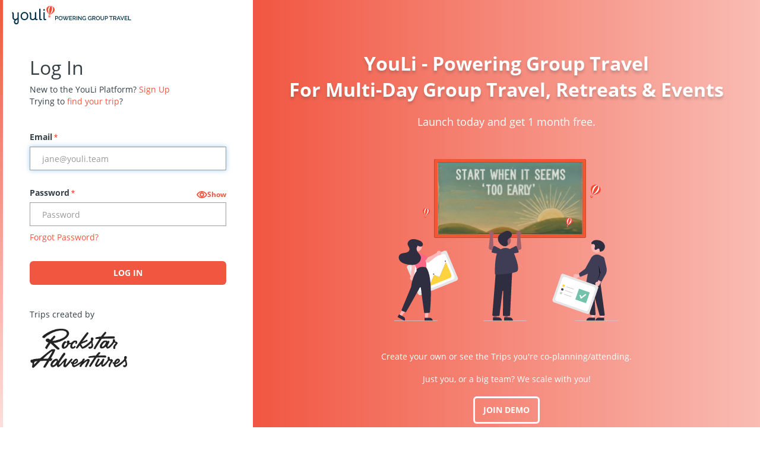

--- FILE ---
content_type: text/html; charset=utf-8
request_url: https://trips.rockstaradv.com/Account/Login?ReturnUrl=%2Faccount%2Fbillingsetup
body_size: 8965
content:


<!DOCTYPE html>
<!--
,~-.
(  ' )-.          ,~'`-.
,~' `  ' ) )       _(   _) )
( ( .--.===.--.    (  `    ' )
`.%%.;::|888.#`.   `-'`~~=~'
/%%/::::|8888\##\
|%%/:::::|88888\##|
|%%|:::::|88888|##|.,-.
\%%|:::::|88888|##/    )_
\%\:::::|88888/#/ ( `'  )
\%\::::|8888/#/(  ,  -'`-.
,~-. `%\:::|888/#'(  (     ') )
(  ) )_ `\__|__/'   `~-~=--~~='
( ` ')  ) [VVVVV]
(_(_.~~~'   \|_|/
[XXX]
`"""'

Like having fun while you make software people use to create amazing travel experiences? Join our team: https://go.youli.io/jobs

-->
<html>
<head>
    <meta charset="utf-8" />
    <meta name="viewport" content="width=device-width, initial-scale=1.0">
    <title>Rockstar Adventures Login - Powered by YouLi</title>

    <script type="text/javascript">
        !(function (cfg) { function e() { cfg.onInit && cfg.onInit(n) } var x, w, D, t, E, n, C = window, O = document, b = C.location, q = "script", I = "ingestionendpoint", L = "disableExceptionTracking", j = "ai.device."; "instrumentationKey"[x = "toLowerCase"](), w = "crossOrigin", D = "POST", t = "appInsightsSDK", E = cfg.name || "appInsights", (cfg.name || C[t]) && (C[t] = E), n = C[E] || function (g) { var f = !1, m = !1, h = { initialize: !0, queue: [], sv: "8", version: 2, config: g }; function v(e, t) { var n = {}, i = "Browser"; function a(e) { e = "" + e; return 1 === e.length ? "0" + e : e } return n[j + "id"] = i[x](), n[j + "type"] = i, n["ai.operation.name"] = b && b.pathname || "_unknown_", n["ai.internal.sdkVersion"] = "javascript:snippet_" + (h.sv || h.version), { time: (i = new Date).getUTCFullYear() + "-" + a(1 + i.getUTCMonth()) + "-" + a(i.getUTCDate()) + "T" + a(i.getUTCHours()) + ":" + a(i.getUTCMinutes()) + ":" + a(i.getUTCSeconds()) + "." + (i.getUTCMilliseconds() / 1e3).toFixed(3).slice(2, 5) + "Z", iKey: e, name: "Microsoft.ApplicationInsights." + e.replace(/-/g, "") + "." + t, sampleRate: 100, tags: n, data: { baseData: { ver: 2 } }, ver: undefined, seq: "1", aiDataContract: undefined } } var n, i, t, a, y = -1, T = 0, S = ["js.monitor.azure.com", "js.cdn.applicationinsights.io", "js.cdn.monitor.azure.com", "js0.cdn.applicationinsights.io", "js0.cdn.monitor.azure.com", "js2.cdn.applicationinsights.io", "js2.cdn.monitor.azure.com", "az416426.vo.msecnd.net"], o = g.url || cfg.src, r = function () { return s(o, null) }; function s(d, t) { if ((n = navigator) && (~(n = (n.userAgent || "").toLowerCase()).indexOf("msie") || ~n.indexOf("trident/")) && ~d.indexOf("ai.3") && (d = d.replace(/(\/)(ai\.3\.)([^\d]*)$/, function (e, t, n) { return t + "ai.2" + n })), !1 !== cfg.cr) for (var e = 0; e < S.length; e++)if (0 < d.indexOf(S[e])) { y = e; break } var n, i = function (e) { var a, t, n, i, o, r, s, c, u, l; h.queue = [], m || (0 <= y && T + 1 < S.length ? (a = (y + T + 1) % S.length, p(d.replace(/^(.*\/\/)([\w\.]*)(\/.*)$/, function (e, t, n, i) { return t + S[a] + i })), T += 1) : (f = m = !0, s = d, !0 !== cfg.dle && (c = (t = function () { var e, t = {}, n = g.connectionString; if (n) for (var i = n.split(";"), a = 0; a < i.length; a++) { var o = i[a].split("="); 2 === o.length && (t[o[0][x]()] = o[1]) } return t[I] || (e = (n = t.endpointsuffix) ? t.location : null, t[I] = "https://" + (e ? e + "." : "") + "dc." + (n || "services.visualstudio.com")), t }()).instrumentationkey || g.instrumentationKey || "", t = (t = (t = t[I]) && "/" === t.slice(-1) ? t.slice(0, -1) : t) ? t + "/v2/track" : g.endpointUrl, t = g.userOverrideEndpointUrl || t, (n = []).push((i = "SDK LOAD Failure: Failed to load Application Insights SDK script (See stack for details)", o = s, u = t, (l = (r = v(c, "Exception")).data).baseType = "ExceptionData", l.baseData.exceptions = [{ typeName: "SDKLoadFailed", message: i.replace(/\./g, "-"), hasFullStack: !1, stack: i + "\nSnippet failed to load [" + o + "] -- Telemetry is disabled\nHelp Link: https://go.microsoft.com/fwlink/?linkid=2128109\nHost: " + (b && b.pathname || "_unknown_") + "\nEndpoint: " + u, parsedStack: [] }], r)), n.push((l = s, i = t, (u = (o = v(c, "Message")).data).baseType = "MessageData", (r = u.baseData).message = 'AI (Internal): 99 message:"' + ("SDK LOAD Failure: Failed to load Application Insights SDK script (See stack for details) (" + l + ")").replace(/\"/g, "") + '"', r.properties = { endpoint: i }, o)), s = n, c = t, JSON && ((u = C.fetch) && !cfg.useXhr ? u(c, { method: D, body: JSON.stringify(s), mode: "cors" }) : XMLHttpRequest && ((l = new XMLHttpRequest).open(D, c), l.setRequestHeader("Content-type", "application/json"), l.send(JSON.stringify(s))))))) }, a = function (e, t) { m || setTimeout(function () { !t && h.core || i() }, 500), f = !1 }, p = function (e) { var n = O.createElement(q), e = (n.src = e, t && (n.integrity = t), n.setAttribute("data-ai-name", E), cfg[w]); return !e && "" !== e || "undefined" == n[w] || (n[w] = e), n.onload = a, n.onerror = i, n.onreadystatechange = function (e, t) { "loaded" !== n.readyState && "complete" !== n.readyState || a(0, t) }, cfg.ld && cfg.ld < 0 ? O.getElementsByTagName("head")[0].appendChild(n) : setTimeout(function () { O.getElementsByTagName(q)[0].parentNode.appendChild(n) }, cfg.ld || 0), n }; p(d) } cfg.sri && (n = o.match(/^((http[s]?:\/\/.*\/)\w+(\.\d+){1,5})\.(([\w]+\.){0,2}js)$/)) && 6 === n.length ? (d = "".concat(n[1], ".integrity.json"), i = "@".concat(n[4]), l = window.fetch, t = function (e) { if (!e.ext || !e.ext[i] || !e.ext[i].file) throw Error("Error Loading JSON response"); var t = e.ext[i].integrity || null; s(o = n[2] + e.ext[i].file, t) }, l && !cfg.useXhr ? l(d, { method: "GET", mode: "cors" }).then(function (e) { return e.json()["catch"](function () { return {} }) }).then(t)["catch"](r) : XMLHttpRequest && ((a = new XMLHttpRequest).open("GET", d), a.onreadystatechange = function () { if (a.readyState === XMLHttpRequest.DONE) if (200 === a.status) try { t(JSON.parse(a.responseText)) } catch (e) { r() } else r() }, a.send())) : o && r(); try { h.cookie = O.cookie } catch (k) { } function e(e) { for (; e.length;)!function (t) { h[t] = function () { var e = arguments; f || h.queue.push(function () { h[t].apply(h, e) }) } }(e.pop()) } var c, u, l = "track", d = "TrackPage", p = "TrackEvent", l = (e([l + "Event", l + "PageView", l + "Exception", l + "Trace", l + "DependencyData", l + "Metric", l + "PageViewPerformance", "start" + d, "stop" + d, "start" + p, "stop" + p, "addTelemetryInitializer", "setAuthenticatedUserContext", "clearAuthenticatedUserContext", "flush"]), h.SeverityLevel = { Verbose: 0, Information: 1, Warning: 2, Error: 3, Critical: 4 }, (g.extensionConfig || {}).ApplicationInsightsAnalytics || {}); return !0 !== g[L] && !0 !== l[L] && (e(["_" + (c = "onerror")]), u = C[c], C[c] = function (e, t, n, i, a) { var o = u && u(e, t, n, i, a); return !0 !== o && h["_" + c]({ message: e, url: t, lineNumber: n, columnNumber: i, error: a, evt: C.event }), o }, g.autoExceptionInstrumented = !0), h }(cfg.cfg), (C[E] = n).queue && 0 === n.queue.length ? (n.queue.push(e), n.trackPageView({})) : e(); })({
        src: "https://js.monitor.azure.com/scripts/b/ai.3.gbl.min.js",
        crossOrigin: "anonymous",
        cfg: {
        connectionString: 'InstrumentationKey=db4afa7c-0789-4e12-b06f-00b3b993a948;IngestionEndpoint=https://westus2-0.in.applicationinsights.azure.com/;LiveEndpoint=https://westus2.livediagnostics.monitor.azure.com/'
        }
        });
    </script>

    

    <link href="/content/css/vendor/bootstrap-editable.css" rel="stylesheet" />
<link href="/content/css/vendor/token-input.css" rel="stylesheet" />
<link href="/content/css/vendor/token-input-facebook.css" rel="stylesheet" />




    <link href="/content/css/vendor/bootstrap.min.css" rel="stylesheet" />
    <link href="/content/css/vendor/bootstrap-datepicker.min.css" rel="stylesheet" />


<link href="/content/css/styles.min.css" rel="stylesheet" />

    <link href="/content/css/print.min.css" rel="stylesheet" type="text/css" media="print" />
    <link href="/content/css/vendor/daterangepicker.css" rel="stylesheet" />

    <link href="https://fonts.googleapis.com/css?family=Raleway:300,400,500,600,700,800,900" rel="stylesheet">
    <link href="https://fonts.googleapis.com/css?family=Playfair+Display:400,400i" rel="stylesheet">
    <link href="/content/css/font-family/opensans.min.css" rel="stylesheet"> <!-- included always now, for checkout flow -->
    <link href="/content/css/font-family/roboto.min.css" rel="stylesheet"> <!-- included always now, for form styles -->

    


    <script src="/scripts/vendor/jquery-3.4.1.min.js"></script>
    <script src="/scripts/vendor/jquery.unobtrusive-ajax.min.js"></script>
    <script src="/scripts/vendor/jquery.validate.min.js"></script>
    <script src="/scripts/vendor/jquery.validate.unobtrusive.bootstrap.min.js"></script>
    <script src="/scripts/vendor/jquery.validate.unobtrusive.min.js"></script>
    <script src="/scripts/vendor/expressive.annotations.validate.min.js"></script>


    <script src="/scripts/youli.es6-register.min.js" type='module'></script>
    <script src="/scripts/bundles/site-common.min.js"></script>
    <script src="/scripts/bundles/site-customformfields.min.js"></script>

    <script src="/scripts/youli.contentslider.min.js"></script>
    <script src="/scripts/bundles/site-updateimagedialog.min.js"></script>
    <script src="/scripts/youli.videotourdialog.min.js"></script>

    <link rel="apple-touch-icon" href="/apple-touch-icon.png">

        <link rel="icon" type="image/png" sizes="32x32" href="/favicon-32x32.png">
        <link rel="icon" type="image/png" sizes="16x16" href="/favicon-16x16.png">
        <link rel="manifest" href="/manifest.json">
        <meta name="theme-color" content="#ffffff">

    

    <meta property="og:type" content="website" />
    <meta property="og:title" content="YouLi - Powering Group Travel" />
    <meta property="og:image" content="https://ylt-platform-images.s3-ap-southeast-2.amazonaws.com/og-image-login-signup-youli-group-travel-platform.png?fit=crop&amp;crop=entropy&amp;h=358&amp;w=1024&amp;con=-50&amp;auto=format" />
    <meta property="og:description" content="Log in or Sign up for YouLi - Group travel software that empowers you to rediscover the joy of trip planning. Find or create your multi-day destination experiences on the best platform for bookings, traveler management, and customer experience delivery." />

    <script type="text/javascript">
        var dataLayer = [];


        dataLayer.push({ 'planner_has_youli_support': '1' });


    </script>

    


    

    






</head>
<body class=" login-flow">
    <!-- Google Tag Manager (noscript) -->
    <noscript>
        <iframe src="https://www.googletagmanager.com/ns.html?id=GTM-K77X2QH"
        height="0" width="0" style="display:none;visibility:hidden"></iframe>
    </noscript>
    <!-- End Google Tag Manager (noscript) -->
        <div class="site">
            <div class="wrap-strip-container">


                <div class="wrap">
                    
                    <!-- used for sticky footer -->
                        <div class="hidden">
                            
                        </div>

                        <div class="wrap-content">
                            


<div class="account-page ">

    <div class="account-strip"></div>

    <div class="account-section-form">

        <header>
            

<a href="/"><img class="" src="/content/img/logo-powering.svg" alt="YouLi" /></a>

        </header>
        <div class="account-form">

            <h1>Log In</h1>

            New to the YouLi Platform? <a class=" " href="https://trips.rockstaradv.com:443/Account/Register?returnUrl=%2faccount%2fbillingsetup">Sign Up</a>


                <br />
Trying to <a href="/traveler/login">find your trip</a>?
            <form id="LoginForm">
                <input name="__RequestVerificationToken" type="hidden" value="CfDJ8HsbtD8HudNLui2Sv-R2dMoElBgaa98NUhFpGcvoHipS2g8xoYZoaxUoMrzp9O0YTnce9M1JnBh-dH3V-zoo2kJipqMaaDw2ptAw9c6w3bY-a79ZIIq36NkqkzebgOHHgm4VXe6W96fVgkoFftVtInI" />
                <input id="TemplateCode" name="TemplateCode" type="hidden" value="" />
                <input id="PartnerCode" name="PartnerCode" type="hidden" value="" />
                <input id="SelectedPlan" name="SelectedPlan" type="hidden" value="" />
                <input data-val="true" data-val-required="The SkipTripFind field is required." id="SkipTripFind" name="SkipTripFind" type="hidden" value="False" />
                <input id="ReturnUrl" name="ReturnUrl" type="hidden" value="/account/billingsetup" />

                <div class="form-group">
                    <label class="control-label field-required">Email<span class="required-flag">&nbsp;*</span></label>
                    <input class="form-control" data-val="true" data-val-email="The Email field is not a valid e-mail address." data-val-required="The Email field is required." id="Email" name="Email" placeholder="jane@youli.team" type="text" value="" />
                    <span class="text-danger field-validation-valid" data-valmsg-for="Email" data-valmsg-replace="true"></span>
                </div>
                <div class="form-group">
                    <div class="password-label-with-show">
                        <label class="control-label field-required">Password<span class="required-flag">&nbsp;*</span></label>
                        <a tabindex="-1" href="javascript:" class="password-show-link">
                            <svg width="18" height="18" viewBox="0 0 18 18" fill="none" xmlns="http://www.w3.org/2000/svg">
<path d="M9 3.9375C3.375 3.9375 1.125 9 1.125 9C1.125 9 3.375 14.0625 9 14.0625C14.625 14.0625 16.875 9 16.875 9C16.875 9 14.625 3.9375 9 3.9375Z" stroke="#F15641" stroke-width="2" stroke-linecap="round" stroke-linejoin="round"/>
<path d="M9 11.8125C10.5533 11.8125 11.8125 10.5533 11.8125 9C11.8125 7.4467 10.5533 6.1875 9 6.1875C7.4467 6.1875 6.1875 7.4467 6.1875 9C6.1875 10.5533 7.4467 11.8125 9 11.8125Z" stroke="#F15641" stroke-width="2" stroke-linecap="round" stroke-linejoin="round"/>
</svg>
<span>Show</span>
                        </a>
                    </div>
                    <input class="form-control password-field" data-val="true" data-val-required="The Password field is required." id="Password" name="Password" placeholder="Password" type="password" />
                    <span class="text-danger field-validation-valid" data-valmsg-for="Password" data-valmsg-replace="true"></span>
                    <p class="forgot-password"><a class="" href="/Account/ForgotPassword">Forgot Password?</a></p>
                </div>

                
                <p class="alert alert-danger login-error" style="display: none;"></p>

                <div class="form-group">
                    <button id="LoginFormSubmit" type="submit" class="btn btn-full-width btn-primary">Log In</button>
                </div>

                    <div class="created-by">
                        Trips created by
                        <img src="https://ylt-images.imgix.net/5da3003a-fa58-4022-9a75-7e0cd2951961%2F7ee8b38c-be9d-4fd5-8b8d-15180b89dc22Simple%20Script%20Logo%20Stack%20-%20Black.png" alt="Rockstar Adventures" />
                    </div>
            </form>
        </div>

    </div>

        
    <div class="account-section-promo hidden-xs hidden-sm hidden-ms">
        <h2>YouLi - Powering Group Travel<br>For Multi-Day Group Travel, Retreats & Events</h2>
        <h3>Launch today and get 1 month free.</h3>
        <div class="promo-image"><img src="/content/img/youli-login-promo.svg" alt="" /></div>
        <h4>Create your own or see the Trips you're co-planning/attending.<br><br>Just you, or a big team? We scale with you!</h4>
        <a href="https://go.youli.io/youli-demo-videos" class="btn btn-outlined" target="_blank">JOIN DEMO</a>
    </div>  


</div>




<script src="/Scripts/youli.login.min.js"></script>

                        </div>
                </div>
            </div>

            <div class="privacy-content hidden">
                <div class="container privacy-content-body">
                    <div class="cookie-jar">
                        <img src="/content/img/Cookie-jar.jpg" />
                    </div>
                    <div class="text">
                        <h2 class=''>We respect your privacy</h2>
                        <p>
                            All the Traveler data collected on this platform belongs to you or the Planners who create the trips. We do not sell your customer data or use it for third party advertising.
                            We use cookies to authenticate you and for analytics to improve our services. Read our <a href="https://go.youli.io/privacy-policy/" target="_blank" rel="nofollow">Privacy Policy</a> for details.
                        </p>
                        <p>
                            Have any privacy questions? Especially about how we help you comply with GPDR? <a href="https://support.youli.io/kb-tickets/new" target="_blank">Ask us about privacy.</a>
                        </p>
                    </div>
                    <div>
                        <button data-dismiss="modal" id="AcceptPrivacyUpdate" class="btn btn-primary">Accept</button>
                    </div>
                </div>
            </div>

                <footer class="footer">
                    <div class="container">
                        <div class="row">
                            <div class="col-xs-12">
                                <nav class="footer__nav">
                                        <ul>
                                                <li><a href="https://go.youli.io/privacy-policy/" target="_blank" rel="nofollow">Privacy</a></li>
                                                <li><a href="https://go.youli.io/planner-agreement/" target="_blank" rel="nofollow">Terms</a></li>
                                            <li><a href="https://support.youli.io" target="_blank">Help</a></li>
                                            <li><a href="https://support.youli.io/kb-tickets/new" target="_blank">Open Ticket</a></li>
                                        </ul>
                                </nav>
                                <span class="footer__poweredby">
                                    <span class="sr-only">POWERED BY</span>

                                        <!-- everything else: wrap in link -->
                                        <a href="https://go.youli.io?utm_campaign=poweredby&amp;utm_source=travelpage-footer&amp;utm_medium=app&amp;utm_content=youli" rel="nofollow">
                                            <img src="/content/img/youli-powered-white-inline.svg"
                                                 alt="YouLi"
                                                 height="19" />
                                        </a>
                                </span>
                            <span class="footer__element">YouLi &copy; 2026</span>
                        </div>
                    </div>
                </div>
            </footer>
        </div>

    <div class="modal standalone standardDialog" id="StandardDialog" tabindex="-1" role="dialog" aria-hidden="true">
        <div class="modal-dialog">
            <div class="modal-content">
                <div class="modal-header page-dialogue__header page-dialogue__header-withimage"></div>
                <div class="modal-body page-dialogue__content page-dialogue__content-centered">

                    <h2 class='page-dialogue__title'>Oops!</h2>

                    <p class="page-dialogue__message"></p>

                    <a href="javascript:;" data-dismiss="modal" class="btn btn-diminished cancel-button">Cancel</a>
                    <a href="javascript:;" data-dismiss="modal" class="btn btn-primary action-button">Okay</a>
                </div>
            </div>

        </div>
    </div>

    <div class="modal fade" id="UpgradeAccountDialog" tabindex="-1" role="dialog" aria-hidden="true" data-backdrop="static" data-keyboard="false">
    <div class="modal-dialog">
        <div class="modal-content image-in-header" id="upgrade-dialog-content">
            <div class="modal-header page-dialogue__header page-dialogue__header-withimage success">
                <button type="button" class="close" data-dismiss="modal" aria-label="Close"><span aria-hidden="true">&times;</span></button>
                <img src="/content/img/balloon.svg" width="55" height="78" />
            </div>

            <div class="modal-body modal-body-with-image text-center">

                <h2>Up, Up &amp; Upgrade!</h2>
                <p id="UpgradeMessage"></p>

                <div class="subscriptions-list invitee-colour-scheme">


                    <div id="UpgradeAccountDialogNonTripPackage" class="subscription selected">
                        <div class="banner">7 DAYS FREE</div>
                        <h3>Crew Starter</h3>
                        <h4>Premium Features. Affordable Price</h4>
                        <p class="price">
US$60                        </p>
                        <h4>a month</h4>
                    </div>

                    <div class="subscription">
                        <h3>Crew</h3>
                        <h4>Best For Small Teams Starting To Grow</h4>
                        <p class="price">
US$150                        </p>
                        <h4>a month</h4>
                    </div>
                </div>

                <p class="subscription-disclaimer">Annual plans also available</p>

                <div class="buttons-row form-group text-right">
                    <a href="#" data-dismiss="modal" class="btn btn-diminished">Cancel</a>
                    <a id="UpgradeLink" href="/account/billingsetup" class="btn btn-invitee">Upgrade Now</a>
                </div>
            </div>
        </div>
    </div>
</div>

    


    <script src="/scripts/vendor/bootstrap.min.js"></script>
    <script src="/scripts/vendor/moment.min.js"></script>
    <script src="/scripts/vendor/bootstrap-datetimepicker.min.js"></script>
    <script src="/scripts/vendor/bootstrap-confirmation.min.js"></script>
    <script src="/scripts/vendor/respond.min.js"></script>


    <script src="/scripts/bundles/site.min.js"></script>
    <script src="/scripts/youli.upgradesubscription.min.js"></script>



    

    <script>
        if (window.App != undefined) {
            window.App.postMessage('loaded');
        }
    </script>

</body>
</html>


--- FILE ---
content_type: text/css
request_url: https://trips.rockstaradv.com/content/css/styles.min.css
body_size: 94733
content:
@charset "UTF-8";.site,html{height:100%}.label,body{color:var(--brand-primary-dark)}.content-table .table .name-field .text .links,.content-trip .content-trip-heading .content-trip-heading-background .content-trip-heading-title.going:hover .text,.content-trip .content-trip-heading .content-trip-heading-background .content-trip-heading-title.not-going:hover .text,.content-trip .content-trip-heading .content-trip-heading-background .content-trip-heading-title.waitlisted:hover .text,.cslide-slides-container,.inline-hidden{visibility:hidden}.alert a,a:focus,a:hover{text-decoration:underline}.password-form,.transition-div{transition-duration:0s,.2s,.2s,.2s}@font-face{font-family:Rawline-Numerals;src:url(/content/fonts/Rawline-300.ttf) format("truetype");font-weight:300;unicode-range:U+30-39}@font-face{font-family:Rawline-Numerals;src:url(/content/fonts/Rawline-400.ttf) format("truetype");font-weight:400;unicode-range:U+30-39}@font-face{font-family:Rawline-Numerals;src:url(/content/fonts/Rawline-500.ttf) format("truetype");font-weight:500;unicode-range:U+30-39}@font-face{font-family:Rawline-Numerals;src:url(/content/fonts/Rawline-600.ttf) format("truetype");font-weight:600;unicode-range:U+30-39}@font-face{font-family:Rawline-Numerals;src:url(/content/fonts/Rawline-700.ttf) format("truetype");font-weight:700;unicode-range:U+30-39}@font-face{font-family:Rawline-Numerals;src:url(/content/fonts/Rawline-800.ttf) format("truetype");font-weight:800;unicode-range:U+30-39}@font-face{font-family:Rawline-Numerals;src:url(/content/fonts/Rawline-900.ttf) format("truetype");font-weight:900;unicode-range:U+30-39}body{font-family:Rawline-Numerals,Raleway;font-size:16px;background-color:#f5f5f5;min-height:100%;display:flex;flex-direction:column}hr{border-color:var(--brand-primary-highlight);margin:25px 0}.site{flex:1 1 auto;display:flex;min-height:100vh;flex-direction:column}.wrap-strip-container{display:flex;flex:1 0 auto;flex-wrap:wrap}.wrap-strip{flex-grow:1;flex-basis:5px;background:linear-gradient(180deg,#F15641 0,rgba(241,86,65,.1) 100%) repeat-x}@media (max-width:767px){.wrap-strip{display:none}}.wrap{flex-basis:0;flex-grow:999;min-width:99%}.uppercase{text-transform:uppercase}a{color:var(--brand-primary-colour)}a:focus,a:hover{color:var(--brand-primary-colour-darkened)}a:not(.btn) .click-disabled{color:#c7d0d5;cursor:not-allowed}.error-popup .error-popover-content,.popover-primary-container .popover,.popover.notification{color:var(--brand-primary-highlight)}.clearable.onX,.close-tab-link,.go-back-link,[data-toggle=popover]{cursor:pointer}.text-break-anywhere{overflow-wrap:anywhere!important}.btn-disabled{background-color:#c7d0d5!important}.tooltip .tooltip-inner{background-color:var(--brand-primary-dark);border-radius:0;padding:5px 11px;font-weight:300;text-transform:none}.tooltip.right .tooltip-arrow{border-right-color:var(--brand-primary-dark);border-width:5px 6px 5px 0}.tooltip.bottom .tooltip-arrow{border-bottom-color:var(--brand-primary-dark);border-width:0 5px 6px}.tooltip-primary-color .tooltip .tooltip-inner{background-color:var(--brand-primary-colour)}.tooltip-primary-color .tooltip.in{opacity:1}.tooltip-primary-color .tooltip.left .tooltip-arrow{border-left-color:var(--brand-primary-colour-darkened)}.tooltip-primary-color .tooltip.bottom .tooltip-arrow{border-bottom-color:var(--brand-primary-colour-darkened)}.tooltip-primary-color .tooltip.right .tooltip-arrow{border-right-color:var(--brand-primary-colour-darkened)}.tooltip-primary-dark-color .tooltip .tooltip-inner{background-color:var(--brand-primary-dark)}.nav .tooltip .tooltip-inner,.popover-primary-container .popover,.popover.notification{background-color:var(--brand-primary-colour)}.tooltip-primary-dark-color .tooltip.in{opacity:1}.tooltip-primary-dark-color .tooltip.left .tooltip-arrow{border-left-color:#252d32}.popover-primary-container .popover.left .arrow:after,.popover.notification.left .arrow:after{border-left-color:var(--brand-primary-colour)}.tooltip-primary-dark-color .tooltip.bottom .tooltip-arrow{border-bottom-color:#252d32}.tooltip-primary-dark-color .tooltip.right .tooltip-arrow{border-right-color:#252d32}.nav .tooltip.right .tooltip-arrow,.popover.notification.right .arrow:after{border-right-color:var(--brand-primary-colour)}.nav .tooltip .tooltip-inner{font-weight:800;text-transform:uppercase;white-space:nowrap;max-width:none}.label,.popover h3,.well h3:first-child{text-transform:none}.nav .tooltip.bottom .tooltip-arrow{border-bottom-color:var(--brand-primary-colour)}.popover{font-family:inherit;font-weight:600;font-size:12px}.error-popup{background-color:#faa96a;margin-top:20px;position:relative}.error-popup .arrow,.error-popup .arrow:after{position:absolute;display:block;width:0;height:0;border-style:solid;margin-left:-7px}.error-popup .arrow{top:-9px;left:50%;border-color:transparent}.error-popup .arrow:after{border-color:transparent transparent #faa96a;border-width:0 7px 7px;top:1px;content:" "}.btn.spinner:before,.spinner-avatar:before,.spinner:before{box-sizing:border-box;margin-top:-10px;margin-left:-10px;animation:spinner .6s linear infinite}.loading::after,.spinner-avatar:before,.spinner:before{content:"";position:absolute}.error-popup .error-popover-content{text-align:center;line-height:1.4em;font-size:12px;padding:15px}@keyframes spinner{to{transform:rotate(360deg)}}.spinner:before{top:50%;left:48%;width:45px;height:45px;border-radius:50%;border:2px solid #ccc;border-top-color:#333}@keyframes spinner-avatar{to{transform:rotate(360deg)}}.spinner-avatar:before{top:40%;left:38%;width:45px;height:45px;border-radius:50%;border:2px solid #ccc;border-top-color:#333}.loading{opacity:.5}.loading::after{background-color:rgba(0,0,0,.3);top:0;width:100%;height:100%;left:0}.well{background-color:#fff;border:none;border-radius:0;padding:27px}.well.well-success{background-color:#d3eee4;border:1px solid #329578;padding:24px}.well.well-danger{background-color:#fdebeb;border:1px solid #f03738;padding:24px}.well.well-warning{background-color:#fdf1e7;border:1px solid #faa96a;padding:24px}.well h3:first-child{margin-top:0;font-size:16px;font-weight:700}.well h4{font-weight:400!important;margin-bottom:10px!important}.well p{font-size:13px;margin-bottom:10px}.bootstrap-datetimepicker-widget .time-custom-icon:after{content:"Set time"}div.hopscotch-bubble{z-index:1040!important}.alert{padding:10px 13px 10px 44px;line-height:19px;min-height:44px;color:#111}.alert.alert-danger{background:url(/content/img/cross-coloured.svg) 10px 10px no-repeat rgba(255,118,101,.2);background-size:23px;border-color:#E16556}.alert.alert-success{background:url(/content/img/tick-coloured-darkened.svg) 10px 10px no-repeat rgba(115,196,172,.1254901961);background-size:23px;border-color:#589a87}.alert.alert-warning{background:url(/content/img/exclamation-coloured-icon-yellow.svg) 10px 10px no-repeat rgba(250,169,106,.1254901961);background-size:23px;border-color:#e69b61}.alert.alert-info{background:url(/content/img/exclamation-coloured-icon-dark.svg) 10px 10px no-repeat #d9edf7;background-size:23px;border-color:#d9edf7;color:#111}.alert.alert-info a{color:#111}.alert a{color:#003049}.alert.suppress-icon{background-image:none}.text-success{color:#329578}.text-warning{color:#faa96a}.text-danger{color:#f03738}.text-center-desktop{text-align:center}.text-center-desktop.package-image{margin:0 auto;width:100px}.features-list,.search-input{margin-bottom:15px}@media (max-width:767px){.text-center-desktop{text-align:left}.text-center-mobile{text-align:center}}.text-left-desktop{text-align:left}img.align-baseline{vertical-align:baseline}.transition-div{transition-property:visibility,height,opacity;transition-timing-function:ease-in-out;opacity:1;overflow:hidden}.content-trip-details .content-trip-details-main #content-trip-paymentdetails .content-trip-paymentdetails-payment-info,.dont-break-out{overflow-wrap:break-word}.transition-div.notshown{height:0;opacity:0}.clearable{background:url(/content/img/cross-black.svg) right -30px center no-repeat;background-size:15px;border:1px solid #999;padding:3px 18px 3px 4px;border-radius:3px;transition:background .4s}.hint-rectangle,.template-code .input-group .form-control{padding-left:5px}.clearable.x{background-position:right 5px center}.clearable::-ms-clear{display:none;width:0;height:0}.hint-rectangle{height:24px;border-radius:4px;background-color:var(--brand-primary-dark);color:#fff;text-align:center;vertical-align:middle;display:none;font-size:12px;margin-top:3px;line-height:24px;padding-right:5px}span.empty-email-note{font-weight:400;font-style:italic}textarea{resize:none}div.cke_contents{min-height:120px!important}.dont-break-out{word-wrap:break-word;-ms-word-break:break-all;word-break:break-all;word-break:break-word}.features-list{padding:0;list-style-type:none;list-style-position:inside;font-size:13px}.features-list li{margin:.5em 0 0 25px;position:relative;line-height:1.79}.close-tab-link img,.close-tab-link svg,.file-upload-size,.go-back-link img,.go-back-link svg{margin-right:10px}.features-list li::before{content:" ";display:block;left:-24px;position:absolute;top:5px;background:url(/content/img/tick-coloured.svg) no-repeat;height:15px;background-size:cover;width:15px}.features-list li.icon-stop-grey::before{background:url(/content/img/icon-stop-grey.svg) no-repeat}.pencil-overlay{background-color:rgba(255,255,255,.7);width:25px;height:25px;border-radius:50%;position:absolute;right:10px;top:10px;text-align:center}.disabled .pencil-overlay{display:none}.file-upload-size{max-width:250px;max-height:250px;margin-bottom:5px}@media (max-width:500px){.file-upload-size{max-width:200px;max-height:200px}}.close-tab-link,.go-back-link{margin-bottom:30px;font-size:13px;line-height:15px;display:flex;align-items:center}.close-tab-link a,.go-back-link a{text-decoration:none}.planner .close-tab-link,.planner .go-back-link{color:#fff;margin-bottom:0;line-height:56px}.planner .close-tab-link svg path,.planner .go-back-link svg path{width:20px;height:20px;stroke:#fff}.checkout-flow,.community-page,.community-section-page,.login-flow,.new-form-styles{font-family:"Open Sans",Arial,Helvetica,sans-serif}.checkout-flow .content a:not(.btn),.community-page .content a:not(.btn),.community-section-page .content a:not(.btn),.login-flow .content a:not(.btn),.new-form-styles .content a:not(.btn){text-decoration:underline;color:#003049}.checkout-flow .content a:not(.btn):focus,.checkout-flow .content a:not(.btn):hover,.community-page .content a:not(.btn):focus,.community-page .content a:not(.btn):hover,.community-section-page .content a:not(.btn):focus,.community-section-page .content a:not(.btn):hover,.login-flow .content a:not(.btn):focus,.login-flow .content a:not(.btn):hover,.new-form-styles .content a:not(.btn):focus,.new-form-styles .content a:not(.btn):hover{opacity:.7}.checkout-flow .well.alert a,.community-page .well.alert a,.community-section-page .well.alert a,.login-flow .well.alert a,.new-form-styles .well.alert a{color:#fff}.dashboard-page .well{text-align:center;box-shadow:0 10px 10px 0 rgba(52,63,70,.13);line-height:normal}.checkout-flow .header,.community-page .header,.wrap>.header{box-shadow:0 4px 4px rgba(52,63,70,.25)}.dashboard-page .well h2{font-size:32px;font-weight:400;text-transform:capitalize;line-height:normal}.booking-add-on-options .option-label-field,.dropdown-menu,.text-normal{text-transform:none!important}.dashboard-page .well a{text-decoration:underline;color:inherit}.wrap{display:flex;flex-direction:column}.wrap>.wrap-content{flex:1 0 auto;display:flex;flex-direction:column;background-color:#f5f5f5}.wrap>.header{margin-bottom:0;z-index:1}.platform-content{display:flex;flex:1 0 auto}.platform-content .platform-lhs-menu{background-color:#fff}.drag-and-drop-file-area,.form,.platform-content .platform-contents{background-color:#f5f5f5}@media (min-width:768px){.platform-content .platform-lhs-menu{margin-right:2px}}.platform-content .platform-contents{flex-basis:0;flex-grow:999;min-width:50%}.footer{margin-top:0}@media (max-width:1200px){.footer .container-fluid{padding-left:15px;padding-right:15px}}.container-fluid{margin-left:0;padding:30px 35px}@media (min-width:1201px){.container-fluid{max-width:1280px;padding:30px 40px}}@media (max-width:1200px){.container-fluid{padding-left:24px;padding-right:24px}.wrap>.header .row{margin:0}}.content-manage-trip .content-table .table.manage-payments-allocations-table td.name-field .text,.ml-0{margin-left:0!important}@media (max-width:767px){.platform-content{flex-direction:column}.container-fluid{width:100%;padding:20px}}.container-fluid.full-width{max-width:unset}.header .container-fluid{max-width:unset;padding:0 15px}.display-block{display:block}a.invert{text-decoration:underline}.lock-icon{background-image:url(/content/img/lock.svg);width:14px;height:14px}.user-invert-icon{background-image:url(/content/img/user-invert.svg);width:14px;height:14px}.send-email-icon{background-image:url(/content/img/send-email.svg);width:18px;height:18px}.export-icon{background-image:url(/content/img/file-csv.svg);width:18px;height:18px}.pills{background:#fff;border-radius:20px;font-weight:800;font-size:11px}.btn-icon,.icon{display:inline-block;vertical-align:middle;background-size:contain;background-repeat:no-repeat;background-position:center}.btn-icon{margin-right:.5rem}.move-option.disabled{opacity:.5;cursor:not-allowed}.text-separator{display:flex;align-items:center;text-align:center;margin:15px 0}.text-separator::after,.text-separator::before{content:"";flex:1;border-bottom:1px solid #bbb}.text-separator:not(:empty)::before{margin-right:.25em}.text-separator:not(:empty)::after{margin-left:.25em}.n1ed_btn_grid{display:none!important}a.cke_button:hover{text-decoration:none}.img-fluid{max-width:100%;height:auto}#hubspot-messages-iframe-container{z-index:100000}.d-flex{display:-ms-flexbox!important;display:flex!important}.justify-content-end{-ms-flex-pack:end!important;justify-content:flex-end!important}.align-items-center{-ms-flex-align:center!important;align-items:center!important}.mr-2,.mx-2{margin-right:.5rem!important}.mb-0,.my-0{margin-bottom:0!important}.align-self-start{-ms-flex-item-align:start!important;align-self:flex-start!important}.preserve-white-space{white-space:pre-wrap!important}.payment-method-well{border-radius:5px;background:#FFF;box-shadow:0 2px 9px 0 rgba(0,0,0,.16);padding:16px;font-size:13px;text-align:left;line-height:20px;display:flex;align-items:start;justify-content:space-between;gap:10px;margin-bottom:16px}.payment-method-well p{margin-bottom:4px}.payment-method-well .expired{color:#ff4533}.payment-method-well .actions{margin-left:auto;text-transform:uppercase;font-weight:600}.hint{font-size:12px}.sort:hover{cursor:grab}.sort:active{cursor:grabbing}.bullet{display:inline-block;vertical-align:middle;width:1rem;height:1rem;border-radius:50%;margin-right:6px}.hotspot-indicator .circle,.hotspot-indicator .ring{position:absolute;width:15px;height:15px;border-radius:50%;top:0;left:0}.bullet.bullet-red{background:#D0495A}.bullet.bullet-green{background:#73c4ac}*{box-sizing:border-box}@keyframes pulsate{0%{transform:scale(1);opacity:.8}45%{transform:scale(1.75);opacity:0}}@keyframes stop-pulsate{from{opacity:.4}to{transform:scale(2);opacity:0}}.hotspot-indicator .circle{margin:0 auto auto 0;background:var(--brand-primary-colour);opacity:1;transform-origin:50% 50%;transition:opacity .2s ease-in,transform .1s ease-out;color:#fff;text-align:center;line-height:15px;overflow:hidden}.hotspot-indicator .circle:hover{cursor:pointer}.hotspot-indicator .circle:active{transform:scale(.875)}.hotspot-indicator .ring{display:block;transform-origin:50% 50%;opacity:0;animation:pulsate 3s ease-out infinite;box-shadow:0 0 4px 8px rgba(255,118,101,.4)}.hotspot-indicator:hover .ring{animation:none}.hotspot-indicator:active .ring{animation:stop-pulsate .3s}.label{border:1px solid var(--brand-primary-dark);border-radius:6px;background-color:rgba(52,63,70,.1);padding:3px 10px;font-size:11px;font-weight:700}.label a{text-decoration:none!important;color:inherit}.section-links h2 a:focus,.section-links h2 a:hover,a.btn-tooltip:focus,a.btn-tooltip:hover{text-decoration:none}.label .popover{color:var(--brand-primary-dark)}.label.label-default{background:rgba(64,144,166,.1254901961);border:1px solid #4090A6}.label.label-success{border:1px solid #73c4ac;color:#73c4ac;background-color:#f2faf7}.label.label-warning{border:1px solid #faa96a;color:#faa96a;background-color:#fdf1e7}.label.label-danger{border:1px solid #f03738;color:#f03738;background-color:#fdebeb}.label.label-gray{color:rgba(125,154,174,.8)!important;border:1px solid rgba(125,154,174,.8)!important;background-color:rgba(125,154,174,.1)!important}.label.label-brand-alert{background:linear-gradient(90deg,#003049 0,#F15641 100%,#F15641 100%);border:none;color:#fff;line-height:13px}.label.label-secondary{background-color:var(--brand-secondary-colour);color:#fff;border:none}.label.label-outlined{background-color:transparent;color:var(--brand-primary-dark);border:1px solid #c7d0d5}.label.label-colorized{color:#fff}.page-dialogue__body{background-color:cover}.youli-character-dialog-row-container{display:flex;flex-direction:row;justify-content:center;align-items:flex-end;position:relative;margin-top:45px}.youli-character-dialog-column-container{Display:flex;flex-direction:column;justify-content:center;align-items:center;margin-top:70px}@media (max-width:767px){.youli-character-dialog-column-container{margin-top:50px}}@media (max-width:500px){.youli-character-dialog-row-container{width:100%}.youli-character-dialog-column-container{margin-top:30px}}.youli-character.left{margin-right:19px;position:absolute;left:-209px;z-index:1}.youli-character.right{position:absolute;right:-108px;z-index:0}.page-dialogue{display:flex;flex-direction:column;margin:100px auto auto;width:50%;box-shadow:0 0 10px 10px rgba(0,0,0,.13);background-color:var(--brand-primary-highlight);color:var(--brand-primary-dark)}.page-dialogue .page-dialogue__header h2:after,.page-dialogue__content h2::after{display:none}.page-dialogue.small{max-width:500px}.page-dialogue.medium{max-width:800px;width:75%}@media (max-width:767px){.page-dialogue{width:100%}.page-dialogue__header-withimage{background-size:30px!important}}.page-dialogue .page-dialogue__header{background-color:var(--brand-primary-colour);color:var(--brand-primary-highlight);padding:15px 35px;text-transform:uppercase}.page-dialogue .page-dialogue__header.page-dialogue__header-withimage__full{padding:0}.page-dialogue .page-dialogue__header.non-branded{background-color:#003049!important}.page-dialogue .page-dialogue__header h2{line-height:1em;margin:0}.page-dialogue.success .page-dialogue__header{background-color:#73c4ac;color:var(--brand-primary-highlight)}.page-dialogue.warning .page-dialogue__header{background-color:#faa96a;color:var(--brand-primary-highlight)}.page-dialogue.page-dialogue-with-youli-characters{margin-top:0;width:100%;z-index:3}@media (min-width:992px){.page-dialogue.page-dialogue-with-youli-characters{width:540px}}.page-dialogue--no-shadow{box-shadow:none}.page-dialogue__content{padding:30px}.page-dialogue__content-centered,.page-dialogue__header-withimage{padding:24px;text-align:center}.page-dialogue__content h2{margin-bottom:30px}.page-dialogue__content p{font-size:14px;margin:30px 0!important;word-wrap:break-word}.authorize-visa-master{margin-left:-12px}@media (min-width:768px){.page-dialogue__content-centered{margin:24px}}.page-dialogue__content-centered button{margin-top:30px}.page-dialogue__content-centered .buttons-row button{margin-top:0}.page-dialogue__content-centered .control--checkbox{display:inline-block}@media (mim-width:768px){.page-dialogue__header-withimage{font-size:70px}}.page-dialogue .buttons-row.split{display:flex;justify-content:space-between}.section-links{text-align:left}.section-links .helper{display:inline;vertical-align:top}.section-links h2{display:inline-block;margin:0 23px 5px;font-size:14px;font-weight:500;cursor:pointer}.section-links h2::after,h2.section-title::after{display:none}.section-links h2 a{display:block}@media (max-width:767px){.section-links h2{margin:0 12px 24px;font-size:11px}}.section-links h2:first-child{margin-left:0}.section-links h2 .count{font-weight:300!important}.section-links h2.disabled a{opacity:.5;cursor:not-allowed}.section-links h2:not(.disabled) a::after{background:var(--brand-primary-colour) none;border-radius:10px;content:"";height:6px;margin:0 0 16px;display:block!important;width:0;transition:width .2s}.section-links h2:not(.disabled) a:hover::after,.section-links h2:not(.disabled).active a::after{width:100%;transition:width .2s}.section-links h2:not(.disabled).active span{font-weight:700}.sub-section-links{margin-bottom:30px}.sub-section-links h3{display:inline-block;margin:0 12px;font-size:13px;font-weight:500;cursor:pointer;text-transform:none}@media (max-width:767px){.sub-section-links h3{margin:0 5px;font-size:11px}.header .header__account{text-align:right}}.sub-section-links h3:first-child{margin-left:0}.sub-section-links h3.active{color:var(--brand-primary-colour);font-weight:700}.sub-section-links h3.disabled{opacity:.5}.sub-section-links h3 .count{font-weight:300!important;color:var(--brand-primary-dark)}.header{margin-bottom:40px;background-color:#fff;padding:10px 0;line-height:normal}.header .header-row{display:flex;justify-content:space-between;align-items:center}.header .header__logo img{max-height:30px;max-width:250px}.header .header__account{z-index:1000}.header .header__account .navbar-nav{margin:0}@media (max-width:991px){.header .header__account .navbar-nav{display:none}}.header .header__account .navbar-nav>li>a{padding:0;font-size:11px;color:var(--brand-primary-dark);text-transform:uppercase}@media (max-width:500px){.header .header__logo img{max-width:100px;max-height:20px}.header .header__account .navbar-nav>li>a{line-height:35px}}.header .header__account .navbar-nav>li>a span{font-weight:700}.header .header__account .nav .open>a,.header .header__account .nav .open>a:focus,.header .header__account .nav .open>a:hover,.header .header__account .nav>li>a:focus,.header .header__account .nav>li>a:hover{background-color:transparent}.header .header__account .navbar-nav-trial-warning{font-size:11px;text-transform:uppercase;color:var(--brand-primary-colour);font-weight:600;margin-right:12px}.header .header__account .navbar-nav-button .btn{margin-right:15px}@media (min-width:768px){.header .header__account .load-app{margin-left:10px}.header.enlarged-logo{line-height:76px}}@media (max-width:767px){.header .header__account .navbar-nav>li{clear:both}.header .header__account .navbar-nav-trial-warning{display:inline;font-size:10px}.header .header__account .navbar-nav-button{display:inline;float:right}.header .header__account .navbar-nav-button .btn{margin-right:0}}.header .header__account .dropdown-menu{background-color:var(--brand-primary-dark);padding:10px 0;border-radius:0}.header .header__account .dropdown-menu .divider{background-color:#979797}.header .header__account .dropdown-menu li a{color:var(--brand-primary-highlight);text-transform:uppercase;font-size:12px;font-weight:700}.header .header__account .dropdown-menu li.static{color:#c7d0d5;padding:3px 20px;font-size:12px;font-weight:300;margin-bottom:5px}.header .header__account .dropdown-menu>li>a:focus,.header .header__account .dropdown-menu>li>a:hover{background-color:var(--brand-primary-colour);opacity:1}.header .header__account .dropdown-menu li img{float:right}.header .header__account .avatar .avatar-image{position:relative}.header .header__account .avatar .avatar-image img.avatar-image-img{width:33px;height:33px;display:inline-block;border-radius:50%;margin-left:8px;object-fit:cover}@media (max-width:500px){.header .header__account .avatar .avatar-image img.avatar-image-img{width:27px;height:27px;margin:10px 0}}.header .header__account .avatar .avatar-image .premium-flag{position:absolute;right:0;bottom:-13px;width:16px;height:16px}.header.branded .header__logo img{max-height:50px}@media (max-width:500px){.header .header__account .avatar .avatar-image .premium-flag{width:12px;height:12px;bottom:-11px;right:-2px}.header.branded .header__logo img{max-height:20px}}.header.enlarged-logo .header__logo img{max-height:90px;max-width:250px;margin:0}.header.community-logo .header__logo.has-secondary img,.header.enlarged-logo .header__logo.has-secondary img{margin-right:25px!important}@media (max-width:500px){.header.enlarged-logo .header__logo img{max-height:50px}}@media (max-width:767px){.header.enlarged-logo .header__logo.has-secondary img{max-height:50px}}.header.community-logo .header__logo img{max-height:90px;max-width:250px}@media (max-width:500px){.header.community-logo .header__logo img{max-height:40px;max-width:200px}}@media (min-width:768px){.header.enlarged-logo .navbar-nav>li>a{line-height:76px}.header.community-logo,.header.community-logo .navbar-nav>li>a{line-height:48px}}.planner .header{margin-bottom:0;background-color:var(--brand-primary-dark)}.planner .header .header__account .navbar-nav>li>a{color:#fff}.dropdown-header{color:var(--brand-primary-highlight);font-weight:300;font-size:11px}.modal-header h4,h1,h2{font-weight:800}.community-page .business-profile-page{padding-top:32px;background-color:#fff}h1{font-size:32px;text-transform:uppercase;margin-top:0;margin-bottom:20px}h2{font-size:22px;margin:0 0 20px;line-height:25px;text-transform:uppercase}h2.section-header{font-weight:600}h2.section-title{border-bottom:1px solid #C7D0D5;line-height:42px;font-weight:400;font-size:18px;text-transform:none;color:#111;margin-bottom:30px;margin-top:40px}.form-text-with-static input,h3,label{text-transform:uppercase}h2.section-title img{margin-bottom:10px}@media (max-width:767px){.header.community-logo .header__logo.has-secondary img{max-height:50px}h2.section-title{margin-top:20px}}h3{font-size:14px;font-weight:700;color:#003049;margin:18px 0}h3.section-header{font-weight:600;margin-bottom:9px}.content-heading p{font-size:15px;margin-bottom:0}.form{padding:18px 21px}.form hr{opacity:.5;border-top:solid .5px #c7d0d5}.form h3.new-section{margin-bottom:5px}.form.with-date-picker{overflow:visible}.drag-and-drop-file-area,.fileUpload,.form-buttons,.form-group.inline{overflow:hidden}@media (max-width:767px){.form{padding:18px 21px 50px}}.daterangepicker-input,.form-control{padding:8px 20px}.form-control{border-radius:0;border:none;height:40px;box-shadow:none}.form-control.input-sm{height:30px;padding:5px 10px;font-size:12px;line-height:1.5;border-radius:0}@media (max-width:767px){.form-control{font-size:16px}select.form-control{overflow-x:hidden}}.form-control[disabled],.form-control[disabled]+span.input-group-addon,.form-control[readonly],fieldset[disabled] .form-control{opacity:.5;background-color:#EEE}.datepicker .form-control[readonly],.form-control.datepicker[readonly],.form-control.timepicker[readonly],.timepicker .form-control[readonly]{opacity:1;background-color:#fff}.input-group.addon-transparent .input-group-addon{background:0 0;border:none}.input-group.addon-contained .input-group-addon{background:#fff;border:none;font-size:12px;font-weight:600}.colour-picker.input-group{display:flex;justify-content:space-between;border:none!important}.colour-picker.input-group .form-control{border:1px solid rgba(52,63,70,.5)!important}.colour-picker.input-group .form-control:first-child{flex:1 0 auto;width:auto;margin-right:10px}.colour-picker.input-group .input-group-btn{flex:0 0 42px;border:1px solid rgba(52,63,70,.5);width:40px}.colour-picker.input-group .input-group-btn:last-child>.btn,.colour-picker.input-group .input-group-btn:last-child>.btn-group{margin-left:0}.datepicker .input-group-addon,.datetimepicker .input-group-addon,.timepicker .input-group-addon{border:none;border-radius:0;background-color:#fff;color:#000;font-size:18px}.input-group-addon{border:none;border-radius:0;background-color:#fff;color:#000;font-size:18px}.field-required .required-flag{font-family:Roboto;font-size:14px;font-weight:400;color:#ff4533}textarea.form-control{height:auto!important}.btn-group .dropdown-menu>li>a:focus,.btn-group .dropdown-menu>li>a:hover{background-color:var(--brand-primary-colour);color:var(--brand-primary-highlight)}select.form-control{-webkit-appearance:none;-moz-appearance:none;appearance:none;background:url(/content/img/expand-arrow-down.svg) right 8px center no-repeat #fff;background-size:10px;padding-right:30px!important}select::-ms-expand{display:none}@media screen and (min-width:0\0){select{background:0 0\9;padding:5px\9}}.form-text-with-static input{float:left;margin-left:0;border:none;padding:0}.form-text-with-static input:focus{outline:0}.form-text-with-static .static-value{font-size:14px;float:left;color:#555;font-weight:400}p.form-control-static{margin:0 0 10px}.form-group .note{font-size:11px}.inline-edits .row p,label,span.helper{font-size:12px}.form-group .indented{margin-left:32px}.new-section{margin-top:30px}.inline-edits .row{margin-top:5px;margin-bottom:8px!important}.inline-edits .row .input-sm{display:inline-block;width:90%}.btn-half-width{width:50%;margin-top:50px}.btn-full-width{width:100%}label{font-weight:600;line-height:1.5em;margin-bottom:10px}.radio label{font-weight:600;text-transform:none}.checkbox-related-fields{padding-left:30px}.buttons-row{margin-top:28px}.secondary-buttons{float:left}.buttons-row-top{margin-top:0;margin-bottom:28px}.form .buttons-row-top{margin-bottom:5px}span.helper{font-weight:300;text-transform:initial}a.btn-tooltip{color:#fff;background-color:#666;width:15px;height:15px;margin-left:6px;border-radius:8px;display:inline-block;text-align:center;line-height:15px;cursor:pointer;vertical-align:middle}a.btn-tooltip-sm{width:12px;height:12px;font-size:8px!important;line-height:12px}a.btn-tooltip.helper{font-size:10px}.progress{line-height:20px}.control-label.horizontal-control-label,.new-form-styles .control-label.horizontal-control-label{font-size:12px;font-weight:300;text-transform:none;line-height:1.5em;margin-bottom:5px}.control-label.horizontal-control-label .helper-link,.new-form-styles .control-label.horizontal-control-label .helper-link{font-size:12px}.help-block{line-height:1.33em}.help-block-small{font-size:12px!important;line-height:1.3em}.control--checkbox .upgrade-link,.control--radio .upgrade-link{color:inherit;text-decoration:underline}.control--checkbox.invitee .control__indicator{border:1px solid #73c4ac}.control--checkbox.invitee .control input:focus~.control__indicator,.control--checkbox.invitee .control:hover input~.control__indicator{border-color:#589a87}.control--checkbox.invitee .control input:checked~.control__indicator{background:#73c4ac}.control--checkbox.invitee .control input:checked:focus~.control__indicator,.control--checkbox.invitee .control:hover input:not([disabled]):checked~.control__indicator{background:#589a87}.control--checkbox.warning .control__indicator{border:1px solid #faa96a}.control--checkbox.warning .control input:focus~.control__indicator,.control--checkbox.warning .control:hover input~.control__indicator{border-color:#e69b61}.control--checkbox.warning .control input:checked~.control__indicator{background:#faa96a}.control--checkbox.warning .control input:checked:focus~.control__indicator,.control--checkbox.warning .control:hover input:not([disabled]):checked~.control__indicator{background:#e69b61}.control--radio-child{margin-left:27px}.form-group.inline label{display:block}.form-group.inline .control--checkbox,.form-group.inline .control--radio{float:left;margin-bottom:0;margin-right:90px}.control--checkbox.control--checkbox--medium{margin-bottom:10px}.control--checkbox.control--checkbox--medium .control__indicator:after{top:3px;left:7px;width:7px;height:11.5px}.control--checkbox.control--checkbox--medium .control__indicator{width:22px;height:22px}.control--checkbox.control--checkbox--medium .control{line-height:24px}.control--checkbox.control--checkbox--large .control{font-size:13px;font-weight:400}.control--checkbox.control--checkbox--large .control__indicator{width:20px;height:20px}@media (min-width:501px){.control--checkbox.control--checkbox--large .control__indicator{width:30px;height:30px}}.control--checkbox.control--checkbox--large .control__indicator:after{top:1px;left:6px;width:7px;height:12.5px}@media (min-width:501px){.control--checkbox.control--checkbox--large .control__indicator:after{top:2px;left:9px;width:10px;height:18.5px}}.control--checkbox.control--checkbox--large .control input:disabled~.control__indicator{opacity:.7;pointer-events:auto;cursor:not-allowed}.control--checkbox.control--checkbox--large.brand-primary-when-disabled .control input:disabled~.control__indicator{background:var(--brand-primary-colour);border-color:var(--brand-primary-colour)}.control--checkbox.control--checkbox--large.brand-primary-when-disabled input:disabled~.control__indicator:after{border-color:#fff}.control--radio .control input:checked~.control__indicator{background:#fff}.control--radio .control__indicator{border-radius:50%}.control--radio .control__indicator:after{top:3px;left:3px;width:9px;height:9px;border-radius:50%;background:var(--brand-primary-colour)}.control--radio .control input:checked:focus~.control__indicator,.control--radio .control:hover input:not([disabled]):checked~.control__indicator{background:#fff;border-color:var(--brand-primary-colour-darkened)}.fileUpload{position:relative;margin:10px 0 0}.fileUpload input.upload{position:absolute;top:0;right:0;margin:0;padding:0;font-size:20px;cursor:pointer;opacity:0;filter:alpha(opacity=0)}.upload-limit-text{padding-left:7px;font-size:10px;font-weight:300;color:var(--brand-secondary-colour)}.drag-and-drop-file-area,.image-in-header .modal-header{padding:24px;text-align:center}#FilesList .uploaded-file-item .form-control{width:50%;display:inline;margin-right:25px}#FilesList .uploaded-file-item .form-control[disabled]{border-radius:10px;font-weight:700;font-size:13px}.drag-and-drop-file-area.is-dragover{outline:#b8c2c7 dashed 2px;outline-offset:-10px;background-color:rgba(184,194,199,.3)}.drag-and-drop-file-area p{font-weight:600}.drag-and-drop-file-area .light{font-weight:500}.drag-and-drop-file-area .fileUpload{text-decoration:underline}.drag-and-drop-file-area #DragDropLabel img{margin-right:11px}.field-validation-valid,.validation-summary-valid{display:none}.has-success .checkbox,.has-success .checkbox-inline,.has-success .control-label,.has-success .help-block,.has-success .radio,.has-success .radio-inline,.has-success.checkbox label,.has-success.checkbox-inline label,.has-success.radio label,.has-success.radio-inline label{color:inherit}.has-success .form-control:focus{border:inherit;-webkit-box-shadow:inherit;box-shadow:inherit}.has-error .checkbox,.has-error .checkbox-inline,.has-error .control-label,.has-error .help-block,.has-error .radio,.has-error .radio-inline,.has-error.checkbox label,.has-error.checkbox-inline label,.has-error.radio label,.has-error.radio-inline label{color:inherit}.has-error .form-control{border:1px solid var(--brand-primary-colour);color:inherit;background:url(/content/img/cross-nocircle-icon-orange-bold.svg) right 14px center no-repeat #fff;background-size:10px}.has-error .form-control:focus{border-color:var(--brand-primary-colour);-webkit-box-shadow:inherit;box-shadow:inherit}.field-validation-error{color:var(--brand-primary-colour);font-size:12px;font-weight:700}.template-code .copy-links{float:right}.template-code .input-group-addon:first-child{border-right:0;padding-right:5px;border-radius:0;border-color:transparent}.template-code.has-success .input-group-addon{color:#555;background-color:#eee}.inline-editable{margin-bottom:13px}.inline-editable.multi-line{margin-bottom:23px}.inline-editable.multi-line a{text-decoration:none!important}.inline-editable-fullname .editable-buttons{vertical-align:bottom}@media (max-width:767px){.inline-editable-fullname .editable-buttons{display:block}}.editable-click,a.editable-click{border-bottom:none;color:inherit}a.editable-click.placeholder{color:#c7d0d5}a.editable-click:hover{border-bottom:dashed 1px #c7d0d5}.editable-buttons button{background:0 0;border:none;padding:0}.editableform-loading{background-image:url(/content/img/loading.gif)}.editable-clear-x{background-image:url(/content/img/clear.png)}.editableform .form-control{border:1px solid rgba(199,208,213,.3)}.editableform .control-group{line-height:30px}.combodate-editable .editableform .control-group{line-height:40px}.combodate-editable .form-control{display:inline-block}.edit-field{cursor:pointer}.inline-editable strong{margin-right:10px;display:inline-block}@media (max-width:767px){.inline-editable strong{display:block}}.inline-editable.multi-line strong{display:block}.submit-button-padding{padding-right:5px!important}.disabled-input-with-popover [disabled]{pointer-events:none}.disabled-input-with-popover{display:inline;cursor:not-allowed}.disbled-menu-link-with-popover{display:block;padding:3px 20px;clear:both;font-weight:400;line-height:1.42857143;color:#333;white-space:nowrap;text-decoration:none}.select2-selection.select2-selection--single{height:40px!important;border-radius:0!important}.select2.select2-container.select2-container--bootstrap{width:100%!important}.select2-container--bootstrap .select2-selection,.select2-dropdown{border:none!important}.select2-container--bootstrap .select2-selection--single{padding:10px 24px 10px 12px!important}.select2-btn{padding-top:2px}.select2-btn button{height:39px}.select2-container .select2-selection--single .select2-selection__clear{line-height:.75em;font-family:Raleway!important;font-size:22px;font-weight:400;color:#c7d0d5}.select2-container--bootstrap .select2-selection--multiple.select2-selection{background-color:transparent;border:none;box-shadow:none}.select2-container--bootstrap .select2-selection--multiple.select2-container--focus .select2-selection,.select2-container--bootstrap .select2-selection--multiple.select2-container--open .select2-selection,.select2-container--bootstrap .select2-selection--multiple.select2-container--open.select2-container--below .select2-selection{background-color:transparent;border:none;outline:0;box-shadow:none}.select2-container--bootstrap .select2-dropdown{top:0;background-color:#fff}.select2-container--bootstrap .select2-results>.select2-results__options{max-height:306px}.select2-container--bootstrap .select2-results__option{padding:6px 20px;font-size:14px}.select2-container--bootstrap .select2-results__option.select2-results__option--highlighted::after{content:""}.select2-container--bootstrap .select2-results__option.select2-results__option--selected{background-color:#f5f5f5;color:var(--brand-primary-dark);position:relative}.select2-container--bootstrap .select2-results__option.select2-results__option--selected::after{content:"Selected";position:absolute;right:6px}.select2-container--bootstrap .select2-results__option.select2-results__option--highlighted{background-color:var(--brand-primary-colour-darkened)!important;color:var(--brand-primary-highlight)}.checkout-flow .form-control,.login-flow .form-control,.new-form-styles .form-control,.phone-row-container .phone-row .phone-row--country-code{color:var(--brand-primary-dark);border:1px solid rgba(52,63,70,.5)}.select2-container--bootstrap .select2-selection--multiple .select2-search--inline{border:none;box-shadow:none;background-color:#fff;display:block;margin-top:10px;position:relative}.select2-container--bootstrap .select2-selection--multiple .select2-search--inline .btn{position:absolute;right:20px;top:8px}.select2-container--bootstrap .select2-selection--multiple .select2-search--inline .select2-search__field{padding:10px 20px;line-height:1.428571;margin-left:0;width:100%!important;height:40px;font-size:14px;font-family:inherit}.select2-container--bootstrap .select2-selection--multiple .select2-selection__choice{background:#c7d0d5;color:var(--brand-primary-dark);font-weight:400;text-transform:uppercase;font-size:11px;padding:2px 14px;display:flex;flex-direction:row-reverse;align-items:flex-end;margin-left:0;margin-right:10px;border:none;border-radius:2px}.select2-container--bootstrap .select2-selection--multiple .select2-selection__choice .select2-selection__choice__remove{background:url(/content/img/cross-nocircle-icon-grey.svg) center center no-repeat;width:10px;height:16px;display:block;border:none;margin:0}.fullwidth-header .fullwidth-header-text span,.select2-container--bootstrap .select2-selection--multiple .select2-selection__choice .select2-selection__choice__display{margin-right:10px}.select2-container--bootstrap .select2-selection--multiple .select2-selection__choice .select2-selection__choice__remove span{display:none}.select2-input-sm .select2-container--bootstrap .select2-selection--multiple .select2-search--inline .select2-search__field{height:30px;padding:5px 10px;font-size:12px;line-height:1.5}.select2-input-sm .select2-container--bootstrap .select2-selection--multiple .select2-search--inline .btn{top:4px}.phone-row{display:flex;gap:15px;position:relative}.phone-row .phone-row--country-code{flex:0 0 6em}.phone-row .phone-row--phone-number{flex:1 1 auto}.checkout-flow .form-group,.login-flow .form-group,.new-form-styles .form-group{margin-bottom:28px}.checkout-flow .control-label,.login-flow .control-label,.new-form-styles .control-label{text-transform:none;font-size:14px;font-weight:600;line-height:19px;margin-bottom:7px}.checkout-flow .control-label.section-label,.login-flow .control-label.section-label,.new-form-styles .control-label.section-label{margin-bottom:16px}.checkout-flow .form-control:focus,.login-flow .form-control:focus,.new-form-styles .form-control:focus{outline:inherit}.checkout-flow .input-group,.login-flow .input-group,.new-form-styles .input-group{border:1px solid rgba(52,63,70,.5)}.checkout-flow .input-group .form-control,.login-flow .input-group .form-control,.new-form-styles .input-group .form-control{border:none}.checkout-flow .helper-text,.login-flow .helper-text,.new-form-styles .helper-text{font-weight:700;font-size:12px;line-height:13px;color:rgba(52,63,70,.5)}.checkout-flow .has-success .form-control:focus,.login-flow .has-success .form-control:focus,.new-form-styles .has-success .form-control:focus{border:1px solid rgba(52,63,70,.5)}.checkout-flow .has-error .form-control,.login-flow .has-error .form-control,.new-form-styles .has-error .form-control{border:1px solid var(--brand-primary-colour)}.checkout-flow span.helper,.login-flow span.helper,.new-form-styles span.helper{font-weight:400;font-size:14px;line-height:19px}.checkout-flow .form-group .helper:not(.btn-tooltip),.login-flow .form-group .helper:not(.btn-tooltip),.new-form-styles .form-group .helper:not(.btn-tooltip){margin-bottom:10px}.checkout-flow .help-block,.login-flow .help-block,.new-form-styles .help-block{font-weight:700;font-size:12px;line-height:13px;margin-top:13px;color:rgba(52,63,70,.5)}.checkout-flow .select2-container--bootstrap .select2-selection--multiple .select2-search--inline .select2-search__field,.login-flow .select2-container--bootstrap .select2-selection--multiple .select2-search--inline .select2-search__field,.new-form-styles .select2-container--bootstrap .select2-selection--multiple .select2-search--inline .select2-search__field{border:1px solid rgba(52,63,70,.5);color:var(--brand-primary-dark);background:url(/content/img/expand-arrow-down.svg) right 8px center no-repeat #fff;background-size:10px;padding-right:30px!important}.checkout-flow .select2-container--bootstrap .select2-dropdown,.login-flow .select2-container--bootstrap .select2-dropdown,.new-form-styles .select2-container--bootstrap .select2-dropdown{top:5px;background-color:#fff;border:1px solid rgba(52,63,70,.5)!important}.check-response .check{border:1px solid var(--brand-primary-colour);width:20px;height:20px;float:left;position:relative;cursor:pointer}.check-response .check.disabled{opacity:.7;cursor:not-allowed}.check-response .check.checked{background-color:var(--brand-primary-colour);border-color:var(--brand-primary-colour)}.check-response .check.checked:after{position:absolute;content:"";display:block;top:1px;left:6px;width:7px;height:12.5px;transform:rotate(45deg);border:solid #fff;border-width:0 2px 2px 0}.check-response .text{margin-left:30px;font-size:13px}@media (min-width:501px){.check-response .check{width:30px;height:30px}.check-response .check.checked:after{top:2px;left:9px;width:10px;height:18.5px}.check-response .text{margin-left:40px}}.modal-video-tour .body-content{min-height:320px}.modal-video-tour .progress-dots{display:flex;width:100%;justify-content:center;margin-bottom:20px}.modal-video-tour .progress-dots .ellipse{width:9px;height:9px;background-color:#c7d0d5;border-radius:50%;display:inline-table;margin-left:4px}.modal-video-tour .progress-dots .rectangle{width:15px;height:9px;border-radius:10px;background-color:var(--brand-primary-dark)}.fullwidth-content-header,.modal-header{background-color:var(--brand-primary-colour)}.modal-video-tour .progress-dots .rectangle.flat-left{border-radius:0 10px 10px 0}.modal-video-tour .progress-dots .rectangle.middle{border-radius:0}.modal-video-tour .progress-dots .rectangle.flat-right{border-radius:10px 0 0 10px}.modal-header{color:var(--brand-primary-highlight)}.close,.image-in-header .modal-header a{color:#fff}.modal-header h4{font-size:22px;text-transform:uppercase}.image-in-header .modal-header img.response-dialog-logo{max-height:80px}.close{opacity:1;font-size:36px;text-shadow:none;font-weight:500;line-height:30px}.modal-body form:not(.hidden-form){padding:15px 0}.modal-content{font-size:14px;border-radius:0;border:none}.modal-content h2{margin-bottom:9px}.modal-content h2:after{display:none}.modal-footer{background-color:#f5f5f5;color:var(--brand-primary-highlight);border:none;text-transform:uppercase;font-weight:700;text-align:center;padding-top:27px;padding-bottom:27px}.modal-header.success{background-color:#73c4ac}.modal-header.warning{background-color:#faa96a}.modal-header.dark{background-color:var(--brand-primary-dark)}.modal-backdrop.spinner{z-index:1049}.standardDialog .modal-header{background:url(/content/img/cross-circle-icon.svg) center center no-repeat var(--brand-primary-colour);height:130px}.standardDialog .modal-header.success{background-image:url(/content/img/tick-circle-icon.svg);background-color:#73c4ac}.standardDialog .modal-header.warning{background-image:url(/content/img/exclamation-circle-icon.svg);background-color:#faa96a}.standardDialog .modal-header.warning.question{background-image:url(/content/img/question-circle-icon.svg);background-color:#faa96a}@media (max-width:767px){.modal:not(.standalone){position:absolute;top:0;right:0;bottom:0;left:0;overflow:auto}.modal:not(.standalone) .modal-dialog{position:absolute;margin:0;width:100%;height:100%;padding:0}.modal:not(.standalone) .modal-content{position:absolute;top:0;right:0;bottom:0;left:0;border-radius:0;box-shadow:none}.modal:not(.standalone) .modal-header{position:absolute;top:0;right:0;left:0;height:50px;padding:10px;border:0;z-index:9999}.modal:not(.standalone) .modal-body{position:absolute;top:50px;bottom:0;width:100%;font-weight:300;overflow:auto;left:0}.modal:not(.standalone) .image-in-header .modal-header{height:70px}.modal:not(.standalone) .image-in-header .modal-header img{max-height:50px!important}.modal:not(.standalone) .image-in-header .modal-body{top:70px}.modal:not(.standalone) .modal-footer{position:absolute;right:0;bottom:0;left:0;height:60px;padding:10px;background:#f5f5f5}.modal:not(.standalone) .modal-backdrop.in{background-color:#fff;opacity:1}.modal:not(.standalone) ::-webkit-scrollbar{-webkit-appearance:none;width:10px;background:#f5f5f5;border-left:1px solid #dcdcdc}.modal:not(.standalone) ::-webkit-scrollbar-thumb{background:#c2c2c2}}.btn,.privacy-content .privacy-content-body img{border-radius:6px}.modal-help-link-container{margin-bottom:0;text-align:right}.modal{z-index:1050!important}.privacy-content{background-color:rgba(52,63,70,.9);position:fixed;bottom:0;width:100%;z-index:10}.privacy-content .privacy-content-body{display:flex;flex-direction:row;justify-content:center;align-items:flex-end;color:#fff;padding-left:25px;padding-right:25px;padding-bottom:15px;font-size:12px}@media (max-width:767px){.privacy-content .privacy-content-body{flex-direction:column;align-items:center}.privacy-content .privacy-content-body .cookie-jar{display:none}.privacy-content .privacy-content-body .text{padding:15px 0!important}}.privacy-content .privacy-content-body .text{padding:15px}.privacy-content .privacy-content-body .text h2{margin-bottom:15px;font-weight:700}.privacy-content .privacy-content-body .text h2:after{display:none}.footer{background-color:var(--brand-primary-dark);color:var(--brand-primary-highlight);padding:14px 0;font-size:12px}.footer.with-floating-footer{margin-bottom:100px}.footer__nav{float:left;font-weight:800}.footer__nav ul{margin:0;padding:0}.footer__nav ul li{float:left;display:inline;margin-right:50px}.footer__nav ul li a{text-transform:uppercase;color:#fff!important}.footer__element{width:20em;margin:0 auto;text-align:center;display:block;color:#fff;text-transform:uppercase;font-weight:300}.footer__poweredby{float:right}.footer__poweredby span{margin-right:8px}@media (max-width:767px){.footer__element{float:right;text-align:right;clear:both;margin-top:10px;font-size:11px}.footer__nav,.footer__poweredby{font-size:11px}.footer__nav ul li{margin-right:0;font-weight:400}.footer__nav ul li a{text-transform:none;border-right:1px solid rgba(255,255,255,.6);padding-right:5px;margin-right:5px}.footer__nav ul li:last-child a{border-right:none;margin-right:0;padding-right:0}}.helper-box{background-color:#e8e9ea;padding:20px;text-align:left}.helper-box .helper-box-symbol{color:var(--brand-primary-highlight);background-color:var(--brand-primary-dark);width:14px;height:14px;border-radius:8px;display:inline-block;text-align:center;line-height:15px;margin-right:4px;font-size:12px}.helper-box .helper-box-title{text-align:left;color:var(--brand-primary-dark);font-size:12px;font-weight:800}.helper-box .helper-box-text{font-size:12px;font-weight:600;line-height:1.33}.helper-box .helper-box-text--light{font-weight:400}.helper-box--darker{background-color:#e1e2e3}.light-line{border-bottom:1px solid rgba(52,63,70,.06)}.table>tbody>tr>td,.table>thead>tr>th{background-color:#fff;border-bottom:1px solid #f5f5f5}.helper-block{margin:8px 0 0;padding-bottom:15px;font-size:12px;font-weight:200;line-height:1.5em}.helper-link{font-weight:400;font-size:12px;text-transform:none}.helper-link-black{color:var(--brand-primary-dark);text-decoration:underline;font-weight:400;font-size:12px}.checkout-flow .helper-link,.login-flow .helper-link,.new-form-styles .helper-link{font-size:14px}.table>thead>tr>th{font-size:13px;white-space:normal;color:#c7d0d5;text-transform:uppercase;font-weight:500;padding:9px 8px}.table>tbody>tr>td{font-size:12px;padding:11px 8px}.table .add-row .form-control{border:1px solid #f5f5f5}.table .add-row .add-row-buttons{padding:16px 5px}.table .add-row .add-row-buttons button{background:0 0;border:none;padding:0 1px}.content-table .table{table-layout:fixed;text-transform:uppercase}.content-table .table th{white-space:normal}.content-table .table .email{font-size:12px;text-transform:lowercase}.content-table .table tr.colorize-row-left-border{border-left:2px solid transparent}.content-table .table .name-field .image{float:left;width:30px;height:30px;border-radius:50%;object-fit:cover;border:none}.content-table .table .name-field .image.colorize-border{border:2px solid transparent}.content-table .table .name-field .image.placeholder{padding:7px;border-radius:5px;background-color:#e8e9ea}.content-table .table .name-field .image.placeholder img{border-radius:0}.content-table .table .name-field .text{margin-left:55px}.content-table .table .name-field .text .text-header{display:flex;justify-content:space-between}.content-table .table .name-field .text a.invitee-name{color:#000}.content-table .table .name-field .text .links{font-size:11px;display:block;color:#c7d0d5;text-transform:uppercase}.content-table .table .avatar-image-img{width:30px;height:30px;display:inline-block;border-radius:50%;object-fit:cover}.content-table .table td.contact{text-transform:lowercase}.content-table .table td.item-action{overflow:visible!important}@media (min-width:991px){.content-table .table{width:auto}.content-table .table.full-width{width:100%!important}.content-table .table .name-field{width:670px}.content-table .table .name-field-40{width:40%}.content-table .table .account-type,.content-table .table .activity,.content-table .table .contact,.content-table .table .number-future-trip,.content-table .table .twofactorenabled{text-align:center}}.content-table .table td,.content-table .table th{font-size:13px;background-color:#f5f5f5;padding:8px}@media (min-width:992px){.content-table .table>tbody>tr:not(.details):hover td{background-color:#fff}}.content-table .table>tbody>tr:not(.details):hover td .links{visibility:visible!important}.content-table .table th{vertical-align:middle;border-bottom:none;background-color:#fff;color:var(--brand-primary-dark);text-transform:uppercase;font-weight:500}.content-table .table td{overflow:hidden;text-overflow:ellipsis}.content-table .table td.full{white-space:normal;overflow:visible}.content-table .table tr .expand-arrow{width:13px}.content-table .table .check,.content-table .table .sort{width:35px}@media screen and (max-width:991px){.content-table .table th.column-primary{width:100%}.content-table .table th.column-primary~th{display:none}.content-table .table td{display:block;width:100%;white-space:normal}.content-table .table td.check-column{display:table-cell;width:35px}.content-table .table td:not(.sticky){padding:3px 8px 3px 40%!important;position:relative;border-top:0!important}.content-table .table td:not(.sticky):last-child{padding-bottom:8px!important}.content-table .table td:not(.sticky)::before{position:absolute;left:10px;display:block;overflow:hidden;width:32%;content:attr(data-colname);text-transform:none}.content-table .table .links{visibility:visible!important}}.content-table .table-responsive .table{width:100%;table-layout:auto}.metric-circle{--ring-value-color:#73c4ac;--ring-track-color:#D9D9D9;position:relative;display:inline-grid;place-items:center;margin:0 auto}.metric-circle.metric-circle--warning{--ring-value-color:#FFAC1E}.metric-circle.metric-circle--danger{--ring-value-color:#F15640}.metric-circle .progress-track-ring{stroke:var(--ring-track-color)}.metric-circle .progress-value-ring{stroke:var(--ring-value-color)}.metric-circle .progress-ring{display:block;padding:2px}.metric-circle .progress-center{position:absolute;text-align:center;line-height:1.1}.metric-circle .progress-value{font-size:38px;font-weight:600}@media (max-width:768px){.metric-circle .progress-value{font-size:32px}}.metric-circle .progress-sub{font-size:14px;color:#6b6b6b;margin-top:2px}.toggle{display:flex;align-items:center;justify-content:flex-start;cursor:pointer;user-select:none}.btn.click-disabled,.toggle.disabled,.toggle.disabled:hover{cursor:not-allowed}.toggle .toggle-selection{width:50px;height:27px;background-color:#73c4ac;border-radius:20px;position:relative;z-index:998;margin:0 6px}.toggle .toggle-selection .toggle-selection-circle{position:absolute;width:23px;height:23px;left:1px;top:2px;background-color:#fff;z-index:999;border-radius:25px;transition:left .2s ease}.toggle .toggle-selection .toggle-selection-circle::before{content:"";position:absolute;width:16px;height:16px;top:50%;left:50%;background-size:contain;transform:translate(-50%,-50%)}.toggle.off .toggle-selection{background-color:#c7d0d5}.toggle.off .toggle-selection-circle{left:1px}.toggle.on .toggle-selection-circle{left:24px}.toggle.disabled{opacity:.6;pointer-events:auto}.toggle.disabled .toggle-selection{pointer-events:none}.metric-bar{--bar-value-color:#73c4ac;--bar-track-color:#D9D9D9;--bar-container-height:40px;position:relative;display:flex;flex-direction:column;width:100%;margin:0 auto}.metric-bar.metric-bar--warning{--bar-value-color:#FFAC1E}.metric-bar.metric-bar--danger{--bar-value-color:#F15640}.metric-bar .progress-bar-container{position:relative;width:100%;height:var(--bar-container-height)}.metric-bar .progress-bar-svg{position:absolute;left:0;top:0;width:100%;height:100%;display:block}.metric-bar .progress-track-bar{fill:var(--bar-track-color)}.metric-bar .progress-value-bar{fill:var(--bar-value-color);transition:width .5s ease-out}.metric-bar .progress-percentage{margin-left:auto;padding:4px 10px;background:rgba(255,255,255,.95);border-radius:12px;font-size:.85em;font-weight:600;color:#333;flex-shrink:0}@media (max-width:768px){.metric-bar .progress-percentage{font-size:.8em;padding:3px 8px}}.metric-bar.metric-bar--sm{--bar-container-height:30px}.metric-bar.metric-bar--sm .progress-percentage{font-size:.75em}.metric-bar.metric-bar--lg{--bar-container-height:50px}.metric-bar.metric-bar--lg .progress-percentage{font-size:.95em}.platform-content .platform-lhs-menu{flex:0 0 280px}.platform-content .platform-lhs-menu .collapsible-bar{background-color:#003049;color:var(--brand-primary-highlight);padding:13px 13px 13px 15px;display:flex;justify-content:flex-start;align-items:center;gap:7px;line-height:normal}.platform-content .platform-lhs-menu .collapsible-bar a{height:32px}.platform-content .platform-lhs-menu .collapsible-bar svg path{stroke:#fff}.platform-content .platform-lhs-menu .collapsible-bar .pin{margin-left:auto}@media (min-width:768px){.platform-content .platform-lhs-menu .collapsible-bar .navbar-toggle{display:block}.platform-content .platform-lhs-menu .collapsible-bar .mobile-menu-current-label{display:none}}@media (max-width:767px){.platform-content .platform-lhs-menu .collapsible-bar .pin{display:none}.platform-content .platform-lhs-menu .collapsible-bar .btn,.platform-content .platform-lhs-menu .collapsible-bar .collapsible-bar-hamburger{display:block}.platform-content .platform-lhs-menu .collapsible-bar .btn-green{padding:15px 10px 13px}}.platform-content .platform-lhs-menu .collapsible-bar .collapsible-bar-hamburger{display:block;margin-left:4px;text-decoration:none;width:24px;height:32px;-webkit-transform:rotate(0);-ms-transform:rotate(0);transform:rotate(0);transition:all .3s cubic-bezier(.6,.04,.98,.335)}.platform-content .platform-lhs-menu .collapsible-bar .collapsible-bar-hamburger span{display:block;position:absolute;height:2px;width:100%;background:#fff;opacity:1;left:0;-webkit-transform:rotate(0);-ms-transform:rotate(0);transform:rotate(0);transition:.3s ease-in-out}.platform-content .platform-lhs-menu .collapsible-bar .collapsible-bar-hamburger span:nth-child(1){top:7px}.platform-content .platform-lhs-menu .collapsible-bar .collapsible-bar-hamburger span:nth-child(2){top:15px}.platform-content .platform-lhs-menu .collapsible-bar .collapsible-bar-hamburger span:nth-child(3){top:23px}.platform-content .platform-lhs-menu .collapsible-bar .collapsible-bar-hamburger.active span:nth-child(1){top:15px;-webkit-transform:rotate(135deg);-ms-transform:rotate(135deg);transform:rotate(135deg)}.platform-content .platform-lhs-menu .collapsible-bar .collapsible-bar-hamburger.active span:nth-child(2){opacity:0;left:-60px}.platform-content .platform-lhs-menu .collapsible-bar .collapsible-bar-hamburger.active span:nth-child(3){top:15px;-webkit-transform:rotate(-135deg);-ms-transform:rotate(-135deg);transform:rotate(-135deg)}.fullwidth-header h1:after,.fullwidth-header h2::after,.login-flow .account-page .account-section-promo h2::after,.login-flow h1:after,.platform-content .platform-lhs-menu .dropdown-backdrop,.platform-content .platform-lhs-menu.pinned .icon-unpinned,.platform-content .platform-lhs-menu.unpinned .pin .icon-pinned{display:none}.platform-content .platform-lhs-menu .nav .open>a,.platform-content .platform-lhs-menu .nav>li>a.focus,.platform-content .platform-lhs-menu .nav>li>a:hover{background:rgba(0,48,73,.03);font-weight:700;opacity:1}.platform-content .platform-lhs-menu .nav .active>a,.platform-content .platform-lhs-menu .nav .active>a:focus,.platform-content .platform-lhs-menu .nav .active>a:hover{background-color:#E0E6E9;font-weight:400!important;opacity:1}.platform-content .platform-lhs-menu .nav>li.dropdown>.dropdown-menu .dropdown-item{font-size:16px;color:#111}.platform-content .platform-lhs-menu .nav>li.dropdown>.dropdown-menu .dropdown-item:focus,.platform-content .platform-lhs-menu .nav>li.dropdown>.dropdown-menu .dropdown-item:hover{color:#111;font-weight:700}.platform-content .platform-lhs-menu .nav>li.dropdown>.dropdown-menu .dropdown-item.active{color:#003049;font-weight:700}.platform-content .platform-lhs-menu .navbar-collapse{padding:0}.platform-content .platform-lhs-menu .nav>li>a{font-size:18px;color:#111;padding:5px 12px;display:flex!important;align-items:center;justify-content:flex-start}.platform-content .platform-lhs-menu .nav>li>a .btn-icon,.platform-content .platform-lhs-menu .nav>li>a .icon{margin-right:12px;width:40px;height:40px}.platform-content .platform-lhs-menu .nav>li>a .avatar-image.btn-icon,.platform-content .platform-lhs-menu .nav>li>a .icon.avatar-image{display:inline-block;border-radius:50%;object-fit:cover;width:32px;height:32px;margin:4px 16px 4px 4px}.platform-content .platform-lhs-menu .nav>li>a .icon-logout{width:40px;height:40px;margin-left:auto}.platform-content .platform-lhs-menu .nav>li>a .dropdown-icon{margin-left:auto;transition:transform .35s ease-in-out}.platform-content .platform-lhs-menu .nav>li.divider{background:#f5f5f5;height:2px}.platform-content .platform-lhs-menu .nav>li.dropdown.open>.dropdown-menu{position:static;float:none;border:none;box-shadow:none;margin:0 0 0 83px;padding:0}.platform-content .platform-lhs-menu .nav>li.dropdown.open>.dropdown-menu .dropdown-item{display:block;padding:13px 0}.platform-content .platform-lhs-menu .nav>li.dropdown.open>.dropdown-menu .dropdown-item.youli-branded-link span{font-weight:900;background:linear-gradient(90deg,#003049 0,#F15641 100%,#F15641 100%);background-clip:text;-webkit-background-clip:text;-webkit-text-fill-color:transparent}.platform-content .platform-lhs-menu .nav>li.dropdown.open>.dropdown-menu .dropdown-item.youli-branded-link img{margin-left:10px}.platform-content .platform-lhs-menu .nav>li.dropdown.open .dropdown-icon{transition:transform .35s ease-in-out;transform:rotate(180deg)}@media (min-width:768px){.platform-content .platform-lhs-menu .text-menu-item{justify-content:center}.platform-content .platform-lhs-menu .text-menu-item span{width:0;overflow:hidden}.platform-content .platform-lhs-menu .text-menu-item .icon-logout{margin-left:0}.platform-content .platform-lhs-menu.collapse{flex-grow:0;flex-basis:64px;display:inline-block!important;overflow:hidden;white-space:nowrap}.platform-content .platform-lhs-menu.collapse .pin{display:none}.platform-content .platform-lhs-menu.collapse.unpinning{-webkit-transition:flex .35s ease;-moz-transition:flex .35s ease;-o-transition:flex .35s ease;transition:flex .35s ease}.platform-content .platform-lhs-menu.collapse.in{flex:0 0 280px}.platform-content .platform-lhs-menu.collapse.in .pin{display:inline}.platform-content .platform-lhs-menu.in .text-menu-item{justify-content:flex-start}.platform-content .platform-lhs-menu.in .text-menu-item span{width:auto;overflow:hidden}.platform-content .platform-lhs-menu.in .text-menu-item .icon-logout{margin-left:auto}.platform-content{position:relative}#PlatformLHSMenu.in.pinning{width:64px;transition:width .35s ease}#PlatformLHSMenu.in.unpinned{position:absolute;z-index:1000;height:100%;width:280px}.platform-contents.has-overlay-menu{margin-left:66px}}@media (max-width:767px){.platform-content .platform-lhs-menu{flex:1 1 auto}.platform-content .platform-lhs-menu.collapse{display:block}.platform-content .platform-lhs-menu .platform-mobile-menu-collapse{display:none}.platform-content .platform-lhs-menu .platform-mobile-menu-collapse.in{display:block;position:absolute;width:100%;z-index:1000;background-color:#fff}.platform-content .platform-content-overlay{display:none;position:absolute;z-index:500;background-color:rgba(64,64,64,.7);width:100%;height:100%}.platform-content .platform-content-overlay.show{display:block}}.login-other-content .login-other-content-separator{position:relative;border-top:.5px solid var(--brand-primary-dark);margin:40px 0}.login-other-content .login-other-content-separator .login-other-content-separator-text{background-color:#f5f5f5;position:absolute;display:inline;padding:0 10px;width:150px;font-size:12px;left:50%;margin-left:-75px;text-align:center;top:-8px}#EmailField,.btn.spinner{position:relative}.login-other-content .btn{margin:0 11px;padding:8px 20px 5px;line-height:14px}.login-other-content .btn span{display:block;font-weight:300;font-size:8px;text-transform:none}@media (max-width:767px){.login-other-content .btn{margin:8px 0}}#IntroText{font-weight:500;margin:23px 0}.page-dialogue__header-subheading{font-size:12px;font-weight:500;line-height:1.33;text-transform:none;margin-top:.5em;display:block}#EmailField input[disabled]{cursor:pointer}#InputEditIcon{position:absolute;right:10px;top:10px;cursor:pointer}.password-form{transition-property:visibility,height,opacity;transition-timing-function:ease-in-out;height:40px;opacity:1;overflow:hidden}.password-form.notshown{height:0;opacity:0}p.register-disclaimer{font-size:10px;font-weight:300;text-align:center;line-height:inherit!important}#PersonaDescription{margin:15px 0}#PersonaDescription .persona-description-text{background-color:#F5F5F5;padding:15px;display:flex;flex-direction:row;gap:15px;justify-content:center;align-items:flex-start;font-weight:400;font-size:14px;line-height:16px}#PersonaDescription .persona-description-text .title{font-weight:700;font-size:17px;line-height:20px;margin-bottom:6px}#LoginSubscriptionForm p{font-size:12px;margin:20px 0}#LoginSubscriptionForm .subscription-disclaimer{font-size:11px;line-height:1.2}.fullwidth-content-header{min-height:335px;font-family:Raleway;text-align:center;color:#fff}.fullwidth-content-header-text{padding-top:36px;min-height:335px;margin-bottom:80px}.fullwidth-content-header-text h2{font-size:30px;font-weight:700;line-height:2em;color:#fff}.fullwidth-content-header-text p.intro{font-family:Playfair Display;font-size:25px;font-style:italic;color:#fff;margin:0}#BillingSetup,.login-flow,.profile-page{font-family:"Open Sans",Arial,Helvetica,sans-serif}.login-flow{background-color:#fff;font-size:14px}.login-flow .wrap{display:flex;flex-direction:column}.login-flow .wrap .content{flex:1 0 auto;display:flex;flex-direction:column}.login-flow .footer{margin-top:0}.login-flow .account-form form,.login-flow .account-page .created-by{margin-top:40px}.login-flow .account-page{flex:1 0 auto;display:flex;background-color:#fff}.login-flow .account-page .account-strip{flex:0 0 5px;background:linear-gradient(180deg,#F15641 0,rgba(241,86,65,.1) 100%) repeat-x}.login-flow .account-page .account-section-form{flex:0 0 421px;background-color:#fff}.login-flow .account-page .account-section-form header img{height:31px}.login-flow .account-page .account-section-form header img.branded{height:auto;max-height:50px;max-width:327px}.login-flow .account-page .created-by img{display:block;margin-top:10px;max-width:50%}.login-flow .account-page .account-section-promo{background:linear-gradient(90deg,#F15641 0,rgba(241,86,65,.4) 100%);color:#fff;flex:1 1 auto;text-align:center;padding:85px 60px}.login-flow .account-page .account-section-promo h2{text-shadow:0 4px 4px rgba(52,63,70,.25);color:#fff;font-weight:700;font-size:32px;line-height:44px;text-transform:none}.login-flow .account-page .account-section-promo h3{font-weight:400;font-size:18px;line-height:25px;color:#fff;text-transform:none}.login-flow .account-page .account-section-promo .promo-image{margin:50px 0}.login-flow .account-page .account-section-promo .promo-image img{max-width:450px;max-height:273px}.login-flow .account-page .account-section-promo h4{font-weight:400;font-size:14px;line-height:19px;color:#fff;margin:20px 0}.login-flow .account-page .account-section-promo .btn-outlined{background-color:transparent;color:var(--brand-primary-highlight);border:var(--brand-primary-highlight) solid}.login-flow .account-page .account-section-promo .btn-outlined.active,.login-flow .account-page .account-section-promo .btn-outlined:active,.login-flow .account-page .account-section-promo .btn-outlined:focus,.login-flow .account-page .account-section-promo .btn-outlined:hover{border-color:var(--brand-primary-highlight);color:var(--brand-primary-highlight)}@media (max-width:991px){.login-flow .account-page{flex-direction:column}}.login-flow .content a:not(.btn){text-decoration:underline;color:#003049}.login-flow header{padding:10px 15px}.login-flow header a:focus,.login-flow header a:hover{opacity:1!important}.login-flow h1{margin-bottom:10px;font-weight:400;text-transform:none}.login-flow .account-form{padding:45px}.login-flow .account-form p{line-height:24px}.login-flow .account-form .password-label-with-show{display:flex;justify-content:space-between;align-items:center}.login-flow .account-form a.password-show-link{font-weight:600;font-size:12px;display:flex;gap:4px;color:var(--brand-primary-colour);text-decoration:none}.login-flow .account-form .forgot-password{margin-top:7px}.login-flow .account-form .check-email-image{margin:40px 0;text-align:center}.login-flow .account-form .login-button{margin-top:40px}.login-flow .hide-promo-panel.account-page{align-items:center;justify-content:center}.login-flow #RecentCheckoutRedirectDialog .modal-header{background-color:#fff}.login-flow #RecentCheckoutRedirectDialog .modal-body{background-color:var(--brand-primary-colour);color:var(--brand-primary-highlight)}.login-flow #RecentCheckoutRedirectDialog .modal-body .btn-default{color:var(--brand-primary-colour)}.container.community-section-container{background-color:#fff;padding:20px 0 0}.community-section-page .contents,.in-page-nav+.contents{padding:30px 34px}@media (max-width:1200px){.container.community-section-container{width:100%}}@media (min-width:1201px){.container.community-section-container{width:1100px}}.public-profile-page .intro-text{margin:26px 0;text-align:center}.public-profile-page .intro-text span{font-size:20px;font-weight:300;font-style:italic;margin-right:13px;vertical-align:middle}.public-profile-page .intro-text .btn{vertical-align:middle}.public-profile-page .business-blurb{margin-top:10px;font-size:14px}.public-profile-page .business-blurb a,.public-profile-page .business-blurb a:focus,.public-profile-page .business-blurb a:hover{color:#fff;text-decoration:underline}.public-profile-page .social-share-icons{margin-top:10px;display:block}.public-profile-page .social-share-icons .social-share-icon{margin-right:3px}.public-profile-dialog .benefits-list{max-width:30em;margin:0 auto;text-align:left;list-style-type:none}.public-profile-dialog .benefits-list li{margin-bottom:10px;background:url(/content/img/tick-black-icon.svg) left center no-repeat;background-size:24px 24px;min-height:24px;padding-left:44px}.public-profile-dialog .form-group{margin-top:20px}.public-profile-dialog button{margin-top:0}.btn{border:none;padding:10px 14px;text-transform:uppercase;font-size:14px;font-weight:800}.btn.with-icon{display:inline-flex}.btn-sm,.btn-xs{padding:3px 10px;font-size:11px;vertical-align:baseline}.btn-medium{padding:5px 15px;font-size:14px;vertical-align:baseline}.btn-primary{background-color:var(--brand-primary-colour);color:var(--brand-primary-highlight)}.btn-primary.active,.btn-primary:active,.btn-primary:focus,.btn-primary:hover,.open .dropdown-toggle.btn-primary{background-color:var(--brand-primary-colour-darkened);color:var(--brand-primary-highlight)}.btn-primary.active.focus,.btn-primary.active:focus,.btn-primary.active:hover,.btn-primary.disabled.focus,.btn-primary.disabled:focus,.btn-primary.disabled:hover,.btn-primary:active.focus,.btn-primary:active:focus,.btn-primary:active:hover,.btn-primary[disabled].focus,.btn-primary[disabled]:focus,.btn-primary[disabled]:hover,.open>.dropdown-toggle.btn-primary.focus,.open>.dropdown-toggle.btn-primary:focus,.open>.dropdown-toggle.btn-primary:hover,fieldset[disabled] .btn-primary.focus,fieldset[disabled] .btn-primary:focus,fieldset[disabled] .btn-primary:hover{background-color:var(--brand-primary-colour-darkened)}.btn-primary-inverted,.btn-primary-outlined,.btn-secondary-outlined{background-color:var(--brand-primary-highlight)}.btn-primary-inverted{color:var(--brand-primary-colour);border-color:var(--brand-primary-colour)}.btn-primary-inverted.active,.btn-primary-inverted:active,.btn-primary-inverted:focus,.btn-primary-inverted:hover{color:var(--brand-primary-colour-darkened)}.btn-primary-outlined{color:var(--brand-primary-colour);border:var(--brand-primary-colour) solid}.btn-primary-outlined.active,.btn-primary-outlined:active,.btn-primary-outlined:focus,.btn-primary-outlined:hover{border-color:var(--brand-primary-colour-darkened);color:var(--brand-primary-colour-darkened)}.btn-secondary-outlined{color:var(--brand-secondary-colour);border:var(--brand-secondary-colour) solid}.btn-secondary-outlined.active,.btn-secondary-outlined:active,.btn-secondary-outlined:focus,.btn-secondary-outlined:hover{border-color:var(--brand-secondary-colour-darkened);color:var(--brand-secondary-colour-darkened)}.btn-danger{background-color:#f03738;color:var(--brand-primary-highlight)}.btn-danger.active,.btn-danger:active,.btn-danger:focus,.btn-danger:hover,.open .dropdown-toggle.btn-danger{background-color:rgba(240,55,56,.5019607843);color:var(--brand-primary-highlight)}.btn-non-branded{background-color:#003049!important;color:#fff!important}.btn-outlined{background-color:transparent;color:var(--brand-primary-dark);border:1px solid #c7d0d5}.btn-outlined.active,.btn-outlined:active,.btn-outlined:focus,.btn-outlined:hover{border-color:#b8c2c7;color:#252d32}.btn-outlined.active.focus,.btn-outlined.active:focus,.btn-outlined.active:hover,.btn-outlined.disabled.focus,.btn-outlined.disabled:focus,.btn-outlined.disabled:hover,.btn-outlined:active.focus,.btn-outlined:active:focus,.btn-outlined:active:hover,.btn-outlined[disabled],.btn-outlined[disabled].focus,.btn-outlined[disabled]:focus,.btn-outlined[disabled]:hover,.open>.dropdown-toggle.btn-outlined.focus,.open>.dropdown-toggle.btn-outlined:focus,.open>.dropdown-toggle.btn-outlined:hover,fieldset[disabled] .btn-outlined,fieldset[disabled] .btn-outlined.focus,fieldset[disabled] .btn-outlined:focus,fieldset[disabled] .btn-outlined:hover{background-color:#eee;color:var(--brand-primary-dark)}.btn-primary-dark{background:var(--brand-primary-colour-darkened);color:var(--brand-primary-highlight)}.btn-primary-dark.active,.btn-primary-dark:active,.btn-primary-dark:focus,.btn-primary-dark:hover{color:#c7d0d5}.btn-secondary{background-color:var(--brand-secondary-colour);color:#fff}.btn-secondary.active,.btn-secondary:active,.btn-secondary:focus,.btn-secondary:hover{color:#fff;background-color:var(--brand-secondary-colour-darkened)}.btn-textonly,.btn-textonly-diminished{background-color:transparent}.btn-secondary .caret{border-top-color:#fff}.btn-textonly{color:var(--brand-primary-dark)}.btn-textonly-diminished,.btn-textonly-diminished.active,.btn-textonly-diminished:active,.btn-textonly-diminished:focus,.btn-textonly-diminished:hover,.btn-textonly.active,.btn-textonly:active,.btn-textonly:focus,.btn-textonly:hover{color:#c7d0d5}.btn-dark{background-color:var(--brand-primary-dark);color:#fff}.btn-dark.active,.btn-dark:active,.btn-dark:focus,.btn-dark:hover{color:#c7d0d5}.btn-dark-inverted{background-color:#fff;color:var(--brand-primary-dark)}.btn-dark-inverted.active,.btn-dark-inverted:active,.btn-dark-inverted:focus,.btn-dark-inverted:hover{color:#c7d0d5!important}.btn-diminished{background-color:#c7d0d5;color:#fff}.btn-diminished-inverted,.btn-diminished.active,.btn-diminished:active,.btn-diminished:focus,.btn-diminished:hover{background-color:#b8c2c7;color:#fff}.btn-diminished-inverted.active,.btn-diminished-inverted:active,.btn-diminished-inverted:focus,.btn-diminished-inverted:hover{background-color:#c7d0d5;color:#fff}.btn-invitee{background-color:#73c4ac;color:var(--brand-primary-highlight)}.btn-invitee.active,.btn-invitee:active,.btn-invitee:focus,.btn-invitee:hover{color:#fff;background-color:#589a87}.btn-action{background-color:#faa96a;color:#fff}.btn-action.active,.btn-action:active,.btn-action:focus,.btn-action:hover{color:#fff;background-color:#e69b61}.btn-group.has-actions .dropdown-menu>li>a:focus,.btn-group.has-actions .dropdown-menu>li>a:hover{background-color:#faa96a;color:#fff!important}.btn-sm img{height:15px;margin-right:5px}.link-with-image img,.link-with-image-inline img{margin-right:8px}.btn-action-inverted{color:#faa96a;background-color:#fff}.btn-action-inverted.active,.btn-action-inverted:active,.btn-action-inverted:focus,.btn-action-inverted:hover{background-color:#fff;color:#e69b61}.btn.click-disabled,.content-trip-details .content-trip-details-main .rooming-map-legend .legend-item .colour.colour-not-in-filter,.content-trip-details .content-trip-details-main .rooming-map-legend .legend-item .colour.colour-unavailable{background-color:#c7d0d5}.btn.spinner:before{content:"";position:absolute;top:50%;left:50%;width:20px;height:20px;border-radius:50%;border:2px solid #ccc;border-top-color:#333}.input-spinner{background-image:url(/content/img/loading-alternative.gif);background-repeat:no-repeat;background-position:center;background-size:20px 20px}.btn.click-disabled:active,.btn.click-disabled:focus,.btn.click-disabled:hover{background-color:#c7d0d5!important;color:#fff}.btn.btn-dark.click-disabled:hover{color:#fff}.btn-xero,.btn-xero:focus,.btn-xero:hover{background-color:#2baaed;color:#fff}.link-with-image,.link-with-image-inline{color:#111!important;font-size:11px;text-transform:uppercase;white-space:nowrap}.icon-btn{padding:7px!important}.link-with-image{display:block;text-decoration:none!important}.link-with-image span{text-decoration:underline}.link-with-image-inline{display:inline;text-decoration:none!important}.checkout-flow .btn-secondary,.checkout-flow .btn-secondary.active,.checkout-flow .btn-secondary:active,.checkout-flow .btn-secondary:focus,.checkout-flow .btn-secondary:hover,.login-flow .btn-secondary,.login-flow .btn-secondary.active,.login-flow .btn-secondary:active,.login-flow .btn-secondary:focus,.login-flow .btn-secondary:hover,.new-form-styles .btn-secondary,.new-form-styles .btn-secondary.active,.new-form-styles .btn-secondary:active,.new-form-styles .btn-secondary:focus,.new-form-styles .btn-secondary:hover{color:var(--brand-primary-highlight);background-color:#003049}.link-with-image-inline span{text-decoration:underline}.checkout-flow .btn-secondary-outlined,.login-flow .btn-secondary-outlined,.new-form-styles .btn-secondary-outlined{background-color:var(--brand-primary-highlight);color:#003049;border:1px solid #003049}.billing-setup-page .wrap-content,.profile-page{background-color:#fff}.checkout-flow .btn-secondary-outlined.active,.checkout-flow .btn-secondary-outlined:active,.checkout-flow .btn-secondary-outlined:focus,.checkout-flow .btn-secondary-outlined:hover,.login-flow .btn-secondary-outlined.active,.login-flow .btn-secondary-outlined:active,.login-flow .btn-secondary-outlined:focus,.login-flow .btn-secondary-outlined:hover,.new-form-styles .btn-secondary-outlined.active,.new-form-styles .btn-secondary-outlined:active,.new-form-styles .btn-secondary-outlined:focus,.new-form-styles .btn-secondary-outlined:hover{border-color:rgba(0,48,73,.5019607843);color:rgba(0,48,73,.5019607843)}.checkout-flow .btn,.login-flow .btn,.new-form-styles .btn{font-weight:700}.checkout-flow .btn img,.login-flow .btn img,.new-form-styles .btn img{margin-right:5px}#BillingSetup.embed-version{line-height:1.42857143}#BillingSetup.embed-version .container{max-width:1170px;margin-right:auto;margin-left:auto}#BillingSetup.embed-version ul{margin:0}#BillingSetup.embed-version a{text-decoration:none}#BillingSetup.embed-version p{margin:0 0 10px}#BillingSetup .btn{min-width:170px}#BillingSetup .popover-content{color:var(--brand-primary-dark)}#BillingSetup .form{padding:0;margin:0;background-color:inherit}#BillingSetup .billing-setup-selectors{padding:21px 0}#BillingSetup .billing-setup-selectors .billing-setup-selectors-cols{display:flex;flex-direction:row}#BillingSetup .billing-setup-selectors .billing-setup-selectors-cols>div{flex:1 1 auto}#BillingSetup .billing-setup-selectors .billing-setup-selectors-cols .currency{font-size:14px;font-weight:500;line-height:31px;text-align:right}#BillingSetup .billing-setup-selectors .billing-setup-selectors-cols .currency img{vertical-align:sub}#BillingSetup .billing-setup-selectors .billing-setup-selectors-cols .currency select{width:auto;display:inline;padding:0 21px 0 5px!important;height:auto;background:url(/content/img/arrow-down.svg) 96% 47% no-repeat;font-size:14px;border:none;box-shadow:none;line-height:1.42857143;-webkit-appearance:none}#BillingSetup .billing-setup-selectors .pill-selection{overflow:hidden;border:1px solid var(--brand-primary-dark);border-radius:100px;display:inline-block;padding:4px;font-size:9px;text-transform:uppercase;background-color:transparent;transition:background-color 1s ease;margin-right:8px}@media (min-width:768px){#BillingSetup .billing-setup-selectors .pill-selection{font-size:11px;float:left}}#BillingSetup .billing-setup-selectors .pill-selection .pill{float:left;padding:3px 16px;cursor:pointer;color:var(--brand-primary-colour)}#BillingSetup .billing-setup-selectors .pill-selection .pill.selected{background-color:var(--brand-primary-dark);transition:background-color 1s ease;color:#fff;border-radius:100px}#BillingSetup .billing-setup-selectors .billing-frequency-note{font-size:9px;display:block}@media (min-width:768px){#BillingSetup .billing-setup-selectors .billing-frequency-note{font-size:12px;line-height:31px;display:inline-block}}#BillingSetup .packages{display:flex;flex-direction:column}@media (min-width:768px){#BillingSetup .packages{flex-direction:row;margin:5px 0 30px}}#BillingSetup .packages .package--standout{margin:inherit;z-index:1}#BillingSetup .packages .package{border-radius:10px;background-color:#f5f5f5;border:1px solid #c7d0d5;margin:0 0 15px;padding:36px 42px}@media (min-width:768px){#BillingSetup .packages .package{margin:0 5px 0 0;flex:1 1 0}#BillingSetup .packages .package:last-child{margin-right:0}}#BillingSetup .packages .package .sash{position:absolute;width:100%;padding:10px;text-align:center;font-size:15px;color:#fff;font-weight:700;background-color:var(--brand-primary-colour);margin:-50px -42px}@media (min-width:768px){#BillingSetup .packages .package .sash{transform:rotate(40deg);margin:auto;right:-76px;top:23px}#BillingSetup .packages .package--standout{flex-grow:1.1;padding-top:61px}}@media (min-width:992px){#BillingSetup .packages .package .sash{right:-108px;top:24px}}@media (min-width:1200px){#BillingSetup .packages .package .sash{top:30px;right:-142px}}#BillingSetup .packages .package-header{position:relative;overflow:hidden;margin:-36px -42px 0;padding:60px 42px 0}@media (min-width:768px){#BillingSetup .packages .package--standout .package-header{margin:-61px -42px 0;padding:61px 42px 0}#BillingSetup .packages .package-title .package-tagline{min-height:50px}}#BillingSetup .packages .package-title{text-align:center}#BillingSetup .packages .package-title .package-image{width:100px;margin:0 auto}#BillingSetup .packages .package-title .package-name{display:block;font-size:35px;font-weight:800;text-transform:uppercase;line-height:1em;margin-top:10px}#BillingSetup .packages .package-title .package-tagline{font-size:16px;margin:20px 0 0}#BillingSetup .packages .package-button{text-align:center}#BillingSetup .packages .billing-cost-details{margin:0 0 30px;text-align:center}#BillingSetup .packages .billing-cost-details .billing-amount{font-weight:800;font-size:26px;color:inherit;text-decoration:none}#BillingSetup .packages .billing-cost-details .billing-amount.on-sale-rrp{font-size:11px;font-weight:400;text-decoration:line-through;margin-bottom:0}#BillingSetup .packages .billing-cost-details .billing-amount.on-sale{color:var(--brand-primary-colour)}#BillingSetup .packages .billing-cost-details .billing-amount-user-addon{font-weight:700}#BillingSetup .packages .billing-cost-details .billing-amount-frequency-note{font-size:11px}#BillingSetup .features-list{font-size:17px;font-weight:400;margin:30px 0}#BillingSetup .features-list li{margin-top:10px}#BillingSetup .features-list li::before{top:8px}#BillingSetup .features-list .new-flag{color:var(--brand-primary-colour);font-size:11px;vertical-align:middle;text-transform:uppercase}#BillingSetup .billing-setup-disclaimer{font-size:11px;line-height:1.2;text-align:center;margin-top:10px;font-weight:400}#BillingSetup .panel{border-radius:10px;background-color:#f5f5f5;border:1px solid #c7d0d5;margin:30px 0;padding:23px 46px;display:flex;flex-direction:row;align-items:center;justify-content:center}@media (max-width:768px){#BillingSetup .panel{flex-direction:column}}#BillingSetup .panel .package-image{margin:0 auto;width:58px}#BillingSetup .panel .package-image img{height:58px}#BillingSetup .panel .package-name{font-size:36px;font-weight:800;text-transform:uppercase;text-align:center;display:block}@media (min-width:768px){#BillingSetup .panel.panel-individual-package{align-items:flex-start}#BillingSetup .panel .package-image{margin:0 15px 0 0;float:left}#BillingSetup .panel .package-name{text-align:left}}#BillingSetup .panel .panel-left{display:flex;flex-direction:column}#BillingSetup .panel .panel-right{display:flex;flex-direction:column;align-items:center;justify-content:center}#BillingSetup .panel .panel-cta-message{flex:1 1 auto;width:100%;margin-top:15px;font-weight:500}#BillingSetup .panel .panel-cta-message ul{font-weight:400}#BillingSetup .panel .panel-cta-message li{margin-bottom:5px}#BillingSetup .panel .panel-cta-button{flex:1 1 auto;margin-top:20px;text-align:right}@media (min-width:768px){#BillingSetup .panel .panel-cta-button{margin-top:10px;margin-bottom:10px;margin-left:35px}}#BillingSetup .panel-enterprise,.content-trip-checkout .page-fold-right.free-package-view,.content-trip-checkout .page-fold-right.sold-out-view,.content-trip-checkout .page-fold-right.trip-full-view{margin-top:50px}#BillingSetup .panel .panel-cta-button .billing-setup-disclaimer{text-align:right}#BillingSetup .panel .billing-cost-details{font-weight:700}#BillingSetup .panel-enterprise .on-sale{color:var(--brand-primary-colour);font-size:22px;font-weight:800}#BillingSetup .panel-enterprise .on-sale-rrp{vertical-align:middle;font-size:11px;font-weight:400;text-decoration:line-through;margin-bottom:0;margin-left:25px}#BillingSetup .billing-banner{text-align:center;color:#fff;background-color:#73c4ac;border-radius:5px;margin-bottom:0;margin-top:-20px}#BillingSetup .compare-link{text-align:center}#BillingSetup .demo-link{text-align:center;font-size:18px}#BillingSetup .continue-link{text-decoration:underline;padding:20px 0;display:block;font-size:14px}.subscriptions-list{display:flex;justify-content:center;text-align:center;margin:60px 0 40px}.subscriptions-list .subscription{width:180px;display:inline-block;background-color:var(--brand-primary-dark);margin:0 10px 10px;padding:40px 23px 35px;color:#fff;border-radius:3px;position:relative}.subscriptions-list .subscription.selected{background-color:var(--brand-primary-colour)}.subscriptions-list .subscription.selected .btn-primary{background-color:var(--brand-primary-colour-darkened)}.subscriptions-list .subscription h3{color:#fff;font-size:17px;font-weight:800;margin:0}.subscriptions-list .subscription .price{font-size:26px;text-transform:none;font-weight:900;margin:12px 0 0;line-height:1em}.subscriptions-list .subscription h4{font-size:12px;font-weight:600;margin:6px 0 8px;line-height:1.3em}.subscriptions-list .subscription .banner{position:absolute;top:-23px;left:0;width:100%;padding:5px;line-height:16px;height:26px;border-radius:3px 3px 0 0;text-align:center;font-size:11px;color:#fff;font-weight:700;background-color:#589a87}.subscriptions-list.invitee-colour-scheme .subscription{background-color:var(--brand-secondary-colour)}.subscriptions-list.invitee-colour-scheme .subscription .btn-primary{background-color:var(--brand-secondary-colour-darkened)}.subscriptions-list.invitee-colour-scheme .subscription.selected{background-color:#73c4ac}.subscriptions-list.invitee-colour-scheme .subscription.selected .btn-primary{background-color:#589a87}#UpgradeAccountDialog h2{margin-top:20px}#UpgradeAccountDialog #UpgradeMessage{margin:23px 0 33px}#UpgradeAccountDialog .subscription-disclaimer a{color:var(--brand-primary-dark);font-weight:500}#UpgradeAccountDialog .subscription-disclaimer a:focus,#UpgradeAccountDialog .subscription-disclaimer a:hover,.planner-manage-invitee-trip-summary .invitee-payment-details .payment-summary .amount-summary.paid{color:#589a87}.fullwidth-header,.fullwidth-header h3{color:var(--brand-primary-highlight);text-align:center}.fullwidth-header{overflow:hidden;background-color:var(--brand-primary-colour);padding:45px 0;margin-top:-40px}.fullwidth-header h1{font-size:34px;line-height:1em;text-align:center}.fullwidth-header h2{line-height:1em;text-align:center}.fullwidth-header h3{font-size:16px;font-weight:300;margin-top:1em}.fullwidth-header h4{font-size:15px;font-weight:300}.fullwidth-header .avatar{width:80px;height:80px;border-radius:50%;display:inline-block;object-fit:cover;overflow:hidden;position:relative}.fullwidth-header .avatar img{min-width:100%;min-height:100%;object-fit:cover}.fullwidth-header .fullwidth-header-text{padding-top:2em}.fullwidth-header .fullwidth-header-text .business-blurb{text-align:left}@media (min-width:768px){.fullwidth-header .avatar{width:155px;height:155px;float:left}.fullwidth-header .fullwidth-header-text{margin-left:180px;text-align:left}.fullwidth-header{text-align:center;padding:90px 0}.fullwidth-header h1{font-size:34px;text-align:left;line-height:1em}.fullwidth-header h2{font-size:28px;text-align:left;line-height:1em}.fullwidth-header h3{font-size:22px;margin-top:1em;text-align:left}.fullwidth-header h4{text-align:left}}.fullwidth-header .fullwidth-header-content{margin:auto;padding:0 15px}.profile-page{font-size:14px}.profile-page .communities .communities-item{background:#FFF;box-shadow:0 4px 10px rgba(52,63,70,.12);border-radius:10px;border:3px solid #003049;padding:11px 15px;margin-bottom:15px}.profile-page .communities .communities-item .header{display:flex;justify-content:space-between;align-items:center;margin-bottom:15px}.profile-page .communities .communities-item .header img.community-logo{max-width:350px;max-height:50px}.profile-page .communities .communities-item .membership-info{display:flex;justify-content:space-between;align-items:end}.profile-page .communities .communities-item .membership-info .membership-level{margin-bottom:15px}.profile-page .communities .communities-item .membership-info .membership-date{font-style:italic}.profile-page .communities .communities-item .membership-info .team-size img{vertical-align:baseline}.profile-page .communities .communities-item .membership-info .team-size a{color:inherit;text-decoration:none}@media (max-width:767px){.profile-page .communities .communities-item .header{flex-direction:column;align-items:flex-start}.profile-page .communities .communities-item .header img.community-logo{max-width:100%;margin-bottom:10px}.profile-page .communities .communities-item .membership-info{flex-direction:column;align-items:flex-start;gap:15px}.profile-page .profile-visibility ul.visibility-items{flex-direction:column}}.profile-page .profile-contents h2:first-of-type{margin-top:0}.profile-page .profile-contents h2+p{margin-top:-10px;margin-bottom:30px}.profile-page ol li{margin-bottom:30px}.profile-page .profile-light-label{font-size:14px;margin-bottom:13px}.profile-page .profile-visibility{padding:10px 10px 20px;margin-bottom:30px;background:#FFF;box-shadow:0 4px 10px rgba(52,63,70,.12);border-radius:4px}.profile-page .profile-visibility h2{margin-top:40px;margin-bottom:15px;line-height:42px;font-weight:400;font-size:18px;text-transform:none;color:#111}.profile-page .content-profile-details .content-profile-details-main .content-profile-heading,.profile-page .profile-visibility ul.visibility-items li{font-weight:700}.profile-page .profile-visibility h2::after{display:none}.profile-page .profile-visibility ul.visibility-items{list-style:none;margin:10px 0 0;padding:0;display:flex;gap:10px}.profile-page .profile-visibility ul.visibility-items li a{color:var(--brand-primary-dark)!important}.profile-page .profile-visibility ul.visibility-items li img{width:12px}.profile-page .select2-container--bootstrap .select2-selection--multiple .select2-selection__choice .select2-selection__choice__display{font-size:14px;text-transform:none}.profile-page a.preview-website-btn{margin-bottom:35px}.profile-page .community-indicator svg{vertical-align:middle}@media (min-width:767px){.profile-page .preview-website-btn{text-align:right}}.profile-page .profile-subscription-box{background-color:#fff;border:3px solid #B8C1C7;box-shadow:0 4px 10px rgba(52,63,70,.12);border-radius:10px;padding:27px;margin:10px 0}.profile-page .profile-subscription-box h3{margin-top:0}.profile-page .profile-subscription-box .subscription-details{display:flex}.profile-page .profile-subscription-box .subscription-details .buttons{display:flex;flex-direction:column;align-items:flex-end;gap:10px;margin-left:auto}@media (max-width:767px){.profile-page .profile-subscription-box .subscription-details{flex-direction:column}.profile-page .profile-subscription-box .subscription-details .buttons{margin-left:0}.profile-page .profile-subscription-box .subscription-details .buttons button,.profile-page .profile-subscription-box .subscription-details .buttons form{width:100%}}.profile-page .content-profile-details{margin-top:33px;display:flex;flex-direction:row}@media (max-width:500px){.profile-page .content-profile-details{margin-top:18px}}@media (max-width:767px){.profile-page .content-profile-details{flex-direction:column;margin-left:-15px}}.profile-page .content-profile-details table .email{font-size:12px;text-transform:lowercase}@media (max-width:768px){.profile-page .content-profile-details .add-button{border-left:0}}.profile-page .content-profile-details .title-bar{padding:18px 21px 10px}.profile-page .content-profile-details .content-manage-trip{margin-top:0}.profile-page .content-profile-details .limit-note{margin-right:10px}.profile-page .content-profile-details .manage-team-table .email{text-transform:none}@media (min-width:991px){.profile-page .content-profile-details .manage-team-table{width:100%}}.profile-page .content-profile-details .manage-team-table .itemaction a img{margin-left:6px}@media (max-width:991px){.profile-page .content-profile-details .manage-team-table .itemaction a{margin-right:5px}}@media (min-width:768px){.profile-page .content-profile-details .manage-team-table th.name{width:40%}.profile-page .content-profile-details .manage-team-table th.account-type{width:20%}.profile-page .content-profile-details .manage-team-table th.activity{width:15%}.profile-page .content-profile-details .manage-team-table th.actions,.profile-page .content-profile-details .manage-team-table th.twofactorenabled{width:10%}}.profile-page .content-profile-details .content-profile-details-main{flex:1;background-color:rgba(52,63,70,.06);padding:23px 20px;line-height:2em;font-size:14px}@media (max-width:767px){.profile-page .content-profile-details .content-profile-details-main{margin-right:-15px}.profile-page .content-profile-details .content-profile-details-main .content-inner-contents--inset{padding:23px 20px;margin:0 -15px}}.profile-page .content-profile-details .content-profile-details-main .content-inner-heading{min-height:65px}.profile-page .profile-page-2fa-link,.profile-page .profile-page-password-link{font-size:14px;display:flex;align-items:center;justify-content:space-between;gap:50px}@media (max-width:991px){.profile-page .profile-page-2fa-link,.profile-page .profile-page-password-link{flex-direction:column;align-items:flex-start;gap:10px}}.profile-page .profile-page-profile-link{width:80%;display:inline-block;vertical-align:middle}.profile-page .profile-page-contact-number-prefix{max-width:5em;padding-left:15px;margin-right:5px}.profile-page .profile-page-contact-number{display:flex}.profile-page .profile-page-number-input.form-control{width:100%}.profile-page .fixed-width-button,.profile-page .publish-button,.profile-page .save-button{width:193px}.profile-page .manual-code{color:#FFF;font-weight:400;background:#343F46;border-radius:5px;padding:2px 8px}.profile-page .two-factor-recovery-codes{border-radius:5px;border:1px solid rgba(52,63,70,.5);background:#FFF;width:292px;display:flex;padding:8px 16px;align-items:center;column-gap:30px;flex-wrap:wrap;font-weight:400;row-gap:10px}.profile-page .two-factor-recovery-codes span{white-space:nowrap;display:block;width:114px}.profile-page .two-factor-status{float:right;font-size:14px;font-weight:600;display:flex;align-items:center;gap:8px}.profile-page .two-factor-status .status-ellipse{width:16px;height:16px;border-radius:50%;background-color:#6ADE64}.profile-page .disable-two-factor{display:flex;align-items:center;justify-content:space-between;gap:50px}@media (max-width:991px){.profile-page .disable-two-factor{flex-direction:column;align-items:flex-start;gap:10px}}.profile-page .status-and-buttons{display:flex;align-items:start;justify-content:space-between;gap:30px}.profile-page .status-and-buttons .status-info .status-title{font-weight:700;margin-bottom:6px}.profile-page .status-and-buttons .status-info .status-title img{width:12px;height:12px;margin-right:4px}.profile-page .status-and-buttons .status-info .status-details{font-style:italic}.profile-page .status-and-buttons .status-actions{display:flex;align-items:center;padding:10px 0;flex:0 0 auto}.profile-page .status-and-buttons .status-actions .link{margin-right:25px}@media (max-width:991px){.profile-page .status-and-buttons{flex-wrap:wrap}.profile-page .status-and-buttons .status-actions{justify-content:right;width:100%}}.profile-page .profile-page-colour-btn{width:40px;height:38px;border-radius:0;outline:#fff solid 7px;outline-offset:-7px}.profile-page .profile-page-colour-btn.btn.active.focus,.profile-page .profile-page-colour-btn.btn.active:focus,.profile-page .profile-page-colour-btn.btn.focus,.profile-page .profile-page-colour-btn.btn:active.focus,.profile-page .profile-page-colour-btn.btn:active:focus,.profile-page .profile-page-colour-btn.btn:focus{outline:#fff solid 12px;outline-offset:-12px}.profile-page .profile-page-mobile-menu{position:relative;display:inline-block}@media (min-width:768px){.profile-page .profile-page-mobile-menu{display:none}}.profile-page .profile-page-mobile-menu ul.dropdown-menu{left:100%;top:0;margin-top:0;padding-top:0;border-width:1px 0 0;padding-bottom:10px}.profile-page .profile-page-mobile-menu ul.dropdown-menu h2{padding:0 10px;margin-bottom:0}.profile-page .profile-page-mobile-menu h2 a::after{margin:0}.profile-page .upgrade-subscription-button{vertical-align:middle;padding-top:2.5px;font-size:10px}.profile-page .payment-method-details{font-size:14px}.profile-page .payment-method-details .actions .btn{margin-top:12px}.profile-page .payment-method-details #connect-stripe{cursor:pointer}.profile-page .payment-method-details .stripe-connect-buttons{display:flex;justify-content:flex-end}.profile-page .payment-method-details .stripe-connect-buttons .btn:first-child{margin-right:27px}.profile-page .payment-method-details .connect-payment-gateway-help{font-weight:400;margin-top:0}.profile-page .payment-method-details .connect-payment-gateway-text{margin-top:-12px!important}.profile-page .payment-method-details .payment-gateway-option{display:flex;justify-content:space-between;margin-top:30px}.profile-page .payment-method-details .payment-gateway-option img{display:block}@media (max-width:480px){.profile-page .payment-method-details .payment-gateway-option,.profile-page .payment-method-details .stripe-connect-buttons{display:block}.profile-page .payment-method-details .connect-payment-gateway-help{margin:25px 0;text-align:left}.profile-page .payment-method-details .connect-payment-gateway-text{margin:5px 0 0}.profile-page .payment-method-details .well .payment-gateway-make-btn{margin:20px 0!important}.profile-page .payment-method-details .well .payment-gateway-upgrade-btn{margin:10px 26px 0 0}.profile-page .payment-method-details .well .payment-gateway-callus-btn{margin:10px 58px 0 0;width:86px;height:40px}.profile-page .payment-method-details .well .payment-gateway-upgrade-btn-stripe{margin:10px 10px 0 0}}.profile-page .autopay-reminder-field{margin:13px 0;padding:0}.profile-page .autopay-reminder-field input#AutoPayReminderDays{display:inline-block;width:110px}.profile-page .autopay-reminder-field .autopay-reminder-label{margin-right:10px}.profile-page .autopay-reminder-field #AutopayReminderMessageSubjectLineField{padding:0}.profile-page .automated-late-fee-details .half-width{width:50%}.profile-page .profile-payment-dialog .page-dialogue__title{color:var(--brand-primary-colour);margin-bottom:4px;font-size:22px}.profile-page .profile-payment-dialog .page-dialogue__subtitle{color:var(--brand-primary-colour);font-size:14px;margin:0 0 25px;font-weight:400;text-transform:none}.profile-page .profile-payment-dialog .fee-details{font-size:32px;font-weight:800}.profile-page .profile-payment-dialog .fee-details .plus{font-weight:300}.profile-page .profile-payment-dialog small{font-size:12px}.profile-page .profile-payment-dialog ul.benefits-list{max-width:30em;margin:0 auto;text-align:left;list-style-type:none}.profile-page .profile-payment-dialog ul.benefits-list li{margin-bottom:10px;background:url(/content/img/tick-black-icon.svg) left center no-repeat;background-size:24px 24px;min-height:24px;padding-left:44px}.profile-page .profile-details{display:flex;gap:30px;margin-bottom:35px}.profile-page .profile-details .avatar-editor{cursor:pointer;position:relative;width:155px}@media (max-width:767px){.profile-page .profile-details{flex-direction:column}.profile-page .profile-details .avatar-editor{margin:0 auto}.profile-page .content-inner-heading{margin:-23px -20px 23px}}.profile-page .profile-details .avatar-editor .edit-icon{background-color:#FFF;opacity:.8;padding:11px;position:absolute;border-radius:50%;top:5px;right:5px}.profile-page .profile-details .avatar-editor .edit-icon img{width:17px;height:17px}.profile-page .profile-details .avatar-editor .avatar{width:155px;height:155px;border-radius:50%;display:inline-block;object-fit:cover;overflow:hidden;position:relative}.profile-page .profile-details .avatar-editor .avatar img{width:100%;min-width:100%;min-height:100%;object-fit:cover}.profile-page .profile-details .subscription-container{flex-grow:1}.profile-page .edit-business-logo{display:flex;align-items:center;gap:10px;vertical-align:middle;text-transform:uppercase;flex-wrap:wrap}.profile-page .edit-business-logo .edit-business-logo-image{max-width:175px;max-height:48px;background-color:rgba(255,255,255,.3137254902);border:1px solid #C7D0D5;border-radius:6px}.profile-page .edit-business-logo .edit-business-logo-image-placeholder{background-color:rgba(255,255,255,.3137254902);width:175px;height:48px;border:1px solid #C7D0D5;border-radius:6px}.profile-page .edit-business-logo .edit-business-logo-link{line-height:1.3em;font-size:11px;font-weight:700;display:flex;align-items:center;gap:10px}.profile-page .edit-business-logo .edit-business-logo-link a{cursor:pointer}.profile-page .edit-business-round-logo{display:flex;align-items:center;gap:10px;vertical-align:middle;text-transform:uppercase}.profile-page .edit-business-round-logo .edit-business-round-logo-image{width:60px;height:60px;object-fit:contain;border-radius:50%;background-color:rgba(255,255,255,.3137254902)}.profile-page .edit-business-round-logo .edit-business-round-logo-image-placeholder{background-color:rgba(255,255,255,.3137254902);width:60px;height:60px;border:1px solid #C7D0D5;border-radius:6px}.profile-page .edit-business-round-logo .edit-business-round-logo-link{line-height:1.3em;font-size:11px;font-weight:700;display:flex;align-items:center;gap:10px}.profile-page .edit-business-round-logo .edit-business-round-logo-link a{cursor:pointer}.profile-page .edit-business-round-logo .round-logo-link{width:60px;height:60px;border:1px solid #C7D0D5;border-radius:50%;display:block;float:left}.profile-page .edit-business-icon{display:flex;align-items:center;gap:10px;vertical-align:middle;text-transform:uppercase}.profile-page .edit-business-icon .edit-business-icon-image{width:48px;height:48px;background-color:rgba(255,255,255,.3137254902);border:1px solid #C7D0D5;border-radius:6px}.profile-page .edit-business-icon .edit-business-icon-image-placeholder{background-color:rgba(255,255,255,.3137254902);width:48px;height:48px;border:1px solid #C7D0D5;border-radius:6px}.profile-page .edit-business-icon .edit-business-icon-link{line-height:1.3em;font-size:11px;font-weight:700;display:flex;align-items:center;gap:10px}.profile-page .edit-business-icon .edit-business-icon-link a{cursor:pointer}.profile-page .website-banner{position:relative;cursor:pointer;max-width:444px}.profile-page .website-banner img{max-width:100%}.profile-page .website-banner.disabled{cursor:default}.profile-page .edit-fsb-promo-logo{display:flex;align-items:center;gap:10px;vertical-align:middle;text-transform:uppercase}.profile-page .edit-fsb-promo-logo .edit-fsb-promo-logo-image{width:160px;height:48px;background-color:rgba(255,255,255,.3137254902);border:1px solid #C7D0D5;border-radius:6px}.profile-page .edit-fsb-promo-logo .edit-fsb-promo-logo-image-placeholder{background-color:rgba(255,255,255,.3137254902);width:160px;height:48px;border:1px solid #C7D0D5;border-radius:6px}.profile-page .edit-fsb-promo-logo .edit-fsb-promo-logo-link{line-height:1.3em;font-size:11px;font-weight:700;display:flex;align-items:center;gap:10px}.profile-page .edit-fsb-promo-logo .edit-fsb-promo-logo-link a{cursor:pointer}.profile-page #ManageAffiliateProfilesTable,.profile-page #ManageAffiliatesTable{width:100%}.profile-label-status{border-radius:6px}.profile-label-status img{margin-bottom:1px;margin-right:2px}.in-page-nav{background-color:#fff}.in-page-nav .navbar-collapse{padding:0}.in-page-nav .navbar-collapse .navbar-nav{margin:0}.in-page-nav .nav-link{font-weight:400;font-size:18px;line-height:27px;text-decoration:none!important;padding-top:13px;padding-bottom:13px;color:var(--brand-primary-dark)!important}.in-page-nav .nav-link.active,.in-page-nav .nav-link:focus,.in-page-nav .nav-link:hover{color:var(--brand-primary-colour)!important;border-bottom:5px solid var(--brand-primary-colour)}.in-page-nav .nav-link:focus,.in-page-nav .nav-link:hover{text-decoration:none;background-color:transparent}@media (max-width:767px){.in-page-nav navbar-collapse .navbar-nav{margin-top:10px}.in-page-nav .nav-link{padding-left:21px}.in-page-nav .nav-link.active{border-bottom:none;color:#003049!important;font-weight:600}.in-page-nav .nav-link:focus,.in-page-nav .nav-link:hover{border-bottom:none;color:var(--brand-primary-colour)!important}}.in-page-nav .mobile-menu-current{display:flex;align-items:center}@media (min-width:768px){.in-page-nav .mobile-menu-current{display:none}}.in-page-nav .mobile-menu-current .current-menu-marker{width:5px;background:var(--brand-primary-colour) none;height:48px}.in-page-nav .mobile-menu-current .current-menu{padding-left:16px;border-radius:5px;font-weight:400;font-size:18px;color:var(--brand-primary-colour)}.in-page-nav .mobile-menu-current .navbar-toggle{padding:0 16px 0 0;margin:0 0 0 auto}.business-profile-page a:not(.btn){color:var(--brand-primary-dark)}.business-profile-page .container-fluid{padding-top:0}.business-profile-page .business-profile-header-buttons-wrapper{display:flex;justify-content:space-between}.business-profile-page .business-profile-header-buttons-wrapper .business-profile-edit-profile-link{display:block;margin-left:auto;cursor:pointer;margin-bottom:30px;font-size:13px}.business-profile-page .content-business-profile-header{border:2px solid #c7d0d5;margin-bottom:32px}.business-profile-page .content-business-profile-header .header-details{display:flex;flex-direction:row;flex-wrap:nowrap;padding:24px 33px;gap:45px;font-size:14px}.business-profile-page .content-business-profile-header .header-details h1{font-size:24px;line-height:33px;text-transform:none;font-weight:400}.business-profile-page .content-business-profile-header .header-details h1:after{display:none}.business-profile-page .content-business-profile-header .header-details .logo-details{display:flex;gap:45px;flex:1 1 auto}.business-profile-page .content-business-profile-header .header-details .logo-details .logo{width:150px;height:150px;flex:0 0 150px;object-fit:contain;border-radius:50%;border:3px solid #c7d0d5}.business-profile-page .content-business-profile-header .header-details .logo-details .business-info .location-details{margin:12px 0 10px;display:flex}.business-profile-page .content-business-profile-header .header-details .logo-details .business-info .location-details .field-country{margin-right:40px}.business-profile-page .content-business-profile-header .header-details .logo-details .business-info .location-details .field-country,.business-profile-page .content-business-profile-header .header-details .logo-details .business-info .location-details .field-website{display:flex;align-items:center}.business-profile-page .content-business-profile-header .header-details .logo-details .business-info .location-details .field-country img,.business-profile-page .content-business-profile-header .header-details .logo-details .business-info .location-details .field-website img{height:20px;margin-right:10px}.business-profile-page .content-business-profile-header .header-details .buttons{display:flex;flex-direction:column;justify-content:space-between;flex:1 1 150px}.business-profile-page .content-business-profile-header .header-details .buttons .btn{width:100%;text-transform:none;font-weight:400}@media (max-width:991px){.business-profile-page .content-business-profile-header .header-details .buttons .view-trips-button{display:none}.business-profile-page .content-business-profile-header .header-details{flex-direction:column;flex-wrap:wrap;gap:21px}.business-profile-page .content-business-profile-header .header-details .logo-details{gap:21px}.business-profile-page .content-business-profile-header .header-details .buttons{flex:1 1 100%}}@media (max-width:767px){.business-profile-page .content-business-profile-header .header-details .logo-details{flex-direction:column;align-items:center}.business-profile-page .content-business-profile-header .header-details .business-profile-page .content-business-profile-header .header-details .buttons{width:100%}}@media (max-width:575px){.business-profile-page .content-business-profile-header .header-details{padding:24px 15px;gap:30px}.business-profile-page .content-business-profile-header .header-details .business-info .location-details{flex-direction:column;gap:10px}}.business-profile-page .sidebar .sidebar-box{margin-bottom:30px;padding:30px 26px;border:2px solid #c7d0d5}.business-profile-page .sidebar .sidebar-box h2{font-size:24px;font-weight:400;margin-bottom:28px;text-transform:none}.business-profile-page .sidebar .sidebar-box h2:after{display:none}.business-profile-page .sidebar .sidebar-box .contact{font-size:14px;display:flex;gap:22px;margin-bottom:15px}.business-profile-page .sidebar .sidebar-box .contact:last-child{margin-bottom:15px}.business-profile-page .sidebar .sidebar-box .contact .contact-icon img{width:24px;height:24px}.business-profile-page .sidebar .sidebar-box .contact .contact-details{word-break:break-all}.business-profile-page .sidebar .sidebar-box .pills{display:flex;flex-direction:row;justify-content:flex-start;align-items:center;flex-wrap:wrap;gap:7px}.business-profile-page .sidebar .sidebar-box .pills:not(:last-child){margin-bottom:30px}.business-profile-page .sidebar .sidebar-box .pills .pill{background:#F5F5F5;border-radius:30px;padding:10px 20px;font-weight:700;font-size:10px;line-height:16px;text-transform:uppercase}.business-profile-page .section-links{border-bottom:2px solid #c7d0d5;display:flex}.business-profile-page .section-links h2{margin:0 0 -2px;font-size:16px;text-transform:none;font-weight:400}.business-profile-page .section-links h2 a::after{height:4px;border-radius:0;margin-bottom:0}.business-profile-page .section-links h2 a span{padding:16px;display:inline-block}.business-profile-page .section-links h2.active span{font-weight:400}@media (max-width:575px){.business-profile-page .section-links h2 a span{padding:13px 16px}}.business-profile-page .business-profile-details-main{padding:30px 0}.business-profile-page .business-profile-details-main .business-video{padding:0 55px;margin-bottom:32px}.business-profile-page .business-profile-details-main .business-blurb{font-size:14px}.business-profile-page .business-profile-details-main .business-blurb h2:after{display:none}.business-profile-page .business-profile-details-main .business-blurb img,.business-profile-page .business-profile-details-main .business-blurb table{max-width:100%}.business-profile-page .business-profile-details-main .community-related-info h3{font-weight:400;font-size:18px;text-transform:none;line-height:25px;margin:30px 0 10px}.business-profile-page .business-profile-details-main .community-related-info .btn{margin:10px 0;padding:15px 36px;text-transform:none;font-weight:400;font-size:16px;border:2px solid #003049;border-radius:4px}.business-profile-page .business-profile-details-main .community-related-info .badges{display:flex;column-gap:20px;flex-wrap:wrap;row-gap:10px;margin-top:30px}.business-profile-page .business-profile-details-main .trip-card-row{padding-left:68px;padding-right:68px}.business-profile-page .business-profile-details-main .trip-card-col{width:100%;max-width:100%}.business-profile-page .business-profile-details-main .trip-card-wrapper a{color:inherit;text-decoration:none}.business-profile-page .business-profile-details-main .trip-card-wrapper a:focus,.business-profile-page .business-profile-details-main .trip-card-wrapper a:hover,.content-trip .content-trip-details-main a:not(.btn){text-decoration:underline}.business-profile-page .business-profile-details-main .trip-card-wrapper.detailed .trip-card-details .trip-card-details-description{font-size:14px;height:auto}@media (max-width:767px){.business-profile-page .business-profile-details-main .business-video{padding:0}}@media (max-width:575px){.business-profile-page .business-profile-details-main{pading:32px 0}.business-profile-page .business-profile-details-main .business-video{padding:0}.business-profile-page .business-profile-details-main .trip-card-row{padding-left:0;padding-right:0}#ProfileConnectComingSoon .btn{width:100%}}#ProfileConnectComingSoon .close{float:none;position:absolute;right:10px;top:10px;margin-top:0}.content-trip-checkout .installments-details,.content-trip-details .content-trip-details-main #content-trip-paymentdetails .content-trip-paymentdetails-costs .installments-details{margin-left:27px}.content-trip-checkout .cost-installments-selection,.content-trip-details .content-trip-details-main #content-trip-paymentdetails .content-trip-paymentdetails-costs .cost-installments-selection{padding:13px 25px;margin:20px 0;background-color:#f5f5f5;line-height:normal}.content-trip-checkout .cost-installments-selection .section-title,.content-trip-details .content-trip-details-main #content-trip-paymentdetails .content-trip-paymentdetails-costs .cost-installments-selection .section-title{font-size:14px;font-weight:600;text-transform:uppercase;margin-bottom:20px;display:block;line-height:normal}.content-trip-checkout .cost-installments-selection .control--radio .control,.content-trip-details .content-trip-details-main #content-trip-paymentdetails .content-trip-paymentdetails-costs .cost-installments-selection .control--radio .control{font-size:12px;font-weight:400}.content-trip-checkout .cost-installments-selection table,.content-trip-details .content-trip-details-main #content-trip-paymentdetails .content-trip-paymentdetails-costs .cost-installments-selection table{font-size:12px;width:100%}.content-trip-checkout .cost-installments-selection table th.duedate,.content-trip-details .content-trip-details-main #content-trip-paymentdetails .content-trip-paymentdetails-costs .cost-installments-selection table th.duedate{width:11em}.content-trip-checkout .cost-installments-selection table th.amount,.content-trip-details .content-trip-details-main #content-trip-paymentdetails .content-trip-paymentdetails-costs .cost-installments-selection table th.amount{width:7em}.content-trip-checkout .cost-installments-selection table th.status,.content-trip-details .content-trip-details-main #content-trip-paymentdetails .content-trip-paymentdetails-costs .cost-installments-selection table th.status{width:13em}.content-trip-checkout .cost-installments-selection table th,.content-trip-details .content-trip-details-main #content-trip-paymentdetails .content-trip-paymentdetails-costs .cost-installments-selection table th{font-weight:400;text-transform:uppercase;border-bottom:1px solid #c7d0d5;padding-bottom:2px}.content-trip-checkout .cost-installments-selection table th.title,.content-trip-details .content-trip-details-main #content-trip-paymentdetails .content-trip-paymentdetails-costs .cost-installments-selection table th.title{padding-right:1em}.content-trip-checkout .cost-installments-selection table tr.overdue,.content-trip-details .content-trip-details-main #content-trip-paymentdetails .content-trip-paymentdetails-costs .cost-installments-selection table tr.overdue{color:var(--brand-primary-colour)}.content-trip-checkout .cost-installments-selection table tr.failed,.content-trip-details .content-trip-details-main #content-trip-paymentdetails .content-trip-paymentdetails-costs .cost-installments-selection table tr.failed{color:var(--brand-primary-colour);font-weight:700}.content-trip-checkout .cost-installments-selection table tr.scheduled,.content-trip-details .content-trip-details-main #content-trip-paymentdetails .content-trip-paymentdetails-costs .cost-installments-selection table tr.scheduled{color:inherit!important}.content-trip-checkout .cost-installments-selection table td,.content-trip-details .content-trip-details-main #content-trip-paymentdetails .content-trip-paymentdetails-costs .cost-installments-selection table td{padding-bottom:14px}.content-trip-checkout .cost-installments-selection table tr:first-child td,.content-trip-details .content-trip-details-main #content-trip-paymentdetails .content-trip-paymentdetails-costs .cost-installments-selection table tr:first-child td{padding-top:8px}.content-trip-checkout .cost-installments-selection table img,.content-trip-details .content-trip-details-main #content-trip-paymentdetails .content-trip-paymentdetails-costs .cost-installments-selection table img{margin-right:10px}@media (max-width:991px){.content-trip-checkout .cost-installments-selection table th.amount,.content-trip-checkout .cost-installments-selection table th.status,.content-trip-details .content-trip-details-main #content-trip-paymentdetails .content-trip-paymentdetails-costs .cost-installments-selection table th.amount,.content-trip-details .content-trip-details-main #content-trip-paymentdetails .content-trip-paymentdetails-costs .cost-installments-selection table th.status{width:7em}.content-trip-checkout .cost-installments-selection table td,.content-trip-details .content-trip-details-main #content-trip-paymentdetails .content-trip-paymentdetails-costs .cost-installments-selection table td{vertical-align:bottom;border-bottom:1px solid #c7d0d5;padding-top:10px}.content-trip-checkout .cost-installments-selection table .duedate-value,.content-trip-details .content-trip-details-main #content-trip-paymentdetails .content-trip-paymentdetails-costs .cost-installments-selection table .duedate-value{margin-top:10px;display:block}}.content-trip-checkout .cost-installments-selection.individual table,.content-trip-details .content-trip-details-main #content-trip-paymentdetails .content-trip-paymentdetails-costs .cost-installments-selection.individual table{width:auto}.content-trip-checkout .autopay-status-well .identifier-text,.content-trip-details .content-trip-details-main #content-trip-paymentdetails .content-trip-paymentdetails-costs .autopay-status-well .identifier-text{font-weight:600}.more-page-padding{padding-bottom:180px}#manage-activity-log .search-dashboard .input-group,.manage-activity-log .search-dashboard .input-group{margin-bottom:30px}#manage-activity-log .search-dashboard .input-group-addon,.manage-activity-log .search-dashboard .input-group-addon{border:none;background-color:#fff;color:#c7d0d5;font-size:11px}#manage-activity-log .search-dashboard .form-control,.manage-activity-log .search-dashboard .form-control{background-color:#fff;box-shadow:none;height:auto;font-size:13px;padding-left:0}#manage-activity-log .search-dashboard p,.manage-activity-log .search-dashboard p{font-size:13px;margin:-1em 0 10px}#manage-activity-log .date-filter .daterangepicker-input,.manage-activity-log .date-filter .daterangepicker-input{padding:8px 20px}#manage-activity-log .date-filter .input-group-addon,.manage-activity-log .date-filter .input-group-addon{border:none;border-radius:0;background-color:#fff;color:#000;font-size:18px}#manage-activity-log .activity-filter,.manage-activity-log .activity-filter{border-top:0;margin-bottom:30px}#manage-activity-log .activity-filter .input-group,.manage-activity-log .activity-filter .input-group{margin-bottom:0}#manage-activity-log .activity-filter .dropdown-filter select,.manage-activity-log .activity-filter .dropdown-filter select{padding-left:15px}@media (min-width:1200px){#manage-activity-log .activity-filter .button-container,#manage-activity-log .activity-filter .dropdown-filter,#manage-activity-log .date-filter,.manage-activity-log .activity-filter .button-container,.manage-activity-log .activity-filter .dropdown-filter,.manage-activity-log .date-filter{margin-left:-15px}}#manage-activity-log .activity-filter .button-container .btn-clear-activity-logs,.manage-activity-log .activity-filter .button-container .btn-clear-activity-logs{margin-left:5px;margin-bottom:5px}@media (max-width:767px){#manage-activity-log .activity-filter .button-container .btn-clear-activity-logs,.manage-activity-log .activity-filter .button-container .btn-clear-activity-logs{margin-top:5px;margin-left:0}}#manage-activity-log .activity-filter .button-container .btn-search-activity-logs,.manage-activity-log .activity-filter .button-container .btn-search-activity-logs{margin-bottom:5px}img.broken-image{border:4px solid red}.extra-people-label{padding-top:10px}.content-list-tab a,.content-tab a,.content-trip-details-menu li a{color:inherit}.content-list-tab a:hover,.content-tab a:hover,.content-trip-details-menu li a:hover{text-decoration:none}.content-trip-details .content-trip-details-main #content-trip-itinerary .itinerary-accordion-item .panel-heading .text a,.dropdown-menu a,.section-links a{text-decoration:none!important}.content-trip{margin-bottom:45px}.content-trip h2::after{display:none}.content-trip .title-bar{justify-content:flex-end!important}.content-trip .title-bar .btn-respond-yes{margin-left:-155px;margin-top:5px;margin-bottom:5px}.content-trip .view-profile-link{cursor:pointer}.content-trip .invitee-modal-content{position:static!important}.content-trip .content-trip-manage-menu{z-index:999;position:fixed;background-color:var(--brand-primary-colour);top:80px;text-align:center;box-shadow:0 0 5px 3px rgba(0,0,0,.14);border-radius:3px 0 0 3px;right:-6em;transition:all .5s ease}.content-trip .content-trip-manage-menu:focus,.content-trip .content-trip-manage-menu:hover{background-color:var(--brand-primary-colour-darkened)!important;color:var(--brand-primary-highlight);right:0;transition:all .5s ease}.content-trip .content-trip-manage-menu img{margin-right:15px}.content-trip .content-trip-manage-menu a{padding:15px 20px;color:var(--brand-primary-highlight);display:block;font-weight:600}.content-trip .content-trip-manage-menu a:focus,.content-trip .content-trip-manage-menu a:hover{text-decoration:none;color:var(--brand-primary-highlight)!important}@media (max-width:767px){.content-trip .title-bar .btn-respond-yes{margin-left:0}.content-trip .content-trip-manage-menu{top:70px;font-size:13px}.content-trip .content-trip-manage-menu img{width:17px;height:17px}.content-trip .content-trip-manage-menu a{padding:9px 11px}}.content-trip .content-trip-heading .content-trip-heading-image{background-color:#f5f5f5;display:inline-block;position:relative;overflow:hidden}.content-trip .content-trip-heading .content-trip-heading-image .sash{position:absolute;top:13%;right:-18%;width:50%;padding:8px;transform:rotate(40deg);text-align:center;font-size:16px;color:#fff;font-weight:700}@media (max-width:1024px){.content-trip .content-trip-heading .content-trip-heading-image .sash{font-size:11px}}.content-trip .content-trip-heading .content-trip-heading-image .sash.instant-book{background-color:#fba96a}.content-trip .content-trip-heading .content-trip-heading-image .sash.diy{background-color:#93b1c6}.content-trip .content-trip-heading .content-trip-heading-image .sash.privatetour{background-color:#73c4ac}.content-trip .content-trip-heading .content-trip-heading-image img.broken-image{width:300px;height:300px}.content-trip .content-trip-heading .content-trip-heading-background{background-color:#f5f5f5;font-size:16px}@media (max-width:500px){.content-trip .content-trip-heading .content-trip-heading-background{font-size:10px}}.content-trip .content-trip-heading .content-trip-heading-background .content-trip-heading-title{background-color:var(--brand-primary-colour);color:var(--brand-primary-highlight);border-radius:3px;display:inline-block;width:430px;margin:-50px auto 0;padding:26px;font-size:20px;position:relative}.content-trip .content-trip-heading .content-trip-heading-background .content-trip-heading-title svg{width:18px;height:18px;display:inline-block;vertical-align:middle}.content-trip .content-trip-heading .content-trip-heading-background .content-trip-heading-title .header-cta-waitlisted,.content-trip .content-trip-heading .content-trip-heading-background .content-trip-heading-title .travellerprofile{display:none;width:75%;margin:auto;position:absolute;top:50%;left:50%;-webkit-transform:translate(-50%,-50%);-ms-transform:translate(-50%,-50%);transform:translate(-50%,-50%)}.content-trip .content-trip-heading .content-trip-heading-background .content-trip-heading-title .header-cta-waitlisted a,.content-trip .content-trip-heading .content-trip-heading-background .content-trip-heading-title .travellerprofile a{color:inherit}.content-trip .content-trip-heading .content-trip-heading-background .content-trip-heading-title.allow-response:hover{cursor:pointer}.content-trip .content-trip-heading .content-trip-heading-background .content-trip-heading-title.going,.content-trip .content-trip-heading .content-trip-heading-background .content-trip-heading-title.waitlisted{text-transform:uppercase;background-color:var(--brand-primary-colour)}.content-trip .content-trip-heading .content-trip-heading-background .content-trip-heading-title.not-going{background-color:var(--brand-primary-dark);color:var(--brand-primary-highlight);text-transform:uppercase}.content-trip .content-trip-heading .content-trip-heading-background .content-trip-heading-title.going,.content-trip .content-trip-heading .content-trip-heading-background .content-trip-heading-title.not-going,.content-trip .content-trip-heading .content-trip-heading-background .content-trip-heading-title.waitlisted{cursor:pointer}.content-trip .content-trip-heading .content-trip-heading-background .content-trip-heading-title.going:hover .travellerprofile,.content-trip .content-trip-heading .content-trip-heading-background .content-trip-heading-title.not-going:hover .travellerprofile,.content-trip .content-trip-heading .content-trip-heading-background .content-trip-heading-title.waitlisted:hover .header-cta-waitlisted{display:block}.content-trip .content-trip-heading .content-trip-heading-background .content-trip-heading-title.going:hover,.content-trip .content-trip-heading .content-trip-heading-background .content-trip-heading-title.waitlisted:hover{background-color:var(--brand-primary-colour-darkened)}.content-trip .content-trip-heading .content-trip-heading-background .content-trip-heading-title.not-going:hover{background-color:#252d32}@media (max-width:500px){.content-trip .content-trip-heading .content-trip-heading-background .content-trip-heading-title{width:70%;margin-left:15%;margin-right:15%;margin-top:-20px;padding:8px;font-size:10px}}.content-trip .content-trip-heading .content-trip-heading-background .content-trip-heading-title h1{font-size:25px;font-weight:800;line-height:1.12;margin-bottom:10px}.content-trip .content-trip-heading .content-trip-heading-background .content-trip-heading-title h1:after{display:none}.content-trip .content-trip-heading .content-trip-heading-nobackground{background-color:#fff}.content-trip .content-trip-heading .content-trip-heading-details{padding:20px 0;line-height:1.1em}@media (min-width:768px){.content-trip .content-trip-heading .content-trip-heading-details{display:flex;justify-content:center}}@media (max-width:500px){.content-trip .content-trip-heading .content-trip-heading-background .content-trip-heading-title h1{font-size:15px}.content-trip .content-trip-heading .content-trip-heading-details{padding:14px 0}}.content-trip .content-trip-heading .content-trip-heading-details.content-trip-heading-details-bullets>div,.content-trip .content-trip-heading .content-trip-heading-details.content-trip-heading-details-bullets>span{line-height:2em}.content-trip .content-trip-heading .content-trip-heading-details.content-trip-heading-details-bullets .content-trip-heading-details-location{margin-right:25px;cursor:pointer;text-decoration:none}.content-trip .content-trip-heading .content-trip-heading-details.content-trip-heading-details-bullets .content-trip-heading-details-location .btn-icon,.content-trip .content-trip-heading .content-trip-heading-details.content-trip-heading-details-bullets .content-trip-heading-details-location .icon,.content-trip .content-trip-heading .content-trip-heading-details.content-trip-heading-details-bullets .content-trip-heading-details-location img{vertical-align:text-bottom}.content-trip .content-trip-heading .content-trip-heading-details.content-trip-heading-details-bullets .content-trip-heading-details-location img{padding-bottom:4px}@media (max-width:600px){.content-trip .content-trip-heading .content-trip-heading-details.content-trip-heading-details-bullets .content-trip-heading-details-location{display:block}}.content-trip .content-trip-heading .content-trip-heading-details.content-trip-heading-details-bullets .content-trip-heading-details-duration{margin-right:25px;cursor:pointer}.content-trip .content-trip-heading .content-trip-heading-details.content-trip-heading-details-bullets .content-trip-heading-details-duration a{color:inherit}.content-trip .content-trip-heading .content-trip-heading-details.content-trip-heading-details-bullets .content-trip-heading-details-duration a:hover{text-decoration:none}.content-trip .content-trip-heading .content-trip-heading-details.content-trip-heading-details-bullets .content-trip-heading-details-cost{cursor:pointer}.content-trip .content-trip-heading .content-trip-heading-details.content-trip-heading-details-bullets .content-trip-heading-details-cost a{color:inherit;text-decoration:none}.content-trip .content-trip-heading .content-trip-heading-details.content-trip-heading-details-bullets .content-trip-heading-details-cost a:hover{text-decoration:none}.content-trip .content-trip-heading .content-trip-heading-details.content-trip-heading-details-bullets .content-trip-heading-details-cost img{width:18px;height:18px}.content-trip .content-trip-heading .content-trip-heading-details.content-trip-heading-details-bullets .content-trip-heading-details-dates a{cursor:pointer;color:inherit}.content-trip .content-trip-heading .content-trip-heading-details.content-trip-heading-details-bullets .glyphicon,.share-trip-main .copy-snippet-link a{color:#000}.content-trip .content-trip-heading .content-trip-heading-details .add-to-calendar{display:block;line-height:1.1em}.content-trip .content-trip-heading .content-trip-heading-details .add-to-calendar a.dropdown-toggle{text-transform:uppercase;font-size:12px;color:var(--brand-primary-colour);font-weight:600}.content-trip .content-trip-heading .content-trip-heading-details.content-trip-heading-details-standout{font-size:25px;font-weight:700;color:var(--brand-primary-colour);display:block}.content-trip .content-trip-heading .content-trip-heading-details.content-trip-heading-details-standout a{color:inherit}.content-trip .content-trip-heading .content-trip-heading-details.content-trip-heading-details-standout .dropdown-menu>li>a,.content-trip .content-trip-heading .content-trip-heading-details.content-trip-heading-details-standout .dropdown-menu>li>a:focus{color:#000!important}@media (max-width:500px){.content-trip .content-trip-heading .content-trip-heading-details.content-trip-heading-details-standout{font-size:15px}}.content-trip .content-trip-heading .content-trip-heading-details.content-trip-heading-details-standout img{width:30px;height:30px;vertical-align:sub}.content-trip .content-trip-heading.is-reservation .content-trip-heading-title{width:100%;margin-top:0;border-radius:0}.content-trip .content-trip-heading-details-cost,.content-trip .content-trip-heading-details-cost a,.content-trip .content-trip-heading-details-dates a,.content-trip .content-trip-heading-details-duration a{cursor:pointer;color:inherit}.content-trip .content-trip-heading-details-cost a:hover,.content-trip .content-trip-heading-details-cost:hover,.content-trip .content-trip-heading-details-dates a:hover,.content-trip .content-trip-heading-details-duration a:hover{text-decoration:none}.content-trip .content-trip-heading-reservation-details{font-size:14px;background-color:#fff;padding:30px}.content-trip .content-trip-heading-reservation-details .reservation-details-heading{display:flex;justify-content:space-between;align-items:inherit}.content-trip .content-trip-heading-reservation-details .reservation-details-heading .reservation-number-label{font-weight:700;text-transform:uppercase}.content-trip .content-trip-heading-reservation-details .invitee-reservations-table{text-align:left;width:100%}.content-trip .content-trip-heading-reservation-details .invitee-reservations-table a{text-decoration:underline}.content-trip .content-trip-heading-reservation-details .invitee-reservations-table tr.trip-name td{font-weight:600}.content-trip .content-trip-heading-reservation-details .invitee-reservations-table tr.new-gang-row td{padding-top:30px;height:0}.content-trip .content-trip-heading-reservation-details .invitee-reservations-table td{vertical-align:top;padding-bottom:5px}@media (max-width:767px){.content-trip .content-trip-heading-reservation-details .invitee-reservations-table{line-height:1.5em}}@media (min-width:768px){.content-trip .content-trip-heading-reservation-details .invitee-reservations-table .guest-label{width:9rem;display:inline-block;font-weight:700}}.content-trip .content-trip-heading-reservation-details .invitee-reservations-table .banner-image{position:relative;margin-bottom:35px}.content-trip .content-trip-heading-reservation-details .invitee-reservations-table .banner-image .banner-trip-type{background-color:var(--brand-primary-colour);opacity:.8;position:absolute;left:0;bottom:0;color:var(--brand-primary-highlight);font-size:14px;font-weight:700;line-height:.83;text-transform:uppercase;padding:8px 10px;display:flex;align-items:center;gap:5px}.content-inner-heading{border-bottom:3px solid #f5f5f5;color:var(--brand-primary-dark);font-size:12px;font-weight:300;text-transform:uppercase;min-height:51px;margin:-23px -20px 27px}.content-inner-heading .title-bar{padding:10px 21px;font-size:14px;display:flex;align-items:center;justify-content:space-between}@media (max-width:575px){.content-inner-heading .title-bar:not(.no-wrap){flex-direction:column;align-items:flex-start}}.content-inner-heading .title-bar .btn-edit-profile{margin-top:10px}.content-inner-heading .title-bar .traveller-title-bar{text-transform:none;margin-bottom:0}.content-inner-heading .title-bar img.avatar{width:45px;height:45px;border-radius:50%}.content-inner-heading .title-bar .text{margin:3px 0 0 10px;line-height:1.6em;flex:1 1 0%}.content-inner-heading .title-bar .text .name{font-weight:900;text-transform:uppercase}.content-inner-heading .title-bar .text .bio{display:block;font-size:12px;text-transform:none}@media (max-width:767px){.content-inner-heading{margin:-10px 0 27px;min-height:unset}.content-inner-heading .title-bar{font-size:12px;line-height:1.8em;padding:0 0 10px}}.content-trip-details{margin-top:33px;margin-bottom:45px;display:flex;flex-direction:row}@media (max-width:500px){.content-trip-details{margin-top:18px}}@media (max-width:767px){.content-trip-details{flex-direction:column;margin-left:-15px}}.content-trip-details.with-fsb-panel{margin-top:3.5px}.content-trip-details .content-trip-details-menu{flex:0 auto;background-color:var(--brand-primary-dark);color:var(--brand-primary-highlight);border-right:4px solid #f5f5f5}@media (max-width:767px){.content-trip-details .content-trip-details-menu{margin-right:-15px;border-right:none;border-bottom:4px solid #f5f5f5}.content-trip-details .content-trip-details-menu ul.nav{margin:0}.content-trip-details .content-trip-details-menu ul.nav li{float:left;display:inline-block}}.content-trip-details .content-trip-details-menu ul.nav.affix{background-color:var(--brand-primary-dark);width:100%;z-index:1000;top:0;position:fixed!important}@media (min-width:768px){.content-trip-details .content-trip-details-menu ul.nav.affix{width:160px}}.content-trip-details .content-trip-details-menu ul.nav li{margin:0 auto;text-align:center}.content-trip-details .content-trip-details-menu ul.nav li.active{background-color:var(--brand-primary-colour)}.content-trip-details .content-trip-details-menu ul.nav li a:focus,.content-trip-details .content-trip-details-menu ul.nav li a:hover{background-color:var(--brand-primary-colour);cursor:pointer}.content-trip-details .content-trip-details-menu ul.nav li a{color:var(--brand-primary-highlight);padding:7px}@media (max-width:767px){.content-trip-details .content-trip-details-menu ul.nav li a{padding:4px}.content-trip-details .content-trip-details-menu ul.nav li a img{width:35px;height:35px}}.content-trip-details .content-trip-details-menu ul.nav li a svg path{fill:#fff}.content-trip-details .content-trip-details-menu ul.nav li a.avatar{line-height:0}.content-trip-details .content-trip-details-menu ul.nav li a.avatar:hover{background-color:transparent}.content-trip-details .content-trip-details-menu ul.nav li a.avatar>img{width:45px;height:45px;display:inline-block;border-radius:50%;object-fit:cover}.content-trip-details .content-trip-details-menu ul.nav li a.avatar>span{background:#9b9b9b;border-radius:100%;font-size:13px;font-weight:700;display:inline-block;width:45px;height:45px;line-height:45px;padding:0;text-transform:uppercase}.content-trip-details .content-trip-details-menu ul.nav li .login-nav,.content-trip-details .content-trip-details-menu:not(.traveller) .content-tab-menu,.content-trip-details .content-trip-details-menu:not(.traveller) .text{display:none}@media (min-width:768px){.content-trip-details .content-trip-details-menu.traveller{width:164px}.content-trip-details .content-trip-details-menu.traveller .tooltip{display:none!important}}.content-trip-details .content-trip-details-main #content-trip-program .program-item.cancelled .invitees-avatars-list,.content-trip-details .content-trip-details-main #content-trip-program .program-item.cancelled .item-image,.content-trip-details .content-trip-details-menu.traveller ul.nav .text{display:none}.content-trip-details .content-trip-details-menu.traveller ul.nav .content-tab-menu{font-weight:700;border-bottom:1px solid rgba(255,255,255,.5);padding:13px 14px}@media (max-width:767px){.content-trip-details .content-trip-details-menu.traveller ul.nav .content-tab-menu{display:none}}@media (min-width:768px){.content-trip-details .content-trip-details-menu.traveller ul.nav{margin-bottom:35px}.content-trip-details .content-trip-details-menu.traveller ul.nav li{text-align:left}.content-trip-details .content-trip-details-menu.traveller ul.nav li a{padding:7px 14px 7px 7px;font-size:13px;max-width:160px;display:flex;align-items:center}.content-trip-details .content-trip-details-menu.traveller ul.nav li a .text{display:inline;text-overflow:ellipsis;overflow:hidden;white-space:nowrap}.content-trip-details .content-trip-details-menu.traveller ul.nav li a img,.content-trip-details .content-trip-details-menu.traveller ul.nav li a svg{margin-right:10px;width:35px;height:35px}}.content-trip-details .content-trip-details-main{flex:1;background-color:rgba(52,63,70,.06);padding:23px 20px;line-height:2em;font-size:14px}.content-trip-details .content-trip-details-main .account-type a{font-size:12px}@media (max-width:767px){.content-trip-details .content-trip-details-main{margin-right:-15px}.content-trip-details .content-trip-details-main .content-inner-contents--inset{padding:0 20px 23px;margin:0 -15px}}.content-trip-details .content-trip-details-main .trip-details-main__inner{background-color:#fff;padding:30px 45px;margin-bottom:20px}.content-trip-details .content-trip-details-main .trip-details-main__inner.invitees-list{background-color:transparent}.content-trip-details .content-trip-details-main .trip-details-main__inner.trip-description{font-size:16px}.content-trip-details .content-trip-details-main .response-disabled{opacity:.5}.content-trip-details .content-trip-details-main .invitees-avatars-list{cursor:pointer;font-size:12px;font-weight:600}.content-trip-details .content-trip-details-main .invitees-avatars-list img{display:inline!important;width:25px;height:25px;border-radius:50%;margin-right:3px}.content-trip-details .content-trip-details-main #content-trip-overview img.broken-image,.content-trip-details .content-trip-details-main #content-trip-program .program-item .description img.broken-image{width:400px}@media (max-width:767px){.content-trip-details .content-trip-details-main .trip-details-main__inner{padding:17px 22px}.content-trip-details .content-trip-details-main .invitees-avatars-list img{display:none}}.content-trip-details .content-trip-details-main .invitees-avatars-list span{font-size:13px;font-weight:700;margin-left:4px}.content-trip-details .content-trip-details-main #content-trip-overview .date{font-size:12px;font-weight:300;margin-bottom:5px}.content-trip-details .content-trip-details-main #content-trip-overview img{max-width:100%;height:auto!important}.content-trip-details .content-trip-details-main #content-trip-program h2{margin-bottom:7px}.content-trip-details .content-trip-details-main #content-trip-program .program-item{height:530px;max-height:530px;overflow:hidden;position:relative;margin-bottom:30px;padding:20px;background-color:#fff}.content-trip-details .content-trip-details-main #content-trip-program .program-item.not-going,.content-trip-details .content-trip-details-main #content-trip-program .program-item.response-required{background-color:rgba(255,255,255,.6);color:rgba(52,63,70,.6)}.content-trip-details .content-trip-details-main #content-trip-program .program-item.not-going .response,.content-trip-details .content-trip-details-main #content-trip-program .program-item.response-required .response{color:var(--brand-primary-dark)}.content-trip-details .content-trip-details-main #content-trip-program .program-item.not-going img,.content-trip-details .content-trip-details-main #content-trip-program .program-item.response-required img{opacity:.6}.content-trip-details .content-trip-details-main #content-trip-program .program-item.cancelled{background-color:rgba(255,255,255,.3);color:rgba(52,63,70,.3)}.content-trip-details .content-trip-details-main #content-trip-program .program-item.cancelled .response{color:var(--brand-primary-dark)}.content-trip-details .content-trip-details-main #content-trip-program .program-item.cancelled h2{text-decoration:line-through}.content-trip-details .content-trip-details-main #content-trip-program .program-item .description img{display:block;max-width:100%;height:auto!important}.content-trip-details .content-trip-details-main #content-trip-program .program-item-contents .item-header{margin-bottom:20px}@media (max-width:500px){.content-trip-details .content-trip-details-main #content-trip-program .program-item-contents .item-header{line-height:20px}}.content-trip-details .content-trip-details-main #content-trip-program .program-item-contents .invitees-avatars-list{display:inline-block}.content-trip-details .content-trip-details-main #content-trip-program .program-item-contents .invitees-avatars-list span{font-size:11px}.content-trip-details .content-trip-details-main #content-trip-program .program-item-contents .response{float:right;font-size:11px}.content-trip-details .content-trip-details-main #content-trip-program .program-item-contents .response span{display:inline-block;margin-right:10px;font-weight:600}.content-trip-details .content-trip-details-main #content-trip-program .program-item-contents .item-image-container{text-align:center;background-color:#f5f5f5;margin:0 0 15px}.content-trip-details .content-trip-details-main #content-trip-program .program-item-contents .item-image-container .item-image{max-width:100%;height:auto!important;cursor:pointer}.content-trip-details .content-trip-details-main #content-trip-program .program-item-contents .item-image-container .item-image.broken-image{width:100%;aspect-ratio:600/400}.content-trip-details .content-trip-details-main #content-trip-program .program-item-contents .details{font-size:13px}.content-trip-details .content-trip-details-main #content-trip-program .program-item-contents .details .program-item-date-text{font-weight:400;font-size:14px}.content-trip-details .content-trip-details-main #content-trip-program .program-item-contents .details .program-item-date-text a{text-decoration:none}.content-trip-details .content-trip-details-main #content-trip-program .program-item-contents .details .location{line-height:1.75em}.content-trip-details .content-trip-details-main #content-trip-program .program-item-contents .details strong{font-weight:800}.content-trip-details .content-trip-details-main #content-trip-program .program-item-contents .details .description{font-size:16px;line-height:1.5em}.content-trip-details .content-trip-details-main #content-trip-program .program-item-contents .responseduedate{display:block;color:var(--brand-primary-colour);font-weight:700;font-size:11px;line-height:1.75em}.content-trip-details .content-trip-details-main #content-trip-program .program-item-contents .responseduedate.has-passed{color:rgba(52,63,70,.34);font-weight:400}.content-trip-details .content-trip-details-main #content-trip-program .program-item-contents .hidden-in-card{display:none}.content-trip-details .content-trip-details-main #content-trip-program .program-item-contents .show-more{position:absolute;width:100%;height:80px;line-height:120px;font-size:11px;left:0;bottom:0;background:rgba(255,255,255,0);background:-moz-linear-gradient(top,rgba(255,255,255,0) 0,#fff 61%,#fff 100%);background:-webkit-gradient(left top,left bottom,color-stop(0,rgba(255,255,255,0)),color-stop(61%,#fff),color-stop(100%,#fff));background:-webkit-linear-gradient(top,rgba(255,255,255,0) 0,#fff 61%,#fff 100%);background:-o-linear-gradient(top,rgba(255,255,255,0) 0,#fff 61%,#fff 100%);background:-ms-linear-gradient(top,rgba(255,255,255,0) 0,#fff 61%,#fff 100%);background:linear-gradient(to bottom,rgba(255,255,255,0) 0,#fff 61%,#fff 100%);filter:progid:DXImageTransform.Microsoft.gradient( startColorstr="#ffffff", endColorstr="#ffffff", GradientType=0 );text-align:center}.content-trip-details .content-trip-details-main #content-trip-program .program-item-contents .show-more:hover{cursor:pointer}.content-trip-details .content-trip-details-main #content-trip-program #ProgramItemDialog .modal-header{background-color:#c7d0d5!important}.content-trip-details .content-trip-details-main #content-trip-program #ProgramItemDialog .modal-header .next,.content-trip-details .content-trip-details-main #content-trip-program #ProgramItemDialog .modal-header .prev{-webkit-appearance:none;padding:0;cursor:pointer;background:0 0;border:0;margin-right:10px}.content-trip-details .content-trip-details-main #content-trip-program #ProgramItemDialog .modal-header .next img{transform:rotate(180deg)}.content-trip-details .content-trip-details-main #content-trip-program #ProgramItemDialog .modal-header .close{line-height:22px}.content-trip-details .content-trip-details-main #content-trip-program #ProgramItemDialog .modal-body{padding:15px 30px}.content-trip-details .content-trip-details-main #content-trip-program #ProgramItemDialog .modal-body .hidden-in-card{display:block}.content-trip-details .content-trip-details-main #content-trip-program #ProgramItemDialog .modal-body img:not(.no-block-display){display:block;max-width:100%;height:auto!important}.content-trip-details .content-trip-details-main #content-trip-program #ProgramItemDialog .item-image-container{text-align:center}.content-trip-details .content-trip-details-main #content-trip-program #ProgramItemDialog .item-image-container .item-image{max-width:100%;height:auto!important;max-height:unset;cursor:none}.content-trip-details .content-trip-details-main #content-trip-itinerary h2:first-child{margin-bottom:20px}.content-trip-details .content-trip-details-main #content-trip-itinerary h2:first-child:after{display:none}.content-trip-details .content-trip-details-main #content-trip-itinerary .description{font-size:16px}.content-trip-details .content-trip-details-main #content-trip-itinerary .description img{max-width:100%;height:auto!important}.content-trip-details .content-trip-details-main #content-trip-itinerary .description img.broken-image{width:400px}.content-trip-details .content-trip-details-main #content-trip-itinerary table{max-width:100%}@media (min-height:768px){.content-trip-details .content-trip-details-main #content-trip-itinerary .content-itinerary-accordion-container{min-height:800px}}.content-trip-details .content-trip-details-main #content-trip-itinerary .content-itinerary-accordion-container h4{color:var(--brand-primary-colour);font-size:12px;font-weight:300;margin:25px 0 5px}.content-trip-details .content-trip-details-main #content-trip-itinerary .content-itinerary-accordion-container h4 strong{font-weight:900}.content-trip-details .content-trip-details-main #content-trip-itinerary p#expand{cursor:pointer;color:#b1bcc2;font-size:12px;font-weight:600;text-transform:uppercase}.content-trip-details .content-trip-details-main #content-trip-itinerary p#expand img{margin-left:6px;transform:none;transition:transform .35s ease}.content-trip-details .content-trip-details-main #content-trip-itinerary p#expand:not(.expanded) img{transform:rotate(180deg);transition:transform .35s ease}.content-trip-details .content-trip-details-main #content-trip-itinerary #response-note{font-weight:900;font-size:12px;text-transform:uppercase}.content-trip-details .content-trip-details-main #content-trip-itinerary #response-note img{width:14px;height:14px;margin-right:3px}.content-trip-details .content-trip-details-main #content-trip-itinerary .itinerary-accordion-item{margin-bottom:10px;background-color:var(--brand-primary-highlight);padding:10px;opacity:1;position:relative;transition:background-color 2s linear}.content-trip-details .content-trip-details-main #content-trip-itinerary #cancelled-items .itinerary-accordion-item,.content-trip-details .content-trip-details-main #content-trip-itinerary .itinerary-accordion-item.response-no,.content-trip-details .content-trip-details-main #content-trip-itinerary .itinerary-accordion-item.shadow-copy-item,.content-trip-details .content-trip-details-main #content-trip-paymentdetails .content-trip-paymentdetails-costs .content-trip-paymentdetails-itinerary-addons .cost-line-item-itinerary-details.response-disabled{opacity:.5}.content-trip-details .content-trip-details-main #content-trip-itinerary .itinerary-accordion-item.highlighted{background-color:#b8c2c7;transition:background-color 2s linear}.content-trip-details .content-trip-details-main #content-trip-itinerary .itinerary-accordion-item .pull-right{margin-top:20px;margin-right:-15px}.content-trip-details .content-trip-details-main #content-trip-itinerary .itinerary-accordion-item .itinerary-add-to-calendar{display:inline}.content-trip-details .content-trip-details-main #content-trip-itinerary .itinerary-accordion-item.free-time-time{background-color:#f5f5f5}.content-trip-details .content-trip-details-main #content-trip-itinerary .itinerary-accordion-item .response{float:right;font-size:11px}.content-trip-details .content-trip-details-main #content-trip-itinerary .itinerary-accordion-item .response span{display:inline-block;margin-right:10px;font-weight:600}.content-trip-details .content-trip-details-main #content-trip-itinerary .itinerary-accordion-item .panel-heading{padding:0;background-color:inherit;color:inherit}.content-trip-details .content-trip-details-main #content-trip-itinerary .itinerary-accordion-item .panel-heading .response{float:right!important;padding-top:5px;margin-left:20px}.content-trip-details .content-trip-details-main #content-trip-itinerary .itinerary-accordion-item .panel-heading .image{float:left;width:45px;height:45px;line-height:0}@media (max-width:767px){.content-trip-details .content-trip-details-main #content-trip-itinerary .itinerary-accordion-item .panel-heading .image{display:none}}.content-trip-details .content-trip-details-main #content-trip-itinerary .itinerary-accordion-item .panel-heading .image img{width:100%;height:100%;border-radius:5px}.content-trip-details .content-trip-details-main #content-trip-itinerary .itinerary-accordion-item .panel-heading .image.placeholder{padding:9px;border-radius:5px;background-color:#e8e9ea}.content-trip-details .content-trip-details-main #content-trip-itinerary .itinerary-accordion-item .panel-heading .image.placeholder img{border-radius:0}.content-trip-details .content-trip-details-main #content-trip-itinerary .itinerary-accordion-item .panel-heading .responseduedate{display:block;color:var(--brand-primary-colour);font-weight:700;font-size:11px;line-height:1.75em}.content-trip-details .content-trip-details-main #content-trip-itinerary .itinerary-accordion-item .panel-heading .responseduedate.has-passed{color:rgba(52,63,70,.34);font-weight:400}.content-trip-details .content-trip-details-main #content-trip-itinerary .itinerary-accordion-item .panel-heading .invitees-avatars-list{display:inline-block}.content-trip-details .content-trip-details-main #content-trip-itinerary .itinerary-accordion-item .panel-heading .text{margin:0 0 0 58px}.content-trip-details .content-trip-details-main #content-trip-itinerary .itinerary-accordion-item .panel-heading .text a.expander-link{color:var(--brand-primary-dark);display:block;line-height:23px}@media (max-width:767px){.content-trip-details .content-trip-details-main #content-trip-itinerary .itinerary-accordion-item .panel-heading .text{margin-left:0}.content-trip-details .content-trip-details-main #content-trip-itinerary .itinerary-accordion-item .panel-heading .text a.expander-link{line-height:19px}}.content-trip-details .content-trip-details-main #content-trip-itinerary .itinerary-accordion-item .panel-heading .text a.expander-link img{margin-left:9px;width:20.8px;height:15.5px;vertical-align:baseline;transform:none;transition:transform .35s ease}.content-trip-details .content-trip-details-main #content-trip-itinerary .itinerary-accordion-item .panel-heading .text a.expander-link:focus,.content-trip-details .content-trip-details-main #content-trip-itinerary .itinerary-accordion-item .panel-heading .text a.expander-link:hover{color:var(--brand-primary-dark)!important;cursor:pointer}.content-trip-details .content-trip-details-main #content-trip-itinerary .itinerary-accordion-item .panel-heading .text a.expander-link:not(.collapsed) img{transform:rotate(180deg);transition:transform .35s ease}.content-trip-details .content-trip-details-main #content-trip-itinerary .itinerary-accordion-item .panel-heading .text .date{font-size:13px;font-weight:600;display:block;text-transform:uppercase;line-height:1.5em;color:inherit}.content-trip-details .content-trip-details-main #content-trip-itinerary .itinerary-accordion-item .panel-body .description,.content-trip-details .content-trip-details-main #content-trip-paymentdetails .content-trip-paymentdetails-costs .cost-line-item-amount,.content-trip-details .content-trip-details-main #content-trip-paymentdetails .content-trip-paymentdetails-costs .cost-line-item-text{line-height:1.7em}.content-trip-details .content-trip-details-main #content-trip-itinerary .itinerary-accordion-item .panel-heading .text .date .time{font-weight:700}.content-trip-checkout .content-checkout-itinerary-addons .cost-line-item-itinerary-details .text.cancelled,.content-trip-details .content-trip-details-main #content-trip-itinerary #cancelled-items .itinerary-accordion-item .name,.content-trip-details .content-trip-details-main #content-trip-paymentdetails .content-trip-paymentdetails-costs .content-trip-paymentdetails-itinerary-addons .cost-line-item-itinerary-details .text.cancelled{text-decoration:line-through}.content-trip-details .content-trip-details-main #content-trip-itinerary .itinerary-accordion-item .panel-heading .text .name{font-weight:800;text-transform:uppercase;font-size:22px}@media (max-width:767px){.content-trip-details .content-trip-details-main #content-trip-itinerary .itinerary-accordion-item .panel-heading .text .name{font-size:18px}}.content-trip-details .content-trip-details-main #content-trip-itinerary .itinerary-accordion-item .panel-heading .text .name.dr-sheri-style{text-transform:none}.content-trip-details .content-trip-details-main #content-trip-itinerary .itinerary-accordion-item .panel-heading .text .extra-info{display:block;font-size:12px}@media (max-width:500px){.content-trip-details .content-trip-details-main #content-trip-itinerary .itinerary-accordion-item .panel-heading .image.placeholder{padding:6px}.content-trip-details .content-trip-details-main #content-trip-itinerary .itinerary-accordion-item .panel-heading .col-xs-8{padding-right:0}.content-trip-details .content-trip-details-main #content-trip-itinerary .itinerary-accordion-item .panel-heading .col-xs-4{padding-left:0}}.content-trip-details .content-trip-details-main #content-trip-itinerary .itinerary-accordion-item .panel-heading .duedatepassed .check{border-color:#b8c2c7;background:url(/content/img/cross-nocircle-icon.svg) center center no-repeat #b8c2c7;box-shadow:none}.content-trip-details .content-trip-details-main #content-trip-itinerary .itinerary-accordion-item .panel-heading .duedatepassed .check:not(.checked):focus,.content-trip-details .content-trip-details-main #content-trip-itinerary .itinerary-accordion-item .panel-heading .duedatepassed .check:not(.checked):hover{background-color:#b8c2c7}.content-trip-details .content-trip-details-main #content-trip-itinerary .itinerary-accordion-item .panel-heading .duedatepassed .check::after{display:none}.content-trip-details .content-trip-details-main #content-trip-itinerary .itinerary-accordion-item .panel-body{border:none;font-size:12px;padding-top:15px;padding-left:60px}@media (max-width:767px){.content-trip-details .content-trip-details-main #content-trip-itinerary .itinerary-accordion-item .panel-body{padding:0}}.content-trip-details .content-trip-details-main #content-trip-itinerary .itinerary-accordion-item .panel-body .booking-details p{margin-bottom:0}.content-trip-details .content-trip-details-main #content-trip-itinerary .itinerary-accordion-item .panel-body .details-title{display:inline-block;width:13em}.content-trip-details .content-trip-details-main #content-trip-itinerary .itinerary-accordion-item .panel-body .details-value{display:inline-block}.content-trip-details .content-trip-details-main .content-trip-rooming-map-container{background-color:#fff;margin-bottom:20px}.content-trip-details .content-trip-details-main .content-trip-rooming-map-container .package-select-list{background-color:#f5f5f5;padding:17px 32px}.content-trip-details .content-trip-details-main .content-trip-rooming-map-container .package-select-list .title{text-transform:uppercase;font-weight:700;line-height:2em;margin-bottom:0}.content-trip-details .content-trip-details-main .content-trip-rooming-map-container .package-select-list select{border:1px solid #c7d0d5;border-radius:5px}.content-trip-details .content-trip-details-main .content-trip-rooming-map-container .rooming-map-container-content{padding:25px 32px;display:flex}.content-trip-details .content-trip-details-main .content-trip-rooming-map-container .rooming-map-container-content #RoomingMapZoom{margin-right:25px;filter:drop-shadow(1px 1px 0 rgba(0, 0, 0, .08))}.content-trip-details .content-trip-details-main .content-trip-rooming-map-container .rooming-map-container-content #RoomingMapZoom .zoom-icon{padding:8px;border:1px solid #c7d0d5;cursor:pointer}.content-trip-details .content-trip-details-main .content-trip-rooming-map-container .rooming-map-container-content #RoomingMapZoom .zoom-icon:first-child{border-radius:6px 6px 0 0}.content-trip-details .content-trip-details-main .content-trip-rooming-map-container .rooming-map-container-content #RoomingMapZoom .zoom-icon:last-child{border-radius:0 0 6px 6px;border-top-width:0}.content-trip-details .content-trip-details-main .content-trip-rooming-map-container .rooming-map-container-content #RoomingMapZoom .zoom-icon.disabled{cursor:default;pointer-events:none;opacity:.4}.content-trip-details .content-trip-details-main .content-trip-rooming-map-container .rooming-map-container-content #RoomingMapImage svg{max-width:100%;height:auto}.content-trip-details .content-trip-details-main .content-trip-rooming-map-container .rooming-map-container-content #RoomingMapImage svg .room-unavailable{pointer-events:none;fill:#c7d0d5;opacity:.7}.content-trip-details .content-trip-details-main .content-trip-rooming-map-container .rooming-map-container-content #RoomingMapImage svg .selected-self,.content-trip-details .content-trip-details-main .content-trip-rooming-map-container .rooming-map-container-content:not(.no-change) #RoomingMapImage svg path[id^=room_]:not(.room-unavailable):hover{fill:transparent;stroke:#ff4533;opacity:1;stroke-width:4px}@media (max-width:767px){.content-trip-details .content-trip-details-main .content-trip-rooming-map-container .rooming-map-container-content{flex-direction:column-reverse}.content-trip-details .content-trip-details-main .content-trip-rooming-map-container .rooming-map-container-content #RoomingMapZoom{margin-right:0;margin-top:10px;text-align:center}.content-trip-details .content-trip-details-main .content-trip-rooming-map-container .rooming-map-container-content #RoomingMapZoom .zoom-icon{display:inline}.content-trip-details .content-trip-details-main .content-trip-rooming-map-container .rooming-map-container-content #RoomingMapZoom .zoom-icon:first-child{border-radius:6px 0 0 6px}.content-trip-details .content-trip-details-main .content-trip-rooming-map-container .rooming-map-container-content #RoomingMapZoom .zoom-icon:last-child{border-radius:0 6px 6px 0;border-top-width:1px;border-left-width:0}}.content-trip-details .content-trip-details-main .rooming-map-legend{margin:30px 0;display:flex;align-items:center;justify-content:center;flex-wrap:wrap}.content-trip-details .content-trip-details-main .rooming-map-legend .legend-item{margin:0 10px;display:flex;align-items:center}.content-trip-details .content-trip-details-main .rooming-map-legend .legend-item .colour{width:16px;height:16px;display:inline-block;border-radius:50%;margin-right:10px}.content-trip-details .content-trip-details-main #content-trip-paymentdetails .content-trip-paymentdetails-payment-info img.broken-image,.content-trip-details .content-trip-details-main .content-trip-package-container .cost-package-details .package-description img.broken-image{width:400px}.content-trip-details .content-trip-details-main #content-trip-tasks .description img,.content-trip-details .content-trip-details-main .content-trip-package-container .cost-package-details .package-description img{max-width:100%;height:auto!important}.content-trip-details .content-trip-details-main .rooming-map-legend .legend-item .colour.colour-selected{background-color:#ff4533}.content-trip-details .content-trip-details-main .content-trip-package-container{background-color:#fff;margin-bottom:20px}.content-trip-details .content-trip-details-main .content-trip-package-container .package-select-list{background-color:var(--brand-primary-dark);padding:17px 32px}.content-trip-details .content-trip-details-main .content-trip-package-container .package-select-list .control-label,.content-trip-details .content-trip-details-main .content-trip-package-container .package-select-list .title{color:#FFF;font-size:14px;text-transform:uppercase;font-weight:700;line-height:2em;margin-bottom:0}.content-trip-details .content-trip-details-main .content-trip-package-container .package-select-list input[type=text],.content-trip-details .content-trip-details-main .content-trip-package-container .package-select-list select{border:1px solid #c7d0d5;border-radius:5px}.content-trip-details .content-trip-details-main .content-trip-package-container .hotspot-indicator{position:absolute;right:32px;top:2px}.content-trip-details .content-trip-details-main .content-trip-package-container .package-container-content{padding:25px 32px}.content-trip-details .content-trip-details-main .content-trip-package-container .package-container-content .package-card-buttons button{margin-bottom:25px}@media (max-width:1199px){.content-trip-details .content-trip-details-main .content-trip-package-container .package-container-content .package-card-buttons{margin-top:25px}}.content-trip-details .content-trip-details-main .content-trip-package-container .package-container-content .package-card-buttons p{font-size:12px;text-align:right}.content-trip-details .content-trip-details-main .content-trip-package-container .cost-package-details{padding:20px;background-color:#fff;border:1px solid #b8c1c7;border-radius:5px;font-size:14px;line-height:1.5em}.content-trip-details .content-trip-details-main .content-trip-package-container .cost-package-details .alert{margin-top:15px}.content-trip-details .content-trip-details-main .content-trip-package-container .cost-package-details .package-details-row{display:flex;justify-content:space-between}.content-trip-details .content-trip-details-main .content-trip-package-container .cost-package-details .package-details-row .package-group-size{display:flex;margin-top:5px}.content-trip-details .content-trip-details-main .content-trip-package-container .cost-package-details .package-details-row .package-group-size .group-size-number{margin-left:8px}.content-trip-details .content-trip-details-main .content-trip-package-container .cost-package-details .title{font-size:16px;display:block}.content-trip-details .content-trip-details-main .content-trip-package-container .cost-package-details .package-price .title{text-align:right}.content-trip-details .content-trip-details-main .content-trip-package-container .cost-package-details .urgency-label{font-size:12px;float:right}.content-trip-details .content-trip-details-main .content-trip-package-container .cost-package-details .urgency-label img{margin-right:5px;margin-bottom:2px}.content-trip-details .content-trip-details-main .content-trip-package-container .cost-package-details .package-description{font-size:16px}.content-trip-details .content-trip-details-main #content-trip-paymentdetails hr{margin-left:-15px;margin-right:-15px}.content-trip-details .content-trip-details-main #content-trip-paymentdetails .content-trip-paymentdetails-payment-info img{max-width:100%}@media (max-width:500px){.content-trip-details .content-trip-details-main #content-trip-paymentdetails .content-trip-paymentdetails-payment-info img{height:auto!important}}.content-trip-details .content-trip-details-main #content-trip-paymentdetails .content-trip-paymentdetails-payment-info table{max-width:100%}.content-trip-details .content-trip-details-main #content-trip-paymentdetails .content-trip-paymentdetails-costs{margin-bottom:20px}.content-trip-details .content-trip-details-main #content-trip-paymentdetails .content-trip-paymentdetails-costs h2{margin-bottom:0}.content-trip-details .content-trip-details-main #content-trip-paymentdetails .content-trip-paymentdetails-costs .currency-note{font-size:10px;font-weight:300}.content-trip-details .content-trip-details-main #content-trip-paymentdetails .content-trip-paymentdetails-costs hr.light{border-top:solid .5px var(--brand-primary-dark);margin-top:5px;margin-bottom:10px}.content-trip-details .content-trip-details-main #content-trip-paymentdetails .content-trip-paymentdetails-costs hr.dark{border-top:solid 1px var(--brand-primary-dark);margin-top:21px;margin-bottom:14px}.content-trip-details .content-trip-details-main #content-trip-paymentdetails .content-trip-paymentdetails-costs hr.primary{border-top:solid 1px var(--brand-primary-colour);margin-top:40px;margin-bottom:25px}.content-trip-details .content-trip-details-main #content-trip-paymentdetails .content-trip-paymentdetails-costs .content-trip-paymentdetails-costs-table-heading{font-weight:600}.content-trip-details .content-trip-details-main #content-trip-paymentdetails .content-trip-paymentdetails-costs .cost-line-item-total{font-weight:700;font-size:22px}@media (max-width:767px){.content-trip-details .content-trip-details-main #content-trip-paymentdetails .content-trip-paymentdetails-costs .cost-line-item-total{font-size:18px}}.content-trip-details .content-trip-details-main #content-trip-paymentdetails .content-trip-paymentdetails-costs .cost-line-item-text-total{text-transform:uppercase}.content-trip-details .content-trip-details-main #content-trip-paymentdetails .content-trip-paymentdetails-costs .cost-line-item-text-total-bottom{text-transform:uppercase;font-weight:700;font-size:14px}.content-trip-details .content-trip-details-main #content-trip-paymentdetails .content-trip-paymentdetails-costs .cost-line-item-text-owing{text-transform:uppercase;font-weight:800}.content-trip-details .content-trip-details-main #content-trip-paymentdetails .content-trip-paymentdetails-costs .cost-line-item-amount-owing{font-weight:800}.content-trip-details .content-trip-details-main #content-trip-paymentdetails .content-trip-paymentdetails-costs .cost-line-item-text{text-transform:uppercase}.content-trip-details .content-trip-details-main #content-trip-paymentdetails .content-trip-paymentdetails-costs .cost-line-item-text.name{font-size:17px;font-weight:700;text-transform:none}.content-trip-details .content-trip-details-main #content-trip-paymentdetails .content-trip-paymentdetails-costs .cost-line-item-text.name img{margin-right:5px}.content-trip-details .content-trip-details-main #content-trip-paymentdetails .content-trip-paymentdetails-costs .content-trip-paymentdetails-itinerary-addons{font-size:12px;font-weight:700}.content-trip-details .content-trip-details-main #content-trip-paymentdetails .content-trip-paymentdetails-costs .content-trip-paymentdetails-itinerary-addons h3{margin:11px 0 14px}.content-trip-details .content-trip-details-main #content-trip-paymentdetails .content-trip-paymentdetails-costs .content-trip-paymentdetails-itinerary-addons .row{margin-bottom:11px}.content-trip-details .content-trip-details-main #content-trip-paymentdetails .content-trip-paymentdetails-costs .content-trip-paymentdetails-itinerary-addons .cost-line-item-itinerary-details{display:flex;align-items:center}.content-trip-details .content-trip-details-main #content-trip-paymentdetails .content-trip-paymentdetails-costs .content-trip-paymentdetails-itinerary-addons .cost-line-item-itinerary-details .response-check{margin-right:9px}.content-trip-details .content-trip-details-main #content-trip-paymentdetails .content-trip-paymentdetails-costs .content-trip-paymentdetails-itinerary-addons .cost-line-item-itinerary-details .response-check .response-check-hidden{width:19px}.content-trip-details .content-trip-details-main #content-trip-paymentdetails .content-trip-paymentdetails-costs .content-trip-paymentdetails-itinerary-addons .cost-line-item-itinerary-details .response-check .multistate-check{width:19px;height:19px}.content-trip-details .content-trip-details-main #content-trip-paymentdetails .content-trip-paymentdetails-costs .content-trip-paymentdetails-itinerary-addons .cost-line-item-itinerary-details .response-check .multistate-check[data-state=checked]:after{border-width:0 1.5px 1.5px 0}.content-trip-details .content-trip-details-main #content-trip-paymentdetails .content-trip-paymentdetails-costs .content-trip-paymentdetails-itinerary-addons .cost-line-item-itinerary-details .response-check .multistate-check[data-state=crossed]{background-size:8px}@media (min-width:501px){.content-trip-details .content-trip-details-main #content-trip-paymentdetails .content-trip-paymentdetails-costs .content-trip-paymentdetails-itinerary-addons .cost-line-item-itinerary-details .response-check .multistate-check{width:19px;height:19px}.content-trip-details .content-trip-details-main #content-trip-paymentdetails .content-trip-paymentdetails-costs .content-trip-paymentdetails-itinerary-addons .cost-line-item-itinerary-details .response-check .multistate-check[data-state=checked]:after{top:3px;left:5px;width:6px;height:9.5px}}.content-trip-details .content-trip-details-main #content-trip-paymentdetails .content-trip-paymentdetails-costs .content-trip-paymentdetails-itinerary-addons .cost-line-item-itinerary-details .image{flex:0 0 34px;line-height:0;margin-right:12px}.content-trip-details .content-trip-details-main #content-trip-paymentdetails .content-trip-paymentdetails-costs .content-trip-paymentdetails-itinerary-addons .cost-line-item-itinerary-details .image img{max-width:100%}.content-trip-details .content-trip-details-main #content-trip-paymentdetails .content-trip-paymentdetails-costs .content-trip-paymentdetails-itinerary-addons .cost-line-item-itinerary-details .text{line-height:1.2em}.content-trip-details .content-trip-details-main #content-trip-paymentdetails .content-trip-paymentdetails-costs .content-trip-paymentdetails-itinerary-addons .cost-line-item-itinerary-details .text .cost{white-space:nowrap}.content-trip-details .content-trip-details-main #content-trip-paymentdetails .content-trip-paymentdetails-costs .content-trip-paymentdetails-itinerary-addons .cost-line-item-itinerary-details .text .note{display:block;font-weight:400;font-size:11px;line-height:2}.content-trip-details .content-trip-details-main #content-trip-paymentdetails .content-trip-paymentdetails-costs .cost-payments{margin:15px 0}.content-trip-details .content-trip-details-main #content-trip-paymentdetails .content-trip-paymentdetails-costs .cost-installments-selection .form-control{border:1px solid #c7d0d5;font-size:11px;font-weight:700;box-shadow:none;height:auto;padding:.25em;text-transform:uppercase;width:auto;margin:12px 0;float:right}.content-trip-details .content-trip-details-main #content-trip-paymentdetails .content-trip-paymentdetails-costs #ChipAwayPaymentOption{display:flex;align-content:center;justify-content:space-between}.content-trip-details .content-trip-details-main #content-trip-paymentdetails .content-trip-paymentdetails-costs #ChipAwayPaymentOption .form-control{border:1px solid var(--brand-primary-dark);width:100px;display:inline}@media (max-width:767px){.content-trip-details .content-trip-details-main #content-trip-paymentdetails .content-trip-paymentdetails-costs #ChipAwayPaymentOption{flex-direction:column}.content-trip-details .content-trip-details-main #content-trip-paymentdetails .content-trip-paymentdetails-costs #ChipAwayPaymentOption #ChipAwayPaymentOptionDetails{margin-left:auto}}.content-trip-details .content-trip-details-main #content-trip-paymentdetails .content-trip-paymentdetails-costs #ChipAwayErrorMessage{margin-left:27px}@media (max-width:767px){.content-trip-details .content-trip-details-main #content-trip-paymentdetails .content-trip-paymentdetails-costs #ChipAwayErrorMessage{text-align:right;line-height:16px;margin:15px 0 27px 15px}}.content-trip-details .content-trip-details-main #content-trip-paymentdetails .content-trip-paymentdetails-costs h4{font-size:16px;font-weight:600;margin:24px 0 15px}.content-trip-details .content-trip-details-main #content-trip-paymentdetails .content-trip-paymentdetails-costs .coupon-code-selection{text-align:right}.content-trip-details .content-trip-details-main #content-trip-paymentdetails .content-trip-paymentdetails-costs .coupon-code-selection .form-control{border:1px solid #c7d0d5;font-size:11px;font-weight:700;box-shadow:none;height:auto;padding:.25em;width:auto;margin:12px 5px;text-transform:uppercase;display:inline-block}.content-trip-details .content-trip-details-main #content-trip-paymentdetails .content-trip-paymentdetails-costs .cost-line-item-paid{font-size:13px;background-color:rgba(115,196,172,.2);color:rgba(88,154,135,.8);border-radius:2px;margin-top:10px;margin-bottom:6px}.content-trip-details .content-trip-details-main #content-trip-paymentdetails .content-trip-paymentdetails-costs .cost-line-item-paid.pending-review{background-color:rgba(251,169,106,.2)!important;color:rgba(231,155,97,.8)!important}.content-trip-details .content-trip-details-main #content-trip-paymentdetails .content-trip-paymentdetails-costs .cost-line-item-paid.refunded{background-color:rgba(199,208,213,.3)!important;color:rgba(52,63,70,.5)!important}.content-trip-details .content-trip-details-main #content-trip-paymentdetails .content-trip-paymentdetails-costs .cost-line-item-paid.in-progress{background-color:rgba(251,169,106,.2)!important;color:rgba(231,155,97,.8)!important}.content-trip-details .content-trip-details-main #content-trip-paymentdetails .content-trip-paymentdetails-costs .cost-line-item-paid.failed{background-color:var(--brand-primary-colour-opacity2)!important;color:var(--brand-primary-colour)!important}.content-trip-details .content-trip-details-main #content-trip-paymentdetails .content-trip-paymentdetails-costs .cost-line-item-paid.discount{background-color:rgba(147,177,198,.2)!important;color:rgba(125,154,174,.8)!important}.content-trip-details .content-trip-details-main #content-trip-paymentdetails .content-trip-paymentdetails-costs .cost-line-item-paid strong{font-weight:900}.content-trip-details .content-trip-details-main #content-trip-paymentdetails .content-trip-paymentdetails-costs .control--radio .control{font-size:14px;font-weight:700}.content-trip-details .content-trip-details-main #content-trip-paymentdetails .content-trip-paymentdetails-costs .credit-card-surcharge-note,.content-trip-details .content-trip-details-main #content-trip-paymentdetails .content-trip-paymentdetails-costs .third-party-card-surcharge-note{font-weight:400}.content-trip-details .content-trip-details-main #content-trip-paymentdetails .content-trip-paymentdetails-costs .credit-card-surcharge-val,.content-trip-details .content-trip-details-main #content-trip-paymentdetails .content-trip-paymentdetails-costs .refund-protect-val{text-align:right;font-weight:600;font-size:12px}.content-trip-details .content-trip-details-main #content-trip-paymentdetails .content-trip-paymentdetails-costs .cost-line-item-payment{font-size:13px;font-weight:800;text-transform:uppercase;color:var(--brand-primary-colour);margin-top:13px;margin-bottom:13px}.content-trip-details .content-trip-details-main #content-trip-paymentdetails .content-trip-paymentdetails-costs .cost-line-item-payment-total{font-size:22px;font-weight:700;text-transform:uppercase;color:var(--brand-primary-colour);margin-top:10px;margin-bottom:20px}.content-trip-details .content-trip-details-main #content-trip-paymentdetails .content-trip-paymentdetails-costs .payment-button .btn{width:100%}#RoomDetailsDialog .cost-package-details .package-description img.broken-image,.content-trip-details .content-trip-details-main #content-trip-tasks .description img.broken-image{width:400px}@media (max-width:767px){.content-trip-details .content-trip-details-main #content-trip-paymentdetails .content-trip-paymentdetails-costs .cost-line-item-payment-total{font-size:15px}.content-trip-details .content-trip-details-main #content-trip-paymentdetails .content-trip-paymentdetails-costs #InPagePaymentButtonContainer{display:none}}.content-trip-details .content-trip-details-main #content-trip-paymentdetails .content-trip-paymentdetails-costs .payment-details{font-size:12px;margin:0 0 20px 20px}.content-trip-details .content-trip-details-main #content-trip-paymentdetails .content-trip-paymentdetails-costs .payment-details .well{line-height:20px;background-color:#f5f5f5;box-shadow:none;padding:10px 12px;display:flex;gap:10px;justify-items:flex-start}.content-trip-details .content-trip-details-main .payment-guidance{font-size:12px}.content-trip-details .content-trip-details-main .content-trip-paymentdetails-error strong{font-size:14px;font-weight:900}.content-trip-details .content-trip-details-main .content-trip-paymentdetails-error #PaymentErrorDate{color:#ac7246}.content-trip-details .content-trip-details-main #content-trip-tasks h2:first-child{margin-bottom:20px}.content-trip-details .content-trip-details-main #content-trip-tasks h2:first-child:after{display:none}.content-trip-details .content-trip-details-main #content-trip-tasks h2.trip-name{margin-top:32px;font-size:23px}.content-trip-details .content-trip-details-main #content-trip-tasks .help-block-tasks{color:inherit;font-size:16px}.content-trip-details .content-trip-details-main #content-trip-tasks .content-tasks-accordion-container{min-height:800px}.content-trip-details .content-trip-details-main #content-trip-tasks .content-tasks-accordion-container h4{color:var(--brand-primary-colour);font-size:12px;font-weight:300;margin:25px 0 5px}.content-trip-details .content-trip-details-main #content-trip-tasks .content-tasks-accordion-container h4 strong{font-weight:900}.content-trip-details .content-trip-details-main #content-trip-tasks .tasks-accordion-item{margin-bottom:10px;background-color:var(--brand-primary-highlight);padding:10px;opacity:1;height:auto;position:relative}.content-trip-details .content-trip-details-main #content-trip-tasks .tasks-accordion-item.completed{background-color:rgba(115,196,172,.3);border:none!important}.content-trip-details .content-trip-details-main #content-trip-tasks .tasks-accordion-item.completed .complete{color:var(--brand-primary-dark)!important}.content-trip-details .content-trip-details-main #content-trip-tasks .tasks-accordion-item.completed.pending-review{background-color:rgba(251,169,106,.3);border:none!important;color:var(--brand-primary-dark)!important}.content-trip-details .content-trip-details-main #content-trip-tasks .tasks-accordion-item.completed.pending-review .pending-review{color:var(--brand-primary-dark)!important}.content-trip-details .content-trip-details-main #content-trip-tasks .tasks-accordion-item .pull-right{margin-top:20px;margin-right:-15px}.content-trip-details .content-trip-details-main #content-trip-tasks .tasks-accordion-item .panel-heading{padding:0;background-color:transparent;color:inherit}.content-trip-details .content-trip-details-main #content-trip-tasks .tasks-accordion-item .panel-heading .image{float:left;width:45px;height:45px;line-height:0}.content-trip-details .content-trip-details-main #content-trip-tasks .tasks-accordion-item .panel-heading .image.placeholder{padding:9px;border-radius:5px;background-color:#e8e9ea}@media (max-width:500px){.content-trip-details .content-trip-details-main #content-trip-tasks .tasks-accordion-item .panel-heading .image{width:25px;height:25px}.content-trip-details .content-trip-details-main #content-trip-tasks .tasks-accordion-item .panel-heading .image.placeholder{padding:6px}.content-trip-details .content-trip-details-main #content-trip-tasks .tasks-accordion-item .panel-heading .col-xs-8{padding-right:0}.content-trip-details .content-trip-details-main #content-trip-tasks .tasks-accordion-item .panel-heading .col-xs-4{padding-left:0}}.content-trip-details .content-trip-details-main #content-trip-tasks .tasks-accordion-item .panel-heading .image.placeholder img{border-radius:0}.content-trip-details .content-trip-details-main #content-trip-tasks .tasks-accordion-item .panel-heading .image img{width:100%;height:100%;border-radius:5px}.content-trip-details .content-trip-details-main #content-trip-tasks .tasks-accordion-item .panel-heading .text{margin:0 0 0 5px}.content-trip-details .content-trip-details-main #content-trip-tasks .tasks-accordion-item .panel-heading .text a{color:var(--brand-primary-dark);display:block;text-decoration:none}@media (max-width:767px){.content-trip-details .content-trip-details-main #content-trip-tasks .tasks-accordion-item .panel-heading .text a{line-height:19px}}.content-trip-details .content-trip-details-main #content-trip-tasks .tasks-accordion-item .panel-heading .text a img{margin-left:9px;width:20.8px;height:15.5px;vertical-align:baseline;transform:none;transition:transform .35s ease}.content-trip-details .content-trip-details-main #content-trip-tasks .tasks-accordion-item .panel-heading .text a:focus,.content-trip-details .content-trip-details-main #content-trip-tasks .tasks-accordion-item .panel-heading .text a:hover{color:var(--brand-primary-dark)!important;cursor:pointer}.content-trip-details .content-trip-details-main #content-trip-tasks .tasks-accordion-item .panel-heading .text a:not(.collapsed) img{transform:rotate(180deg);transition:transform .35s ease}.content-trip-details .content-trip-details-main #content-trip-tasks .tasks-accordion-item .panel-heading .text .date{font-size:11px;font-weight:500;display:block;text-transform:uppercase;line-height:1.5em}.content-trip-details .content-trip-details-main #content-trip-tasks .tasks-accordion-item .panel-heading .text .date .date-value{font-weight:700}.content-trip-details .content-trip-details-main #content-trip-tasks .tasks-accordion-item .panel-heading .text .date .complete,.content-trip-details .content-trip-details-main #content-trip-tasks .tasks-accordion-item .panel-heading .text .date .pending-review{color:var(--brand-primary-dark)!important}.content-trip-details .content-trip-details-main #content-trip-tasks .tasks-accordion-item .panel-heading .text .name{font-weight:800;text-transform:uppercase;font-size:22px}@media (max-width:767px){.content-trip-details .content-trip-details-main #content-trip-tasks .tasks-accordion-item .panel-heading .text .name{font-size:18px}}.content-trip-details .content-trip-details-main #content-trip-tasks .tasks-accordion-item .panel-heading .text .name.dr-sheri-style{text-transform:none}.content-trip-details .content-trip-details-main #content-trip-tasks .tasks-accordion-item .panel-heading .check{border:1px solid var(--brand-primary-dark);width:20px;height:20px;float:right;position:relative;cursor:pointer}.content-trip-details .content-trip-details-main #content-trip-tasks .tasks-accordion-item .panel-heading .check.checked{background-color:#73c4ac;border-color:#73c4ac}.content-trip-details .content-trip-details-main #content-trip-tasks .tasks-accordion-item .panel-heading .check.checked:after{position:absolute;content:"";display:block;top:1px;left:6px;width:7px;height:12.5px;transform:rotate(45deg);border:solid #fff;border-width:0 2px 2px 0}@media (min-width:501px){.content-trip-details .content-trip-details-main #content-trip-tasks .tasks-accordion-item .panel-heading .check{width:30px;height:30px}.content-trip-details .content-trip-details-main #content-trip-tasks .tasks-accordion-item .panel-heading .check.checked:after{top:2px;left:9px;width:10px;height:18.5px}}.content-trip-details .content-trip-details-main #content-trip-tasks .tasks-accordion-item.completed .check.checked{background-color:#73c4ac;border-color:#73c4ac}.content-trip-details .content-trip-details-main #content-trip-tasks .tasks-accordion-item.completed.pending-review .check.checked{background-color:#fba96a;border:#fba96a}.content-trip-details .content-trip-details-main #content-trip-tasks .tasks-accordion-item .panel-body{border:none;line-height:1.78em;padding-top:0;padding-left:5px}.content-trip-details .content-trip-details-main #content-trip-tasks .tasks-accordion-item .panel-body .heading{font-weight:600;width:6em;display:inline-block}.content-trip-details .content-trip-details-main #content-trip-tasks .tasks-accordion-item .panel-body .description{line-height:1.7em}.content-trip-details .content-trip-details-main #content-trip-tasks .tasks-accordion-item .panel-body .details-title{display:inline-block;width:13em}.content-trip-details .content-trip-details-main #content-trip-tasks .tasks-accordion-item .panel-body .details-value{display:inline-block}.content-trip-details .content-trip-details-main #content-trip-tasks .tasks-accordion-item .panel-body .complete-date{font-style:italic;font-weight:300}.content-trip-details .content-trip-details-main #content-trip-tasks .tasks-accordion-item .panel-body .planner-reply{display:block}.content-trip-details .content-trip-details-main #content-trip-tasks .tasks-accordion-item .panel-body a:not(.btn).task-do-response{display:block;margin-top:10px;text-transform:uppercase;font-weight:500;font-size:12px;text-decoration:none}.content-trip-details .content-trip-details-main #content-trip-tasks .tasks-accordion-item .panel-body a:not(.btn).task-do-response img{width:12px;margin-right:8px}.content-trip-details .content-trip-details-main #content-trip-tasks .tasks-accordion-item .panel-body .task-response-traveler-reviewed{margin-top:10px}.content-trip-details .content-trip-details-main #content-trip-tasks .tasks-accordion-item .panel-body table td,.content-trip-details .content-trip-details-main #content-trip-tasks .tasks-accordion-item .panel-body table th{vertical-align:top;padding-top:.5em}.content-trip-details .content-trip-details-main #content-trip-tasks .tasks-accordion-item .panel-body table th{padding-right:1em}.content-trip-details .content-trip-details-main #content-trip-tasks .tasks-accordion-item .panel-body .task-resources{width:250px}@media (max-width:767px){.content-trip-details .content-trip-details-main #content-trip-tasks .tasks-accordion-item .panel-body{width:95%}}.content-trip-details .content-trip-details-main #content-trip-travellerprofile .content-inner-heading{background-color:var(--brand-primary-colour);height:83px;text-align:center;padding:20px 0 0;margin:-23px -20px;box-sizing:content-box}.content-trip-details .content-trip-details-main #content-trip-travellerprofile .content-inner-heading .close-button{position:absolute;right:0;width:62px;height:62px;text-align:center;cursor:pointer}@media (min-width:768px){.content-trip-details .content-trip-details-main #content-trip-travellerprofile .content-inner-heading{padding:40px 50px 0}.content-trip-details .content-trip-details-main #content-trip-travellerprofile .content-inner-heading .close-button{margin-right:-40px;position:static;float:right}}.content-trip-details .content-trip-details-main #content-trip-travellerprofile .content-inner-heading .avatar{cursor:pointer;width:122px;height:122px;border-radius:50%;display:inline-block;border:5px solid #fff;object-fit:cover;overflow:hidden;position:relative;background-color:#fff}.content-trip-details .content-trip-details-main #content-trip-travellerprofile .content-inner-heading .avatar span{color:#fff;left:0;position:absolute;text-align:center;top:42px;width:100%;font-weight:700;text-transform:uppercase;line-height:1.1em;float:left;text-shadow:1px 1px 1px rgba(0,0,0,.4);font-size:16px}@media (min-width:768px){.content-trip-details .content-trip-details-main #content-trip-travellerprofile .content-inner-heading .avatar{width:140px;height:140px;float:left}.content-trip-details .content-trip-details-main #content-trip-travellerprofile .content-inner-heading .avatar span{top:52px}}.content-trip-details .content-trip-details-main #content-trip-travellerprofile .content-inner-heading .avatar img{width:100%;min-width:100%;min-height:100%;object-fit:cover}.content-trip-details .content-trip-details-main #content-trip-travellerprofile .content-inner-heading .avatar img:hover{opacity:.7}.content-trip-details .content-trip-details-main #content-trip-travellerprofile .content-inner-heading .avatar .avatar-overlay{position:absolute;width:100%;height:100%;top:0;left:0;text-align:center;padding-top:59px;color:#fff;display:none;text-shadow:1px 1px 1px rgba(0,0,0,.75);font-weight:700;text-transform:uppercase}.content-trip-details .content-trip-details-main #content-trip-travellerprofile .content-inner-heading .avatar:hover .avatar-overlay{display:block;background:rgba(0,0,0,.6)}.content-trip-details .content-trip-details-main #content-trip-travellerprofile .trip-travellerprofile-content{padding:80px 30px 35px;background-color:#fff;margin:-23px -20px}.content-trip-details .content-trip-details-main #content-trip-travellerprofile .trip-travellerprofile-content .name-heading{text-align:center}@media (min-width:768px){.content-trip-details .content-trip-details-main #content-trip-travellerprofile .trip-travellerprofile-content{padding:100px 50px}.content-trip-details .content-trip-details-main #content-trip-travellerprofile .trip-travellerprofile-content textarea{min-width:300px}.content-trip-details .content-trip-details-main #content-trip-travellerprofile .trip-travellerprofile-content .name-heading{text-align:left}}.content-trip-details .content-trip-details-main #content-trip-travellerprofile .trip-travellerprofile-content .response{font-size:13px;font-weight:500}.content-trip-details .content-trip-details-main .trip-dates-menu{background-color:#f5f5f5;margin-bottom:12px;position:relative}.content-trip-details .content-trip-details-main .trip-dates-menu ul.nav{display:flex;justify-content:flex-start;align-items:stretch;overflow:hidden}.content-trip-details .content-trip-details-main .trip-dates-menu ul.nav li{flex:0 0 auto;text-align:center;font-size:20px;font-weight:700;border-right:1px solid rgba(52,63,70,.06);display:flex;justify-content:center;flex-direction:column;padding:10px 14px;color:var(--brand-primary-dark);line-height:1em;cursor:pointer}.content-trip-details .content-trip-details-main .trip-dates-menu ul.nav li#highlights span{width:13px;height:19px;background:url(/content/img/bookmark.svg) center center no-repeat}.content-trip-details .content-trip-details-main .trip-dates-menu ul.nav li#highlights.active span,.content-trip-details .content-trip-details-main .trip-dates-menu ul.nav li#highlights:hover span{background-image:url(/content/img/bookmark-white.svg)}.content-trip-details .content-trip-details-main .trip-dates-menu ul.nav li.text-only{font-size:14px}.content-trip-details .content-trip-details-main .trip-dates-menu ul.nav li span.day{display:block;font-size:10px;font-weight:300;line-height:.9em}.content-trip-details .content-trip-details-main .trip-dates-menu ul.nav li.active{background-color:var(--brand-primary-colour);color:var(--brand-primary-highlight)}.content-trip-details .content-trip-details-main .trip-dates-menu ul.nav li a:focus,.content-trip-details .content-trip-details-main .trip-dates-menu ul.nav li a:hover,.content-trip-details .content-trip-details-main .trip-dates-menu ul.nav li:hover{background-color:var(--brand-primary-colour);color:var(--brand-primary-highlight);cursor:pointer}.content-trip-details .content-trip-details-main .trip-dates-menu .scroller-nav{position:absolute;right:0;top:0;background-image:linear-gradient(to left,#eaebeb,#f5f5f5);height:48px;line-height:48px}.content-trip-details .content-trip-details-main .trip-dates-menu .scroller-nav a{display:inline-block;padding:0 2px}.content-trip-details .content-trip-details-main .trip-dates-menu .scroller-nav a.disabled{opacity:.3}.content-trip-details .content-trip-details-main .trip-dates-menu .scroller-nav a img{width:18px;height:22px}.content-trip-details .content-trip-details-main .trip-dates-menu .scroller-nav a.left img{transform:rotate(90deg)}.content-trip-details .content-trip-details-main .trip-dates-menu .scroller-nav a.right img{transform:rotate(-90deg)}#TaskRespondForm .validation-summary-errors ul{display:none}#TaskRespondForm .form-group{margin-bottom:20px}#TaskRespondForm .form-group .avatar-editor{display:block;cursor:pointer;position:relative;width:95px}@media (max-width:767px){#TaskRespondForm .form-group .avatar-editor{margin:0 auto}}#TaskRespondForm .form-group .avatar-editor .edit-icon{background-color:#FFF;opacity:.8;padding:4px 5px;position:absolute;border-radius:50%;top:3px;right:3px}#TaskRespondForm .form-group .avatar-editor .edit-icon img{width:15px;height:15px}#TaskRespondForm .form-group .avatar-editor .avatar{width:95px;height:95px;border-radius:50%;display:inline-block;object-fit:cover;overflow:hidden;position:relative}#TaskRespondForm .form-group .avatar-editor .avatar img{width:100%;min-width:100%;min-height:100%;object-fit:cover;cursor:pointer}#TaskRespondForm h3{font-weight:600}#TaskRespondForm h3.heading{font-size:20px;font-weight:500}#TaskRespondForm h3.instructions{text-transform:none;font-weight:400;line-height:1.2}#TaskRespondForm .social-media-img{float:left;top:7px;position:relative;margin-right:10px}#TaskRespondForm .social-media-input{width:90%}@media (max-width:767px){#TaskRespondForm .social-media-input{width:85%}}#TaskRespondForm .custom-form-file-upload-limit-text{padding-left:7px;font-size:10px;font-weight:300;color:var(--brand-secondary-colour)}.task-resources{margin:20px 0;line-height:15px}.task-resources .task-resource-item{margin-bottom:15px}.task-resources .resource-link-image{float:right}.task-resources a.resource-link{font-weight:800;color:inherit}.task-resources span.details{font-size:10px;font-style:italic}.trip-resources-list .trip-resource-item{background-color:#fff;padding:20px 40px 20px 20px;border-radius:2px;margin-bottom:15px;position:relative}.trip-resources-list .trip-resource-item .resource-link-image{position:absolute;right:12px;top:12px}.trip-resources-list .trip-resource-item .text{margin-left:60px;word-wrap:break-word}.trip-resources-list .trip-resource-item .text p{line-height:1.3em;margin-bottom:4px;overflow:hidden;text-overflow:ellipsis;white-space:nowrap}.trip-resources-list .trip-resource-item .text p:first-child{margin-bottom:10px}.trip-resources-list .trip-resource-item .text .display-name{word-wrap:break-word;font-weight:800;color:var(--brand-primary-dark)}.trip-resources-list .trip-resource-item .text .meta{font-weight:300;font-style:italic;font-size:10px;line-height:1.3em}.trip-resources-list .trip-resource-item .text .linked-item-info{font-size:11px;line-height:1.2em}.trip-resources-list .trip-resource-item .text .linked-item-info a{color:var(--brand-primary-dark)}.trip-resources-list .trip-resource-item .text .invitee{font-size:12px}#cost-details-finalised .currency-code{display:inline;width:75%}#cost-details-finalised .no-packages{display:none}.content-trip-details.template .content-trip-details-menu .tooltip .tooltip-inner,.content-trip-details.template .content-trip-details-menu ul.nav li a:focus,.content-trip-details.template .content-trip-details-menu ul.nav li a:hover,.content-trip-details.template .content-trip-details-menu ul.nav li.active{background-color:#73c4ac}.content-trip-details.template .content-trip-details-menu .tooltip .tooltip-arrow{border-right-color:#73c4ac}.content-trip-details-location{text-align:center;font-size:25px;font-weight:300;line-height:1.2;padding-top:34px}.content-trip-details-location strong{font-weight:700}.content-trip-details-location .map-overlay{display:none;background-color:rgba(0,0,0,.5019607843);position:absolute;left:0;top:0;width:100%;height:100%;color:#fff;font-weight:500;align-items:center;justify-content:center;font-size:35px}.content-trip-details-location #TripLocationMapStatic{cursor:pointer}.content-trip-details-location #TripLocationMapStatic .col-xs-12{padding:0}.content-trip-details-location #TripLocationMapStatic img{width:100%;max-height:600px}.content-trip-details-location #TripLocationMapStatic:hover .map-overlay{display:flex}@media (max-width:767px){.content-trip-details-location #TripLocationMapStatic img{max-height:430px;object-fit:cover;height:430px}.content-trip-details-location #TripLocationMapStatic .map-overlay{display:flex}}.content-trip-details-location #TripLocationMap{margin-top:22px;height:600px;width:100%}@media (max-width:767px){.content-trip-details-location #TripLocationMap{height:430px}}.content-trip-details-location #TripLocationMap .gm-style-iw{line-height:2em;top:30px!important;left:30px!important;text-align:left;background-color:#fff;box-shadow:0 1px 6px rgba(178,178,178,.6);width:200px!important}.content-trip-details-location #TripLocationMap .gm-style-iw>div{display:inline!important}.content-trip-details-location #TripLocationMap .gm-style-iw .text h2:after,.invitees-list>h2:after{display:none}@media (min-width:992px){.content-trip-details-location #TripLocationMap .gm-style-iw{width:200px!important}}@media (max-width:991px){.content-trip-details-location #TripLocationMap .gm-style-iw h3{margin-top:0}}.content-trip-details-location #TripLocationMap .gm-style-iw .iw-title{text-align:center;background-color:#f5f5f5}.content-trip-details-location #TripLocationMap .gm-style-iw .iw-title img{max-width:100%!important;max-height:200px}.content-trip-details-location #TripLocationMap .gm-style-iw .text{padding:20px 20px 0}.content-trip-details-location #TripLocationMap .gm-style-iw .text h2{margin-bottom:15px;cursor:pointer}.content-trip-details-location #TripLocationMap .gm-style-iw .text h2 a{color:var(--brand-primary-dark)}.content-trip-details-location #TripLocationMap .gm-style-iw .text h2 a:hover{text-decoration:none}.content-trip-details-location #TripLocationMap .gm-style-iw .iw-bottom-gradient{position:absolute;width:326px;height:30px;bottom:0;right:16px;background:linear-gradient(to bottom,rgba(255,255,255,0) 0,#fff 100%);background:-webkit-linear-gradient(top,rgba(255,255,255,0) 0,#fff 100%);background:-moz-linear-gradient(top,rgba(255,255,255,0) 0,#fff 100%);background:-ms-linear-gradient(top,rgba(255,255,255,0) 0,#fff 100%)}.content-trip-planner-header,.content-trip-response-footer{width:100%;box-shadow:0 -2px 4px 0 rgba(0,0,0,.12);background-color:var(--brand-primary-dark)}.content-trip-planner-header-container{margin-bottom:53px}.content-trip-planner-header{color:#fff;text-align:center;font-size:12px;z-index:1002}.content-trip-planner-header a{color:#fff!important}.content-trip-planner-header .share-trip-button svg{vertical-align:middle}@media (max-width:767px){.content-trip-planner-header .share-trip-button{text-align:right}.content-trip-planner-header .back-to-trip{font-size:10px}}.content-trip-planner-header.first-row{position:fixed;padding-top:16px;padding-bottom:16px}.content-trip-planner-header.second-row{padding-top:11px;padding-bottom:11px;border-top:1px solid #6d6b6b}.content-trip-response-footer{position:fixed;bottom:0;color:var(--brand-primary-highlight);text-align:center;padding:14px 14px 30px;font-size:16px;z-index:1000}.content-trip-response-footer .btn{margin-left:5px;margin-right:5px}.content-trip-response-footer h3{color:#fff}.content-trip-response-footer p{margin:12px 0}.content-trip-response-footer .yes{min-width:190px}.content-trip-response-footer .no{min-width:105px}.content-trip-response-footer img.close{width:13px;height:13px;opacity:.5;margin-top:-5px;margin-right:-5px}.content-trip-response-footer.task-alert{background-color:#faa96a;color:#fff;font-size:13px}.content-trip-response-footer.task-alert .btn{color:#faa96a}.content-trip-response-footer.task-alert.urgent .btn{color:var(--brand-primary-colour)}.content-trip-response-footer.urgent{color:#fff;background-color:#faa96a!important}.content-trip-response-footer.urgent img.close{opacity:1}.content-trip-response-footer.completed{color:#fff;background-color:#73c4ac}#LoginBarContainer.dark,.content-trip-response-footer.to-do,.well.alert{background-color:var(--brand-primary-dark)}.content-trip-response-footer.completed img.close{opacity:1}.content-trip-response-footer.to-do{color:#fff}.content-trip-response-footer.to-do .btn-dark-inverted{background-color:var(--brand-primary-highlight);color:var(--brand-primary-dark)}.content-trip-response-footer .footer-payment-label{text-transform:uppercase;font-weight:700}.content-trip-response-footer .payment-button .btn{width:auto;min-width:225px}.invitees-list .count{font-size:14px;margin:3px 0 23px}.invitees-list .count .num{font-weight:100}.invitees-list>h2{margin-bottom:20px}.invitees-list .section-links h2{margin-bottom:0}.invitees-list .invitees-filters .filter-label{font-style:normal;font-weight:700;font-size:10px;line-height:16px;text-transform:uppercase;color:var(--brand-primary-dark);margin:10px 0}.invitees-list .invitees-filters .filter-selects{display:flex;align-items:center;gap:10px}.invitees-list .invitees-filters .form-control{width:100%;color:var(--brand-primary-dark)}.invitees-list .invitees-filters .form-control::-ms-input-placeholder{color:var(--brand-primary-dark);opacity:.5}.invitees-list .invitees-filters .form-control::placeholder{color:var(--brand-primary-dark);opacity:.5}.invitees-list .invitees-filters input[type=text],.invitees-list .invitees-filters select{box-sizing:border-box;padding:0 15px;font-size:13px;line-height:15px;border:1px solid var(--brand-primary-dark);border-radius:3px;background-color:#fff;height:30px}@media (max-width:575px){.invitees-list .invitees-filters .filter-selects{flex-direction:column}}.invitees-list .invitees-filters .search-button-container{margin:10px 0 30px}.invitees-list .invitees-filters .input-group{margin-bottom:10px}.invitees-list .invitees-filters .input-group .form-control:first-child,.invitees-list .invitees-filters .input-group-addon:first-child,.invitees-list .invitees-filters .input-group-btn:first-child>.btn,.invitees-list .invitees-filters .input-group-btn:first-child>.btn-group>.btn,.invitees-list .invitees-filters .input-group-btn:first-child>.dropdown-toggle,.invitees-list .invitees-filters .input-group-btn:last-child>.btn-group:not(:last-child)>.btn,.invitees-list .invitees-filters .input-group-btn:last-child>.btn:not(:last-child):not(.dropdown-toggle){border-top-right-radius:0;border-bottom-right-radius:0;border-right:none}.invitees-list .invitees-filters .input-group .form-control:last-child,.invitees-list .invitees-filters .input-group-addon:last-child,.invitees-list .invitees-filters .input-group-btn:first-child>.btn-group:not(:first-child)>.btn,.invitees-list .invitees-filters .input-group-btn:first-child>.btn:not(:first-child),.invitees-list .invitees-filters .input-group-btn:last-child>.btn,.invitees-list .invitees-filters .input-group-btn:last-child>.btn-group>.btn,.invitees-list .invitees-filters .input-group-btn:last-child>.dropdown-toggle{border-top-left-radius:0;border-bottom-left-radius:0}.invitees-list .invitees-filters .input-group-addon:last-child{border-left:0}.invitees-list .invitees-filters .input-group-addon{padding:6px 12px;font-size:14px;font-weight:400;line-height:1;color:#555;text-align:center;background-color:#fff;border:1px solid var(--brand-primary-dark);border-radius:4px}.invitees-list ul:not(.dropdown-menu):not(.rich-text-response){font-size:12px;border-top:solid 1px #f5f5f5;margin:0;padding:9px 0 0;list-style-type:none}.invitees-list ul:not(.dropdown-menu):not(.rich-text-response) li:not(.dropdown-item):not(.rich-text-response) .text .profile-value .rich-text-response,.planner-manage-invitee-trip-summary #TransferInviteeDialog .confirmation-data ul ul{list-style-type:disc}.invitees-list ul:not(.dropdown-menu):not(.rich-text-response) li:not(.dropdown-item):not(.rich-text-response){background-color:#f5f5f5;padding:10px 21px;margin-bottom:10px;display:flex;align-items:start}.invitees-list ul:not(.dropdown-menu):not(.rich-text-response) li:not(.dropdown-item):not(.rich-text-response) img:not(.social-media-link):not(.contact-icon):not(.file-upload){float:left;width:45px;height:45px;border-radius:50%}.invitees-list ul:not(.dropdown-menu):not(.rich-text-response) li:not(.dropdown-item):not(.rich-text-response) .text{margin:3px 0 0 10px;line-height:1.6em;flex-basis:100%;display:flex;flex-direction:column;align-items:start;gap:6px}.invitees-list ul:not(.dropdown-menu):not(.rich-text-response) li:not(.dropdown-item):not(.rich-text-response) .text .name{font-weight:900;text-transform:uppercase}.invitees-list ul:not(.dropdown-menu):not(.rich-text-response) li:not(.dropdown-item):not(.rich-text-response) .text .email{color:var(--brand-primary-colour)}.invitees-list ul:not(.dropdown-menu):not(.rich-text-response) li:not(.dropdown-item):not(.rich-text-response) .text .bio{display:block}.invitees-list ul:not(.dropdown-menu):not(.rich-text-response) li:not(.dropdown-item):not(.rich-text-response) .text .button{align-self:end}.invitees-list ul:not(.dropdown-menu):not(.rich-text-response) li:not(.dropdown-item):not(.rich-text-response) .text .profile-field{display:flex;gap:10px;line-height:1.5em}.invitees-list ul:not(.dropdown-menu):not(.rich-text-response) li:not(.dropdown-item):not(.rich-text-response) .text .profile-label{width:100px;font-weight:700}.invitees-list ul:not(.dropdown-menu):not(.rich-text-response) li:not(.dropdown-item):not(.rich-text-response) .text .profile-field.multiline{flex-direction:column;gap:0}.invitees-list ul:not(.dropdown-menu):not(.rich-text-response) li:not(.dropdown-item):not(.rich-text-response) .text .profile-field.multiline .profile-label{width:100%;margin-bottom:.3em}.invitees-list ul:not(.dropdown-menu):not(.rich-text-response) li:not(.dropdown-item):not(.rich-text-response) .text .profile-field.multiline .iframe-video-embed{position:relative!important}.invitees-list ul:not(.dropdown-menu):not(.rich-text-response) li:not(.dropdown-item):not(.rich-text-response) .text .profile-value .avatar img{width:120px;height:120px;border-radius:50%}.invitees-list.invert ul:not(.rich-text-response) li:not(.rich-text-response){background-color:#fff}.invitees-list .table{width:100%}.invitees-list .table td:first-child,.invitees-list .table th:first-child{padding-left:17px}.invitees-list .table .name img{width:21px;height:21px;border-radius:50%;object-fit:cover;margin-right:10px}#RoomDetailsDialog .cost-package-details .package-description img,#question-dialog-content .modal-body img{height:auto!important;max-width:100%}.invitees-list .table .itemaction{width:35%;text-align:center}.invitees-list .table .date{width:30%}.invitees-list .table.declined-bookings-table .date,.invitees-list .table.declined-bookings-table .declined-by,.invitees-list .table.declined-bookings-table .itemaction{width:20%}@media (max-width:991px){.invitees-list .table .itemaction{text-align:left;width:auto}}.resources-list .count{font-size:14px;margin:3px 0 23px}.resources-list .count .num{font-weight:100}.resources-list>h2{margin-bottom:20px}.resources-list>h2:after{display:none}.resources-list .section-links h2{margin-bottom:0}.preview-watermark{position:absolute;font-size:6em;font-weight:600;opacity:.2;transform:rotate(-30deg);top:25%;left:25%}#ResponseDialogYes .gang-member-label{text-transform:none;font-weight:700;font-size:14px;line-height:16px}#ResponseDialogYes h3{font-weight:600}#ResponseDialogYes h3.heading{font-size:20px;font-weight:500}#ResponseDialogYes h3.instructions{text-transform:none;font-weight:400;line-height:1.2}#question-dialog-content .modal-body{padding:0}#question-dialog-content .modal-body .task-resources{margin:30px 0 40px}.complete{color:#73c4ac!important}.pending-review,.scheduled{color:#faa96a!important}.refunded{color:#b8c2c7!important}.refunded.failed{color:#f03738!important}.outstanding{color:var(--brand-primary-colour)!important}.in-progress{color:#73c4ac!important}.well.alert{color:#fff;font-size:13px;line-height:19px;padding:15px}.well.alert :first-child{margin-top:0}.well.alert :last-child{margin-bottom:0}.well.alert img{float:left}.well.alert .text{margin-left:34px}.well.alert h3{color:#fff}.well.alert ul{padding-left:0;margin:1.5em 0}.well.alert ul li{list-style-type:none;padding-left:16px;background-size:9px}.well.alert ul li .date{font-weight:300}.well.alert ul li::before{content:"• ";color:#fff;font-weight:700}.well.alert a{color:var(--brand-primary-colour)}#GenericPaymentForm{text-align:left}#GenericPaymentForm .column1of2{width:50%;float:left}#GenericPaymentForm .column1of2:first-child{border-right:5px solid transparent}#GenericPaymentForm .form-control{padding:11px 20px}#GenericPaymentForm .form-control input::placeholder{color:#ccc}#GenericPaymentForm .btn-primary{text-transform:none;font-size:17px}#GenericPaymentForm .card-field{margin-bottom:5px}#GenericPaymentForm .input-validation-error{border:1px solid var(--brand-primary-colour)}#GenericPaymentForm .payment-gateway-logo{margin-bottom:10px}#GenericPaymentFormContent #SaveCardPlannerDetails .well{font-size:12px;line-height:18px;padding:5px 15px;background-color:#D9D9D9}#GenericPaymentFormContent #SaveCardPlannerDetails .well small{font-size:11px}.content-trip-inner .contact-details{background-color:#f5f5f5;padding:16px 18px;margin-bottom:20px;overflow:hidden;font-size:15px}@media (max-width:767px){.content-trip-response-footer .payment-button .btn{min-width:160px}.invitees-list ul:not(.dropdown-menu):not(.rich-text-response) li:not(.dropdown-item):not(.rich-text-response) .text .profile-field{flex-direction:column;gap:0}.content-trip-inner .contact-details{font-size:14px}}.content-trip-inner .contact-details img{float:left;width:90px;height:90px;border-radius:50%;margin-right:16px}.content-trip-inner .contact-details .text{margin:5px 0 0 106px;line-height:1.43em;font-weight:600}.content-trip-inner .contact-details .text .business-name,.content-trip-inner .contact-details .text .name{font-weight:700}.content-trip-inner .contact-details .text a{color:inherit}#RespondedYesRecentlyDialog .modal-header{background-color:#fff}#RespondedYesRecentlyDialog .modal-body{background-color:var(--brand-primary-colour);color:var(--brand-primary-highlight)}#RespondedYesRecentlyDialog .modal-body .btn-default,.share-trip-main .private-header .private-helper-text a,.share-trip-main .trip-embed-header a{color:var(--brand-primary-colour)}#SavedPaymentMethodConfirmationDialog{line-height:normal}.share-trip{background-color:#f5f5f5;padding:18px 21px;overflow:hidden}@media (max-width:480px){#GenericPaymentForm .payment-gateway-logo{max-width:121px}.share-trip{padding:4px 21px 8px}}.share-trip-main .input-group-addon{background-color:#fff;border:none}.share-trip-main .private-header .private-helper-text{font-size:14px}.share-trip-main .row{padding-right:20px;padding-left:20px}.share-trip-main .trip-card-wrapper{margin:0;padding:5px 10px 1px}.share-trip-main .trip-card-wrapper h3{margin:19px 0 10px;font-size:20px}.share-trip-main .trip-card-wrapper .trip-card-details-row{margin:10px 0}.share-trip-main .public-link-header{padding:0}.share-trip-main .share-trip-magic-link{margin-bottom:35px}.share-trip-main .header-text{padding:5px 0;min-height:35px}.share-trip-main .trip-share-link{margin-bottom:10px}.share-trip-main .change-to-public-help,.share-trip-main .magic-link-help-text{padding-top:15px}.share-trip-main .social-link-text{text-align:center;margin-top:25px}.share-trip-main .trip-embed-header{background-color:#fff;margin-bottom:1px;padding-left:10px;font-size:12px;margin-top:10px;min-height:30px;line-height:30px}.share-trip-main .trip-embed-header a{font-size:11px}.share-trip-main .trip-embed-header .hint-rectangle{margin-right:44px;float:right}.share-trip-main .trip-embed-snippet{background-color:#fff;overflow-wrap:break-word;font-size:13px;padding:10px}.share-trip-main .trip-embed-snippet .text{border:1px solid rgba(52,63,70,.1);padding:2px;resize:none}.share-trip-main .trip-embed-snippet a:hover{text-decoration:none}#RoomDetailsDialog .buttons-row .no-change-text a,.content-trip-checkout a,.planner-cta-box .helper-link{text-decoration:underline}.share-trip-main .trip-embed-snippet .copy-snippet-link{margin-top:10px;padding-left:5px}.share-trip-main .trip-embed-snippet .change-to-listed{padding-left:5px}.share-trip-main .trip-embed-private-help{background-color:#fff;overflow-wrap:break-word;font-size:13px;padding:5px 15px}.share-trip-main .trip-preview{padding:0}.share-trip-main .copy-snippet-link{font-size:11px;text-transform:uppercase;text-align:right}.column{display:flex;flex-direction:column}button.join-event{font-size:54px;padding:35px;color:#fff;background-color:#000;border-width:10px;border-radius:35px}.content-trip-heading-background .value{font-weight:700}.top-padded{padding-top:12px}.inline-block{display:inline-block}.position-relative{position:relative}#AddEditPackageForm{padding-top:0;padding-bottom:0}#GangPlaceholdersDialog img{margin-right:10px}#RoomDetailsDialog .cost-package-details{font-size:13px;line-height:1.5em}#RoomDetailsDialog .cost-package-details .package-details-row{display:flex;justify-content:space-between}#RoomDetailsDialog .cost-package-details .package-details-row .package-group-size{display:flex;margin-top:5px}#RoomDetailsDialog .cost-package-details .package-details-row .package-group-size .group-size-number{margin-left:8px}@media (max-width:767px){#RoomDetailsDialog .cost-package-details .package-details-row:not(.package-info){flex-direction:column}}#RoomDetailsDialog .cost-package-details .title{font-size:16px;display:block}#RoomDetailsDialog .cost-package-details .urgency-label{font-size:13px}#RoomDetailsDialog .cost-package-details .urgency-label img{margin-right:5px;margin-bottom:2px}#RoomDetailsDialog .buttons-row{margin-left:-15px;margin-right:-15px;background-color:#f5f5f5;padding:17px 33px;margin-bottom:-15px;display:flex;justify-content:space-between}@media (max-width:767px){#RoomDetailsDialog .buttons-row{flex-direction:column;align-items:center}#RoomDetailsDialog .buttons-row button{margin-top:10px}}#RoomDetailsDialog .buttons-row .selection-text{font-size:14px;text-transform:uppercase}.package-color-box{height:13px;width:25px;display:inline-block;margin-right:10px}#content-trip-viewprofile{margin:-23px -20px;padding:23px 20px;background-color:#fff}@media (min-width:768px){#content-trip-viewprofile{padding:30px 45px}}#content-trip-viewprofile hr{background-color:#F5F5F5;height:2px}#content-trip-viewprofile .content-trip-viewprofile-profile-buttons{display:flex;justify-content:space-between;align-content:start}#content-trip-viewprofile .content-trip-viewprofile-header{display:flex;gap:10px;align-items:center;margin-bottom:30px}#content-trip-viewprofile .content-trip-viewprofile-header #AvatarImage{width:120px;height:120px;border-radius:50%}#content-trip-viewprofile .content-trip-viewprofile-header h3{font-weight:700;font-size:22px;line-height:25px;text-transform:none}@media (max-width:767px){#content-trip-viewprofile .content-trip-viewprofile-header{flex-direction:column;align-content:center}}#content-trip-viewprofile .content-trip-viewprofile-details .profile-field{display:flex;margin-bottom:13px;gap:10px;line-height:1.5em}#content-trip-viewprofile .content-trip-viewprofile-details .profile-field-status{display:flex;margin-bottom:30px;gap:10px;line-height:1.5em}#content-trip-viewprofile .content-trip-viewprofile-details .profile-label{width:150px;font-weight:700}#content-trip-viewprofile .content-trip-viewprofile-details .video-embed-width{max-width:450px}#content-trip-viewprofile .content-trip-viewprofile-details .profile-field.multiline{flex-direction:column;gap:0}#content-trip-viewprofile .content-trip-viewprofile-details .profile-field.multiline .profile-label{width:100%}#content-trip-viewprofile .content-trip-viewprofile-details .profile-value .avatar img{width:120px;height:120px;border-radius:50%}#content-trip-viewprofile .content-trip-viewprofile-details .profile-value .website-link-icon{margin:2px}@media (max-width:767px){#content-trip-viewprofile .content-trip-viewprofile-details .profile-field{flex-direction:column;gap:0}.dropdown-date .form-control{margin-bottom:5px}}.content-trip-pdf-heading-title{padding:8px 16px;border-radius:4px 4px 0 0;background-color:var(--brand-primary-colour)!important;color:var(--brand-primary-highlight)!important}.content-trip-pdf-heading-title p{font-weight:700;font-size:16px;line-height:22px}.hr-itinerary-pdf{background-color:var(--brand-primary-colour)!important;margin-top:5px;margin-bottom:20px;height:1px}#AddEditTripPackagePersonalizeDialog .before-ul-content{margin-bottom:0}#AddEditTripPackagePersonalizeDialog ul{padding-left:1rem}#AddEditTripPackagePersonalizeDialog ul li{text-align:left}.fsb-panel{background:url(/content/img/fsb-background.png) 0 -30px no-repeat #fff;background-size:cover;margin:4.5px 0 0;padding:20px;display:flex;justify-content:space-between;align-items:start;gap:10px;color:#fff}@media (max-width:767px){.fsb-panel{flex-direction:column-reverse;align-items:stretch;background-size:auto;margin-bottom:20px;background-position:right -128px}}.fsb-panel .details{max-width:549px;border-radius:8px;background:rgba(69,61,113,.3);backdrop-filter:blur(12px);padding:8px 16px}.fsb-panel .details .btn{border-radius:200px;text-transform:none;font-weight:400;padding:5px 15px;font-size:12px}.fsb-panel h2{font-size:14px;margin-bottom:8px;text-transform:none;font-weight:700}.fsb-panel p{margin-bottom:10px;font-size:12px;line-height:20px}.fsb-panel .logo img{max-height:23px}.reservation-number{border-radius:3.72px;background:rgba(199,208,213,.5);font-size:16px;font-family:Courier New,Courier,monospace;font-weight:700;padding:3px 6px;margin-left:6px}.checkout-flow,.checkout-flow .wrap-content{background-color:#fff}.checkout-flow{font-size:14px;font-family:"Open Sans",Arial,Helvetica,sans-serif}.checkout-flow .wrap{display:flex;flex-direction:column}.checkout-flow .wrap .content{flex:1 0 auto;display:flex;flex-direction:column}.checkout-flow .header{margin-bottom:0}.checkout-flow .footer{margin-top:0}#LoginBarContainer{padding:1.3rem;font-size:1.6rem;font-weight:400;display:flex;align-items:center;justify-content:center}@media (max-width:767px){#LoginBarContainer{font-size:1.3rem}}#LoginBarContainer.light{background-color:var(--brand-primary-highlight);color:var(--brand-primary-dark)}#LoginBarContainer.dark,.planner-cta-box .promo-flag,.planner-cta-box.dark,.planner-cta-box.dark .helper-link{color:var(--brand-primary-highlight)}#LoginBarContainer .login-bar-link,.content-manage-trip .payment-amounts .payment-amounts-owing,.content-trip-checkout h3,.content-trip-checkout h4.heading{color:var(--brand-primary-colour)}#LoginBarContainer .login-bar-link{font-weight:700}.content-trip-checkout{flex:1 0 auto;display:flex}.content-trip-checkout .page-fold-left{width:50%;padding-right:48px;box-shadow:inset -10px 0 20px rgba(199,208,213,.25);padding-top:32px}.content-trip-checkout .page-fold-right{width:50%;padding-left:48px;padding-top:32px}.content-trip-checkout .currency-note{margin-bottom:30px;text-align:right;font-size:11px}.content-trip-checkout hr{margin:40px 0;border-color:#c7d0d5;border-width:2px}.content-trip-checkout h2{font-weight:700;font-size:18px;line-height:25px;margin-bottom:21px;text-transform:none}.content-trip-checkout h2::after{display:none}.content-trip-checkout h3{font-size:18px;margin-top:20px}.content-trip-checkout hr+h3{margin-top:50px}.content-trip-checkout h4.heading{font-size:16px;margin-top:20px;text-transform:uppercase;font-weight:600}.content-trip-checkout .control--checkbox .control,.content-trip-checkout .control--radio .control{gap:20px}.content-trip-checkout .trip-details{display:flex;align-items:flex-start;flex-direction:column;gap:21px}.content-trip-checkout .trip-details .trip-image{width:525px;max-width:100%;display:flex;align-items:center;justify-content:center}.content-trip-checkout .trip-details .trip-details-text>div{margin-bottom:10px;display:flex;align-items:flex-start;line-height:19px}.content-trip-checkout .trip-details .trip-details-text>div .image{width:19px;margin-top:2px}.content-trip-checkout .trip-details .trip-details-text>div .image img{height:15px;vertical-align:text-top}.content-trip-checkout .cost-package-personalised-trip-dates .input-group-addon{font-size:18px}.content-trip-checkout .cost-package-details{margin-top:20px;font-size:14px;line-height:19px}.content-trip-checkout .cost-package-details .package-details-row{display:flex;justify-content:space-between}.content-trip-checkout .cost-package-details .package-details-row .package-group-size{display:flex;margin-top:5px}.content-trip-checkout .cost-package-details .package-details-row .package-group-size .group-size-number{margin-left:8px}@media (max-width:991px){.content-trip-checkout .cost-package-details .package-details-row:not(.package-info){flex-direction:column}}@media (max-width:767px){.content-trip-checkout .cost-package-details .package-details-row.mobile-split{flex-direction:row}}.content-trip-checkout .cost-package-details .title{display:block}.content-trip-checkout .cost-package-details .urgency-label{font-size:13px}.content-trip-checkout .cost-package-details .urgency-label svg{width:15px;height:15px;margin-right:5px;margin-bottom:2px;vertical-align:middle}.content-trip-checkout .cost-package-details .package-description{margin-top:22px}.content-trip-checkout .cost-package-details .package-description img{max-width:100%;height:auto!important}.content-trip-checkout .invitees-setup .gang-member{margin:30px 0}.content-trip-checkout .invitees-setup .gang-member .gang-member-label{font-weight:400;font-size:14px;margin-bottom:28px;text-transform:none}.content-trip-checkout .invitees-setup .gang-member .profile-field .form-group{position:relative}.content-trip-checkout .invitees-setup .gang-member .email-paid-warning{display:none}.content-trip-checkout .gang-instructions{font-size:13px;margin-bottom:20px}.content-trip-checkout .content-checkout-itinerary-addons .row{margin-bottom:20px}.content-trip-checkout .content-checkout-itinerary-addons .cost-line-item-itinerary-details{display:flex;align-items:center}.content-trip-checkout .content-checkout-itinerary-addons .cost-line-item-itinerary-details.response-disabled{opacity:.5}.content-trip-checkout .content-checkout-itinerary-addons .cost-line-item-itinerary-details .response-check{margin-right:9px}.content-trip-checkout .content-checkout-itinerary-addons .cost-line-item-itinerary-details .multistate-check{width:22px;height:22px}.content-trip-checkout .content-checkout-itinerary-addons .cost-line-item-itinerary-details .multistate-check[data-state=checked]:after{top:4px;left:7px;width:6px;height:9.5px}.content-trip-checkout .content-checkout-itinerary-addons .cost-line-item-itinerary-details .image{flex:0 0 34px;line-height:0;margin-right:12px}.content-trip-checkout .content-checkout-itinerary-addons .cost-line-item-itinerary-details .image img{max-width:100%}.content-trip-checkout .content-checkout-itinerary-addons .cost-line-item-itinerary-details .text{line-height:16px;font-size:16px}.content-trip-checkout .content-checkout-itinerary-addons .cost-line-item-itinerary-details .text .cost{white-space:nowrap}.content-trip-checkout .content-checkout-itinerary-addons .cost-line-item-itinerary-details .text .note{display:block;font-weight:400;font-size:11px;line-height:2}.content-trip-checkout .content-checkout-itinerary-addons .cost-line-item-itinerary-details .show-itinerary-details-link{font-weight:400;font-size:14px;color:var(--brand-primary-colour)!important}.content-trip-checkout .content-checkout-itinerary-addons .cost-line-item-amount{font-size:16px}.content-trip-checkout #ProgramItemDialog .modal-header .close{line-height:22px}.content-trip-checkout #ProgramItemDialog .modal-body{padding:15px 30px}.content-trip-checkout #ProgramItemDialog .modal-body .hidden-in-card{display:block}.content-trip-checkout #ProgramItemDialog .modal-body img:not(.no-block-display){display:block;max-width:100%;height:auto!important}.content-trip-checkout #ProgramItemDialog .modal-body h2{margin-bottom:7px;text-transform:uppercase}.content-trip-checkout #ProgramItemDialog .modal-body .responseduedate{display:block;font-weight:700;font-size:11px;line-height:1.75em}.content-trip-checkout #ProgramItemDialog .modal-body .responseduedate.has-passed{color:rgba(52,63,70,.34);font-weight:400}.content-trip-checkout #ProgramItemDialog .modal-body .program-item-date-text a{text-decoration:none}.content-trip-checkout #ProgramItemDialog .modal-body .invitees-avatars-list{display:inline-block;font-size:12px;font-weight:600}.content-trip-checkout #ProgramItemDialog .modal-body .invitees-avatars-list img{display:inline!important;width:25px;height:25px;border-radius:50%;margin-right:3px}@media (max-width:767px){.content-trip-checkout #ProgramItemDialog .modal-body .invitees-avatars-list img{display:none}}.content-trip-checkout #ProgramItemDialog .modal-body .invitees-avatars-list span{font-size:11px;font-weight:700;margin-left:4px}.content-trip-checkout #ProgramItemDialog .item-image-container{text-align:center;margin-bottom:10px}.content-trip-checkout #ProgramItemDialog .item-image-container .item-image{max-width:100%;height:auto!important;max-height:unset;cursor:none}.content-trip-checkout .content-trip-checkout-paymentdetails-costs .payment-details{margin:0 0 20px 20px;font-size:14px}.content-trip-checkout .content-trip-checkout-paymentdetails-costs .payment-details .well{background-color:#f5f5f5;box-shadow:none;padding:10px 12px;display:flex;gap:10px;justify-items:flex-start}.content-trip-checkout .content-trip-checkout-paymentdetails-costs label:not(.well *){font-size:14px;font-weight:400}.content-trip-checkout .content-trip-checkout-paymentdetails-costs .charge-details{margin-bottom:50px}.content-trip-checkout .content-trip-checkout-paymentdetails-costs .charge-details .cost-line-item{display:flex;justify-content:space-between;align-items:flex-start;gap:20px;font-weight:400;margin-bottom:20px}.content-trip-checkout .content-trip-checkout-paymentdetails-costs .charge-details .cost-line-item-total{font-size:14px;font-weight:700}.content-trip-checkout .content-trip-checkout-paymentdetails-costs .charge-details .cost-line-item-total .cost-line-item-text{text-transform:uppercase}.content-trip-checkout .content-trip-checkout-paymentdetails-costs .charge-details .cost-line-item-payment-total{font-weight:700}.content-trip-checkout .content-trip-checkout-paymentdetails-costs .charge-details .cost-line-item-payment-total .cost-line-item-text{text-transform:uppercase;font-size:18px}.content-trip-checkout .content-trip-checkout-paymentdetails-costs .charge-details .cost-line-item-payment-total .cost-line-item-amount{font-size:16px}.content-trip-checkout .content-trip-checkout-paymentdetails-costs .charge-details .coupon-code-selection{justify-content:right}.content-trip-checkout .content-trip-checkout-paymentdetails-costs .charge-details .coupon-code-selection .control-label{font-weight:600;font-size:12px;text-transform:uppercase}.content-trip-checkout .content-trip-checkout-paymentdetails-costs .charge-details .coupon-code-selection .form-control{font-size:11px;font-weight:700;box-shadow:none;height:30px;padding:.25em 1em;width:140px;margin:0 10px;text-transform:uppercase;display:inline-block}@media (max-width:400px){.content-trip-checkout .content-trip-checkout-paymentdetails-costs .charge-details .coupon-code-selection{justify-content:start}.content-trip-checkout .content-trip-checkout-paymentdetails-costs .charge-details .coupon-code-selection .control-label{display:block}.content-trip-checkout .content-trip-checkout-paymentdetails-costs .charge-details .coupon-code-selection .form-control{width:195px;margin:0 20px 0 0}}.content-trip-checkout .free-package-view .content-trip-checkout-paymentdetails-costs button,.content-trip-checkout .sold-out-view .content-trip-checkout-paymentdetails-costs button,.content-trip-checkout .trip-full-view .content-trip-checkout-paymentdetails-costs button{margin-top:31px;margin-bottom:70px}.content-trip-checkout .content-trip-checkout-paymentdetails-costs .charge-details .content-trip-coupon-code-error{justify-content:center;width:300px;margin-left:auto}@media (max-width:400px){.content-trip-checkout .content-trip-checkout-paymentdetails-costs .charge-details .content-trip-coupon-code-error{width:100%}}.content-trip-checkout .content-trip-checkout-paymentdetails-costs .payment-button{margin-bottom:70px}.content-trip-checkout .sold-out-view .content-trip-checkout-paymentdetails-costs{text-align:center}.content-trip-checkout .trip-full-view .content-trip-checkout-paymentdetails-costs{text-align:center}@media (min-width:992px) and (max-width:1200px){.content-trip-checkout .trip-details{flex-direction:column}}@media (max-width:991px){.content-trip-checkout{flex-direction:column;box-shadow:inset -10px 0 20px rgba(199,208,213,.25)}.content-trip-checkout.container{width:100%;padding-left:33px;padding-right:33px}.content-trip-checkout .page-fold-left{width:100%;padding-right:0;box-shadow:none}.content-trip-checkout .page-fold-right{width:100%;padding-left:0;padding-top:0}}@media (max-width:375px){.content-trip-checkout.container{padding-left:40px;padding-right:40px}}.content-trip-checkout .checkout-tooltip-i{vertical-align:middle}.content-trip-checkout .checkout-tooltip-i svg path:nth-child(1),.content-trip-checkout .checkout-tooltip-i svg path:nth-child(2){stroke:var(--brand-primary-colour)}.content-trip-checkout .checkout-tooltip-i svg path:nth-child(3){fill:var(--brand-primary-colour)}.gangs-setup .trip-details .trip-image{width:173px}.gangs-setup .gang-item .gang-title-container{display:flex;justify-content:space-between;margin-bottom:24px}.gangs-setup .gang-item .gang-title-container .gang-title{display:block;font-size:16px;margin-bottom:15px;font-weight:700}.gangs-setup .cost-package-details{margin:24px 0}.gangs-setup .gang-invitees-title{font-weight:600;margin-bottom:10px}.gangs-setup .assigned-invitees{margin-bottom:10px}.gangs-setup .assigned-invitee-item{margin:24px 0}.gangs-setup .assigned-invitee-item img,.gangs-setup .no-invitees-assigned img{margin-right:8px}.gangs-setup .no-invitees-assigned{padding:8px 0;font-size:14px}.gangs-setup .lnk-manage-guests{display:block;margin:8px 0;font-size:14px;font-weight:700;color:inherit}.gangs-setup .lnk-manage-guests:hover{cursor:pointer}.gangs-setup .gang-actions{margin-top:15px}.gangs-setup .btn-add-gang,.gangs-setup btn-remove-gang{width:100%;margin:24px 0}.gangs-setup .btn-remove-gang{padding:3px 0 2px 8px;line-height:normal;height:32px;border:1px solid var(--brand-primary-dark)}#ViewInvoiceButton{margin-bottom:50px}#GuestAssignmentList{max-height:400px;overflow-y:auto}.guest-assignment-item{padding:16px 20px;border-top:1px solid #c7d0d5;background:#fff;margin-bottom:0!important}.guest-assignment-item:last-child{border-bottom:1px solid #c7d0d5}#PackageCapacitySection{margin:16px 0;display:block}.modal-body .help-text{color:#666;margin-bottom:15px}.content-heading-user-type{font-weight:400;font-size:12px;line-height:normal;margin-left:10px}.content-heading-user-type img{vertical-align:bottom;margin-left:7px;float:right}.content-heading-user-type .btn-tooltip{float:right;background-color:var(--brand-primary-dark)}.content-heading-preview{margin-top:16px}.content-heading-preview img{width:16px;height:13px;margin-right:5px}.content-heading-preview.visible-xs{margin-top:1em}@media (max-width:767px){.content-heading-preview a,.content-heading-preview button{display:block;line-height:2em;width:18em;margin:auto}}.content-trip-heading-details-cost img,.content-trip-heading-details-location img,.content-trip-heading-details-minmax img{padding-bottom:3px}.planner-cta-box{background:linear-gradient(90deg,rgba(250,169,106,.2) 0,rgba(250,169,106,.08) 100%),#FFF;border:.5px solid #f5f5f5;box-shadow:0 4px 10px rgba(52,63,70,.12);border-radius:10px;padding:27px;margin-bottom:20px;font-weight:500;font-size:14px;line-height:16px}.planner-cta-box.dark{background:#003049}.planner-cta-box .promo-flag{background:var(--brand-primary-colour);border-radius:0 6px 6px 0;text-transform:uppercase;font-weight:700;font-size:11px;line-height:16px;padding:3px 10px;display:inline-block;margin-left:-27px;margin-bottom:10px}.planner-cta-box h2{font-weight:700;font-size:20px;line-height:23px;margin-bottom:10px}.planner-cta-box h2::after{display:none}.planner-cta-box .details{display:flex;gap:20px;align-items:center}.planner-cta-box .details .cta-row{display:flex;gap:10px;align-items:center;margin-top:17px}.planner-cta-box .details .image img{max-width:250px}.planner-cta-box .btn-lg{font-weight:700;line-height:16px;padding:12px 14px!important}.planner-cta-box .btn-lg img{vertical-align:top}.planner-cta-box .helper-link{color:#003049;font-weight:700;font-size:14px}.invitee-status-icon{width:25px;height:25px}.filters{margin-bottom:10px}.filters .form-control{height:30px;padding:8px 14px;font-size:12px}.filters select{text-transform:uppercase}.filters .form-control,.filters label{display:inline;width:auto}.filters label{margin-right:5px}@media (max-width:767px){.planner-cta-box .details,.planner-cta-box .details .cta-row{flex-direction:column;align-items:flex-start}.planner-cta-box .details .image{align-self:center}.planner-cta-box .details .image img{max-width:100%}.filters label{display:none}}.tour-series{display:flex;align-items:flex-start;justify-content:left;flex-direction:row;padding-left:0}.create-tour-souries-image{padding-left:0}.create-tour-series-dropdown{padding-top:3px;min-width:419px;padding-left:0;padding-right:0}.series-image{height:50px;width:60px}.share-tour-series{margin-top:9px;margin-bottom:9px}.trip-character-container{text-align:center;margin-bottom:15px}.trip-character-container img{max-width:400px}.content-tour-series{background:var(--brand-primary-colour);padding:1rem 0;color:#fff;font-size:12px}.content-tour-series>.container{display:flex;align-items:center}.content-tour-series>.container img{margin-right:.5rem}.content-tour-series>.container a,.content-tour-series>.container a:focus{color:inherit}.content-heading-details-container h1{color:var(--brand-primary-dark);font-size:16px;margin:0}.content-heading-details-container h1::after{display:none}.content-heading-details-container h1 img{vertical-align:top}.content-heading-details-container .content-heading-banner{position:relative;float:left;cursor:pointer}@media (max-width:767px){.create-tour-series-dropdown{min-width:0}.trip-character-container img{max-width:100%}textarea#TravefyEmbedCode{height:11em!important}.content-heading-details-container .content-heading-banner{display:block;width:100%;float:none;margin-bottom:1em}}.content-heading-details-container .content-heading-banner.disabled{cursor:default}.content-heading-details-container img.banner{width:314px}.content-heading-details-container .content-heading-banner-trip-type{background-color:var(--brand-primary-colour);opacity:.8;position:absolute;left:0;bottom:0;color:var(--brand-primary-highlight);font-size:12px;font-weight:700;line-height:.83;text-transform:uppercase;padding:8px 10px;display:flex;align-items:center;gap:5px}.content-heading-details-container .content-heading-banner-trip-type img{vertical-align:sub;margin-right:3px}.content-heading-details-container .content-trip-heading-details span.item,.content-manage-trip .content-table .table.manage-invitees-table .status .registered-status{margin-right:2px}.content-heading-details-container .content-heading-banner-trip-type svg path{fill:var(--brand-primary-highlight)}.content-heading-details-container .content-heading-banner-trip-type.content-heading-banner-template{background-color:#73c4ac}.content-heading-details-container .text{margin-left:333px;padding-top:12px}@media (max-width:767px){.content-heading-details-container img.banner{width:100%}.content-heading-details-container .text{margin-left:0;margin-bottom:30px}}.content-heading-details-container .content-trip-heading-details{font-size:13px;margin-top:12px;margin-bottom:12px}.content-heading-details-container .content-trip-heading-details span.item.planner-trip-dates-info{margin-right:0}@media (max-width:767px){.content-heading-details-container .content-trip-heading-details span.item{display:block;margin-top:1em}}.content-heading-details-container .content-trip-heading-details span.item a{color:inherit}.create-edit-trip #PrePostPrivacyContainer .privacy-description a,.create-edit-trip #TourSeriesContainer .pre-post-description a,.pre-post-container .trip-name a{color:#404244;text-decoration:underline}.pre-post-container{display:inline-flex;border-left:5px solid var(--brand-primary-colour);font-size:12px;background-color:#E9EBEA;padding:1rem 0;width:100%}@media (max-width:767px){.pre-post-container{width:calc(100% + 30px);margin:0 -15px}}.invitee-send-message-dialog .buttons-row .btn,.pre-post-container .trip-name{width:40%}.pre-post-container.template{border-color:#73c4ac}.pre-post-container.pre{margin-bottom:1px}.pre-post-container .trip-name img{margin:-5px .3rem 0}.pre-post-container .trip-date{min-width:310px}.pre-post-container .trip-days-out,.pre-post-container .trip-duration{min-width:180px}@media (max-width:767px){.pre-post-container .trip-name{flex:1}.pre-post-container .trip-date,.pre-post-container .trip-days-out,.pre-post-container .trip-duration{display:none}}.pre-post-container .trip-days-out text,.pre-post-container .trip-duration text{font-weight:600}.content-manage-trip-heading{font-weight:700}.content-manage-trip-heading .title-bar{font-size:18px}.content-manage-trip-heading .title-bar .internal-back-link{vertical-align:middle}.content-manage-trip-heading .title-bar .planner-task-response-normal-text{font-weight:400}.content-manage-trip-heading .back-link{font-weight:800}.content-manage-trip-heading .add-affiliate-button,.content-manage-trip-heading .add-affiliate-profile-button,.content-manage-trip-heading .add-button{float:right;background-color:#73c4ac;color:#fff;border:none;border-left:3px solid #f5f5f5;padding:0 16px;height:62px;line-height:62px;text-align:center;cursor:pointer}.content-manage-trip-heading .add-affiliate-button.active,.content-manage-trip-heading .add-affiliate-button:active,.content-manage-trip-heading .add-affiliate-button:focus,.content-manage-trip-heading .add-affiliate-button:hover,.content-manage-trip-heading .add-affiliate-profile-button.active,.content-manage-trip-heading .add-affiliate-profile-button:active,.content-manage-trip-heading .add-affiliate-profile-button:focus,.content-manage-trip-heading .add-affiliate-profile-button:hover,.content-manage-trip-heading .add-button.active,.content-manage-trip-heading .add-button:active,.content-manage-trip-heading .add-button:focus,.content-manage-trip-heading .add-button:hover{background-color:#589a87;text-decoration:none}.content-manage-trip-heading .add-affiliate-button.disabled,.content-manage-trip-heading .add-affiliate-button.disabled.active,.content-manage-trip-heading .add-affiliate-button.disabled:active,.content-manage-trip-heading .add-affiliate-button.disabled:focus,.content-manage-trip-heading .add-affiliate-button.disabled:hover,.content-manage-trip-heading .add-affiliate-profile-button.disabled,.content-manage-trip-heading .add-affiliate-profile-button.disabled.active,.content-manage-trip-heading .add-affiliate-profile-button.disabled:active,.content-manage-trip-heading .add-affiliate-profile-button.disabled:focus,.content-manage-trip-heading .add-affiliate-profile-button.disabled:hover,.content-manage-trip-heading .add-button.disabled,.content-manage-trip-heading .add-button.disabled.active,.content-manage-trip-heading .add-button.disabled:active,.content-manage-trip-heading .add-button.disabled:focus,.content-manage-trip-heading .add-button.disabled:hover{background-color:#c7d0d5;cursor:not-allowed}.content-manage-trip-heading .add-affiliate-button img,.content-manage-trip-heading .add-affiliate-profile-button img,.content-manage-trip-heading .add-button img{margin-right:10px}.content-manage-trip-heading .close-button{float:right;background-color:var(--brand-primary-colour);width:62px;height:62px;line-height:62px;text-align:center;cursor:pointer}.content-manage-trip-heading .close-button.active,.content-manage-trip-heading .close-button:active,.content-manage-trip-heading .close-button:focus,.content-manage-trip-heading .close-button:hover{background-color:var(--brand-primary-colour-darkened)}.content-manage-trip-heading .close-button.disabled,.content-manage-trip-heading .close-button.disabled.active,.content-manage-trip-heading .close-button.disabled:active,.content-manage-trip-heading .close-button.disabled:focus,.content-manage-trip-heading .close-button.disabled:hover{background-color:#c7d0d5;cursor:not-allowed}.content-manage-trip-heading .filters{float:right;padding-right:11px}.content-manage-trip-heading .filters .form-control{height:30px;padding:6px 14px;font-size:12px}.content-manage-trip-heading .filters select{text-transform:uppercase}.content-manage-trip-table-heading{display:flex;justify-content:space-between;align-items:flex-end;margin-bottom:20px}.content-manage-trip-table-heading .infos-label{display:flex;flex-direction:column}.internal-back-link{text-transform:uppercase;font-size:12px;margin-bottom:23px}.back-link img{transform:rotate(90deg);margin-right:8px}.back-link:hover{text-decoration:none}.collapse-toggle{color:inherit;cursor:pointer}.collapse-toggle h3{margin:0}.collapse-toggle:focus,.collapse-toggle:hover{color:#252d32;text-decoration:none}.collapse-toggle .expand-arrow{margin-left:7px;width:13px;height:9px;vertical-align:baseline;transform:none;transition:transform .35s ease}.collapse-toggle .expand-arrow-lg{width:20px;height:10px}.collapse-toggle:not(.collapsed) .expand-arrow{transform:rotate(180deg);transition:transform .35s ease}.packaging-price-section-none{background-color:#fff;margin-bottom:40px;padding:44px 42px;text-align:center;font-size:15px}.packaging-price-section-none strong{font-size:22px;text-transform:uppercase}.packaging-price-section-none .btn{margin-bottom:36px}.content-manage-trip #manage-invitees .toggle.off .toggle-selection{background-color:#73c4ac}.content-manage-trip .add-to-notification{padding:2px 10px;position:absolute;z-index:99;font-size:12px}.content-manage-trip .add-to-notification>img{margin-right:5px}.content-manage-trip .search-itinerary{display:flex;gap:15px}.content-manage-trip .search-itinerary .input-group{margin-bottom:30px;width:50%}@media (max-width:767px){.content-manage-trip .search-itinerary .input-group{width:auto;margin-bottom:0}}.content-manage-trip .search-itinerary .input-group-addon{border:none;background-color:#fff;color:#c7d0d5;font-size:11px}.content-manage-trip .search-itinerary .form-control{background-color:#fff;box-shadow:none;height:auto;font-size:13px;padding-left:0}.content-manage-trip .search-itinerary p{font-size:13px;margin:-1em 0 10px}.content-manage-trip .search-itinerary .drop-down-search{width:25%}.content-manage-trip .search-itinerary .drop-down-search select{padding-left:15px}@media (max-width:767px){.content-manage-trip .search-itinerary .drop-down-search{width:auto}.content-manage-trip .search-itinerary{flex-direction:column;margin-bottom:30px}}.content-manage-trip .table .details table td,.content-manage-trip .table .details table th{vertical-align:top;padding-top:3px}.content-manage-trip .table-actions{overflow:hidden;margin-bottom:17px}.content-manage-trip .table-actions .timezone-note{font-size:12px;font-weight:300}.content-manage-trip .table-actions .xable-link-row{margin-bottom:2em}.content-manage-trip .table-actions .right{float:right}.content-manage-trip .table-actions .left{float:left;display:flex;align-items:center}.content-manage-trip .table-actions .left .btn{display:block;margin-right:4px}.content-manage-trip .table-actions p#table-expand,.content-manage-trip .table-actions p.table-expand{cursor:pointer;font-size:12px;font-weight:600;margin:0;text-align:right}.content-manage-trip .table-actions p#table-expand img,.content-manage-trip .table-actions p.table-expand img{margin-left:6px;transform:none;transition:transform .35s ease}.content-manage-trip .table-actions p#table-expand:not(.expanded) img,.content-manage-trip .table-actions p.table-expand:not(.expanded) img,.cost-details .expand img{transform:rotate(180deg);transition:transform .35s ease}.content-manage-trip .table-actions-enhance{display:flex}.content-manage-trip .form.transparent{background-color:transparent;padding:0}.content-manage-trip .travellers-count{font-size:16px;font-weight:500;padding:5px}.content-manage-trip .sharedschedule-section-links .count{margin-left:2px}.content-manage-trip .content-manage-trip-section{background-color:#fff;padding:24px;margin-bottom:20px;border-radius:8px}.content-manage-trip .content-manage-trip-section .collapsible-content{margin-top:30px}.content-manage-trip #template-planner-notes-details .collapse-toggle .icon-link,.content-manage-trip #trip-planner-notes-details .collapse-toggle .icon-link{margin-left:20px;cursor:pointer}.content-manage-trip #template-planner-notes-details .current-trip-planner-notes,.content-manage-trip #template-planner-notes-details .trip-planner-notes,.content-manage-trip #trip-planner-notes-details .current-trip-planner-notes,.content-manage-trip #trip-planner-notes-details .trip-planner-notes{background-color:#f5f5f5;border-radius:8px;padding:1rem 1.5rem;margin:1.5rem 0}.content-manage-trip #template-planner-notes-details .current-trip-planner-notes:last-child,.content-manage-trip #template-planner-notes-details .trip-planner-notes:last-child,.content-manage-trip #trip-planner-notes-details .current-trip-planner-notes:last-child,.content-manage-trip #trip-planner-notes-details .trip-planner-notes:last-child{margin-bottom:0}.content-manage-trip #template-planner-notes-details .current-trip-planner-notes .trip-planner-notes-title,.content-manage-trip #template-planner-notes-details .trip-planner-notes .trip-planner-notes-title,.content-manage-trip #trip-planner-notes-details .current-trip-planner-notes .trip-planner-notes-title,.content-manage-trip #trip-planner-notes-details .trip-planner-notes .trip-planner-notes-title{font-size:12px;text-transform:uppercase;font-weight:600}.content-manage-trip .cost-summary{font-size:22px;font-weight:800;display:flex;flex-direction:column;align-items:flex-start}@media (max-width:425px){.content-manage-trip .cost-summary{font-size:18px}}.content-manage-trip .cost-summary .btn-invitee{margin-left:10px;align-self:center}.content-manage-trip .cost-summary .cost-summary-content-wrapper{display:flex;flex-direction:row}.content-manage-trip .cost-summary .cost-summary-dollar-sign{margin-right:13px;height:29px;width:29px}.content-manage-trip .cost-summary .cost-summary-dollar-sign svg{height:29px;width:29px}.content-manage-trip .cost-summary .cost-summary-dollar-sign svg path{fill:var(--brand-primary-colour)}.content-manage-trip #collapseCostSummary{margin-top:40px}.content-manage-trip #manage-payments-cost-details{display:flex;justify-content:space-between}.content-manage-trip #manage-payments-cost-details .collapse-toggle .icon-link{margin-left:20px;cursor:pointer}.content-manage-trip #manage-payments-payment-details .row{margin-bottom:25px}.content-manage-trip #manage-payments-payment-details .actions .btn{margin-top:15px}.content-manage-trip #manage-payments-payment-details .travellers-count{float:right;font-size:12px;font-weight:300}.content-manage-trip #payment-export{margin-right:10px}.content-manage-trip .content-manage-trip-none{background-color:#f5f5f5;margin-top:40px;margin-bottom:120px;padding:44px 42px;text-align:center;font-size:15px}.content-manage-trip .content-manage-trip-none strong{font-size:22px;text-transform:uppercase}.content-manage-trip .content-manage-trip-none .btn{margin-bottom:36px}.content-manage-trip .progress span.initial{text-align:center;display:block;font-size:12px}.content-manage-trip .progress-bar-xero{background-color:#2baaed}.content-manage-trip .xero-integration-dialog .benefits-list{max-width:30em;margin:0 auto;text-align:left;list-style-type:none}.content-manage-trip .xero-integration-dialog .benefits-list li{margin-bottom:10px;background:url(/content/img/tick-black-icon.svg) left center no-repeat;background-size:24px 24px;min-height:24px;padding-left:44px}.content-manage-trip .xero-integration-dialog .control--checkbox{margin-top:10px}.content-manage-trip .xero-integration-dialog .control--checkbox .control{display:inline-block}.content-manage-trip .content-activity-log{line-height:1.33em;font-size:13px;background-color:#f5f5f5}.content-manage-trip .content-activity-log .row{border-top:solid 1px rgba(199,208,213,.3);padding:15px 0}.content-manage-trip .content-activity-log .row.heading{border-bottom:solid .5px #c7d0d5;border-top:none;text-transform:uppercase;font-size:12px;padding:9px 0;margin-right:-15px;margin-left:-15px}.content-manage-trip .content-activity-log .action,.content-manage-trip .content-activity-log .note{margin-top:1em}.content-manage-trip .activity-state-cards{display:flex}.content-manage-trip .activity-state-cards .activity-state-card{background-color:#fff;display:flex;align-items:center;justify-content:center;width:100%;padding:10px;margin-left:18px;margin-bottom:16px;font-size:13px;font-weight:600;min-height:160px;border-radius:8px}.content-manage-trip .activity-state-cards .activity-state-card .date-diff-text,.content-manage-trip .activity-state-cards .activity-state-card .trip-summary-metric .content .metric-text-col .metric-text-label{font-weight:300}.content-manage-trip .activity-state-cards .activity-state-card:first-child{margin-left:0}.content-manage-trip .activity-state-cards .activity-state-card .number{font-size:40px;line-height:1.2em}.content-manage-trip .activity-state-cards .activity-state-card .name{font-size:28px;line-height:1.2em}.content-manage-trip .activity-state-cards .activity-state-card .btn{margin-top:17px}.content-manage-trip .activity-state-cards .activity-state-card .trip-dates-wrapper{text-align:center}.content-manage-trip .activity-state-cards .activity-state-card .trip-summary-metric{width:100%;display:flex;padding:10px}@media (max-width:767px){.content-manage-trip .activity-state-cards .activity-state-card .trip-summary-metric{flex-direction:column}}.content-manage-trip .activity-state-cards .activity-state-card .trip-summary-metric .content{display:flex;flex-direction:column;align-items:flex-start}@media (max-width:767px){.content-manage-trip .activity-state-cards .activity-state-card .trip-summary-metric .content{flex-direction:column;align-items:center}}.content-manage-trip .activity-state-cards .activity-state-card .trip-summary-metric .content.metric-circle-wrapper{align-items:center;justify-content:center}.content-manage-trip .activity-state-cards .activity-state-card .trip-summary-metric .content .title-wrapper{flex-direction:row;justify-content:center}.content-manage-trip .activity-state-cards .activity-state-card .trip-summary-metric .content .title-wrapper strong{margin-left:5px}.content-manage-trip .activity-state-cards .activity-state-card .trip-summary-metric .content .metric-text-col{padding:5px 15px 5px 0}.content-manage-trip .activity-state-cards .activity-state-card .trip-summary-metric .content .metric-circle-col{display:flex;align-items:center;justify-content:center}.content-manage-trip .activity-state-cards .planner-update-card .image{border-radius:50%;width:46px;height:46px;margin:0 auto 12px;background-color:var(--brand-primary-dark);padding:6px}@media (max-width:767px){.content-manage-trip .activity-state-cards{display:block}.content-manage-trip .activity-state-cards .activity-state-card{margin-left:0;padding:15px;font-size:14px;min-height:0}.content-manage-trip .activity-state-cards .activity-state-card .number{font-size:28px}.content-manage-trip .activity-state-cards .activity-state-card .name{font-size:20px}}.content-manage-trip .linked-affiliate-profiles li{margin-bottom:5px}.content-manage-trip .linked-affiliate-profiles .linked-affiliate-profiles-header-wrapper{text-transform:none;font-size:14px;display:flex;flex-direction:row;justify-content:space-between;margin-bottom:10px}.content-manage-trip .linked-affiliate-profiles .linked-affiliate-profiles-header-wrapper .wrapper-left{display:flex;flex-direction:row;justify-content:space-between;align-items:center}.content-manage-trip .linked-affiliate-profiles .linked-affiliate-profiles-header-wrapper .table-heading{font-weight:800;margin-right:15px}.content-manage-trip .linked-affiliate-profiles .linked-affiliate-profiles-header-wrapper .add-button{display:flex;flex-direction:row;align-items:center;height:40px;line-height:40px}.content-manage-trip .linked-affiliate-profiles .linked-affiliate-profiles-header-wrapper .add-button img{height:25px;margin-right:5px}.content-manage-trip .linked-affiliate-profiles .linked-affiliate-profiles-header-wrapper .toggle-privacy .toggle-selection .toggle-selection-circle::before{background-image:url(/content/img/visibility-off.svg)}.content-manage-trip .linked-affiliate-profiles .linked-affiliate-profiles-header-wrapper .toggle-privacy.on .toggle-selection .toggle-selection-circle::before{background-image:url(/content/img/visibility-on.svg)}.content-manage-trip .linked-affiliate-profiles .content-table .table tbody tr:hover,.content-manage-trip .linked-affiliate-profiles .content-table .table tbody tr:hover td,.content-manage-trip .linked-affiliate-profiles .content-table .table tbody tr:hover th{background-color:#f5f5f5!important}.content-manage-trip .linked-affiliate-profiles .content-table .table tbody .package-label{text-transform:none}.content-manage-trip .linked-affiliate-profiles .content-table .table tbody .affiliate-group-end>td{padding-bottom:20px;border-bottom:2px solid #f0f0f0}.content-manage-trip .linked-affiliate-profiles .content-table .table tbody .affiliate-group-start>td{padding-top:15px}.content-manage-trip .linked-affiliate-profiles .content-table .table tbody .affiliate-profile-row:not(:first-child) .affiliate-group-start>td{border-top:3px solid #e9ecef}.content-manage-trip .linked-affiliate-profiles .content-table .table tbody .affiliate-profile-row span{vertical-align:middle}.content-manage-trip .linked-affiliate-profiles .content-table .table tbody .affiliate-profile-row .bullet{width:.9rem;height:.9rem}.content-manage-trip .linked-affiliate-profiles .content-table .table tbody .affiliate-profile-row .trip-package-with-notes{cursor:pointer;text-decoration:underline}@media (max-width:767px){.content-manage-trip .linked-affiliate-profiles .linked-affiliate-profiles-header-wrapper{flex-direction:column;row-gap:10px}.content-manage-trip .linked-affiliate-profiles .linked-affiliate-profiles-header-wrapper .wrapper-left{flex-direction:column;gap:10px;align-items:flex-start}.content-manage-trip .linked-affiliate-profiles .actions-mobile{display:table-cell;white-space:nowrap}.content-manage-trip .linked-affiliate-profiles .affiliate-group-end>td{border-bottom:none;padding-bottom:10px}.content-manage-trip .linked-affiliate-profiles .affiliate-group-end:last-of-type .actions-mobile,.content-manage-trip .linked-affiliate-profiles .affiliate-group-end:not(:last-child) .actions-mobile{border-bottom:2px solid #f0f0f0;padding-bottom:20px;margin-bottom:20px}.content-manage-trip .content-table .table .itemaction a{padding:5px;margin-right:2px}}.content-manage-trip #statusBorder{position:relative;height:5px;width:100px;border:1px solid gray;display:none}.content-manage-trip #statusFill{position:absolute;top:0;left:0;width:0;background-color:#00f;height:5px}.content-manage-trip .payment-amounts{margin-top:10px;display:flex;flex-direction:row;flex-wrap:wrap}.content-manage-trip .payment-amounts .payment-amounts-collected{color:#73c4ac}.content-manage-trip .content-table .table.manage-invitees-table{font-weight:600;text-transform:none}.content-manage-trip .content-table .table.manage-invitees-table tr.collapse.in{display:table-row}.content-manage-trip .content-table .table.manage-invitees-table .details td{background-color:#fff;font-weight:400;padding-bottom:18px}@media (max-width:991px){.content-manage-trip .content-table .table.manage-invitees-table .details td{display:table-cell;padding-left:0!important}.content-manage-trip .content-table .table.manage-invitees-table .details td.full{float:left;padding:5px 0 20px 10px!important}}.content-manage-trip .content-table .table.manage-invitees-table .details td .planner-notes-updates{display:block;margin-top:10px}.content-manage-trip .content-table .table.manage-invitees-table .details table{padding-left:55px;width:100%;text-transform:none;table-layout:fixed}.content-manage-trip .content-table .table.manage-invitees-table .details table td,.content-manage-trip .content-table .table.manage-invitees-table .details table th{border-top:none}.content-manage-trip .content-table .table.manage-invitees-table .details table th{font-weight:800;color:var(--brand-primary-dark);text-transform:none;width:12em}.content-manage-trip .content-table .table.manage-invitees-table .status{min-width:100px}@media (max-width:992px){.content-manage-trip .content-table .table.manage-invitees-table .status{overflow:visible}}.content-manage-trip .content-table .table.manage-invitees-table .response .popover,.content-manage-trip .content-table .table.manage-invitees-table .status .popover{pointer-events:none}@media (min-width:992px){.content-manage-trip .content-table .table.manage-invitees-table .response{width:10%;text-align:center}.content-manage-trip .content-table .table.manage-invitees-table .status{width:10%;text-align:left}.content-manage-trip .content-table .table.manage-invitees-table .status .registered-status{margin-right:2px}.content-manage-trip .content-table .table.manage-invitees-table .category{width:10%}.content-manage-trip .content-table .table.manage-invitees-table .lastemail,.content-manage-trip .content-table .table.manage-invitees-table .lastviewed,.content-manage-trip .content-table .table.manage-invitees-table .package{width:20%}.content-manage-trip .content-table .table.manage-invitees-table .itemaction{width:13%}.content-manage-trip .content-table .table.manage-invitees-table td.itemaction img{margin-left:6px}}.content-manage-trip .content-table .table.manage-invitees-table .name-field span.image-with-flag{position:relative;display:block}.content-manage-trip .content-table .table.manage-sharedschedule-responses-table tr.collapse.in,.content-manage-trip .content-table .table.manage-sharedschedule-table tr.collapse.in{display:table-row}.content-manage-trip .content-table .table.manage-invitees-table .name-field .gang-flag{position:absolute;left:-5px;bottom:-30px;width:16px;height:16px;border-radius:50%}.content-manage-trip .content-table .table.manage-invitees-table .name-field a.invitee-name{text-transform:uppercase}.content-manage-trip .content-table .table.manage-sharedschedule-table{font-weight:500}.content-manage-trip .content-table .table.manage-sharedschedule-table td.no-shared-schedule-item{padding:5rem 0;text-transform:none}@media (max-width:991px){.content-manage-trip .content-table .table.manage-sharedschedule-table td.no-shared-schedule-item{padding:5rem 0!important;display:table-cell}.content-manage-trip .content-table .table.manage-sharedschedule-table td.no-shared-schedule-item .drag-text{display:none}.content-manage-trip .content-table .table.manage-sharedschedule-table td.no-shared-schedule-item .drag-title{text-transform:capitalize}.content-manage-trip .content-table .table.manage-sharedschedule-table[class*=-drag-container-] tbody tr:not(.details-enhance) td:first-child,.content-manage-trip .content-table .table.manage-sharedschedule-table[class*=-drag-container-] thead th:first-child{display:none}}.content-manage-trip .content-table .table.manage-sharedschedule-table .name-field .image img{width:100%;height:100%;border-radius:5px;vertical-align:top}.content-manage-trip .content-table .table.manage-sharedschedule-table .item-register-date{display:block;font-size:11px;text-transform:none}.content-manage-trip .content-table .table.manage-sharedschedule-table .details td{background-color:#fff;font-weight:400}@media (max-width:991px){.content-manage-trip .content-table .table.manage-sharedschedule-table .details td{display:table-cell;padding-left:0!important}.content-manage-trip .content-table .table.manage-sharedschedule-table .details td.full{float:left;padding:5px 0 20px 10px!important}}.content-manage-trip .content-table .table.manage-sharedschedule-table .details table{padding-left:55px;width:100%;text-transform:none;table-layout:fixed}.content-manage-trip .content-table .table.manage-sharedschedule-table .details table td,.content-manage-trip .content-table .table.manage-sharedschedule-table .details table th{border-top:none}.content-manage-trip .content-table .table.manage-sharedschedule-table .details table th{font-weight:800;color:var(--brand-primary-dark);text-transform:none;width:10em}@media (min-width:992px){.content-manage-trip .content-table .table.manage-sharedschedule-table .scheduleddate.dates{width:1000px}.content-manage-trip .content-table .table.manage-sharedschedule-table .scheduleddate.days{min-width:85px}.content-manage-trip .content-table .table.manage-sharedschedule-table td.scheduleddate.dates{text-transform:capitalize}.content-manage-trip .content-table .table.manage-sharedschedule-table .sortorder{width:11%;text-align:center}.content-manage-trip .content-table .table.manage-sharedschedule-table .responseduedate{width:20%}.content-manage-trip .content-table .table.manage-sharedschedule-table .showonother{width:16%;text-align:center}.content-manage-trip .content-table .table.manage-sharedschedule-table .responses{width:15%}.content-manage-trip .content-table .table.manage-sharedschedule-table .itemaction{width:13%}.content-manage-trip .content-table .table.manage-sharedschedule-table td.itemaction img{margin-left:6px}}.content-manage-trip .content-table .table.manage-sharedschedule-table .responses-content a:not(.start-event-link){color:inherit}.content-manage-trip .content-table .table.manage-sharedschedule-table .responses-content a:not(.start-event-link):focus,.content-manage-trip .content-table .table.manage-sharedschedule-table .responses-content a:not(.start-event-link):hover{text-decoration:none}.content-manage-trip .content-table .table.manage-sharedschedule-table .responses-content .percentage{color:var(--brand-primary-colour);font-weight:800}.content-manage-trip .content-table .table.manage-sharedschedule-table .responses-content .percentage.complete{color:#73c4ac}.content-manage-trip .content-table .table.manage-sharedschedule-table .cancelled .item-name{text-decoration:line-through}.content-manage-trip .content-table .table.manage-sharedschedule-responses-table{font-weight:500}.content-manage-trip .content-table .table.manage-sharedschedule-responses-table .details td{background-color:#fff;font-weight:400}@media (max-width:991px){.content-manage-trip .content-table .table.manage-sharedschedule-responses-table .details td{display:table-cell;padding-left:0!important}.content-manage-trip .content-table .table.manage-sharedschedule-responses-table .details td.full{float:left;padding:5px 0 20px 10px!important}}.content-manage-trip .content-table .table.manage-sharedschedule-responses-table .details table{padding-left:55px;width:100%;text-transform:none;table-layout:fixed}.content-manage-trip .content-table .table.manage-sharedschedule-responses-table .details table td,.content-manage-trip .content-table .table.manage-sharedschedule-responses-table .details table th{border-top:none}.content-manage-trip .content-table .table.manage-sharedschedule-responses-table .details table th{font-weight:800;color:var(--brand-primary-dark);text-transform:none;width:7em}@media (min-width:992px){.content-manage-trip .content-table .table.manage-sharedschedule-responses-table .name{width:30%}.content-manage-trip .content-table .table.manage-sharedschedule-responses-table td.itemaction img{margin-left:6px}}.content-manage-trip .content-table .table.manage-tasks-table{font-weight:500}.content-manage-trip .content-table .table.manage-tasks-table tr.collapse.in{display:table-row}.content-manage-trip .content-table .table.manage-tasks-table .name-field .image.resource-image{width:25px;height:25px;padding-right:10px}.content-manage-trip .content-table .table.manage-tasks-table .name-field .text{margin-left:0}@media (min-width:992px){.content-manage-trip .content-table .table.manage-tasks-table .name-field .image.resource-image{text-align:center;width:auto;height:auto;padding-right:0}.content-manage-trip .content-table .table.manage-tasks-table .name-field .text{margin-left:30px}.content-manage-trip .content-table .table.manage-tasks-table th.name{padding-left:38px}}.content-manage-trip .content-table .table.manage-tasks-table .details td{background-color:#fff;font-weight:400}@media (max-width:991px){.content-manage-trip .content-table .table.manage-tasks-table .details td{display:table-cell;padding-left:0!important}.content-manage-trip .content-table .table.manage-tasks-table .details td.full{float:left;padding:5px 0 20px 10px!important}}.content-manage-trip .content-table .table.manage-tasks-table .details table{padding-left:55px;width:100%;text-transform:none;table-layout:fixed;margin-bottom:20px}.content-manage-trip .content-table .table.manage-tasks-table .details table td,.content-manage-trip .content-table .table.manage-tasks-table .details table th{border-top:none;padding-top:5px}.content-manage-trip .content-table .table.manage-tasks-table .details table th{font-weight:800;color:var(--brand-primary-dark);text-transform:none;width:10em}@media (min-width:992px){.content-manage-trip .content-table .table.manage-tasks-table .responsetype{width:20%}.content-manage-trip .content-table .table.manage-tasks-table td.responsetype{text-transform:none}.content-manage-trip .content-table .table.manage-tasks-table .responseduedate{width:15%}.content-manage-trip .content-table .table.manage-tasks-table .responses{width:13%}.content-manage-trip .content-table .table.manage-tasks-table .itemaction{width:20%;font-size:11px}.content-manage-trip .content-table .table.manage-tasks-table td.itemaction img{margin-left:6px}}.content-manage-trip .content-table .table.manage-tasks-table .responses-content a{color:inherit}.content-manage-trip .content-table .table.manage-tasks-table .responses-content a:focus,.content-manage-trip .content-table .table.manage-tasks-table .responses-content a:hover{text-decoration:none}.content-manage-trip .content-table .table.manage-tasks-table .responses-content .percentage{color:var(--brand-primary-colour);font-weight:800}.content-manage-trip .content-table .table.manage-tasks-table .responses-content .percentage.complete{color:#73c4ac}.content-manage-trip .content-table .table.manage-tasks-table .cancelled .item-name{text-decoration:line-through}.content-manage-trip .content-table .table.manage-tasks-responses-table{width:100%!important;font-weight:500}@media (max-width:991px){.content-manage-trip .content-table .table.manage-tasks-responses-table td:not(.sticky){padding:3px 8px 3px 11em!important}.content-manage-trip .content-table .table.manage-tasks-responses-table td:not(.sticky)::before{width:10em!important}}.content-manage-trip .content-table .table.manage-tasks-responses-table tr.collapse.in{display:table-row}.content-manage-trip .content-table .table.manage-tasks-responses-table .response-check{border:1px solid var(--brand-primary-colour);width:15px;height:15px;position:relative;cursor:pointer;display:inline-block;margin-right:15px}.content-manage-trip .content-table .table.manage-tasks-responses-table .response-check.checked{background-color:var(--brand-primary-colour);border-color:var(--brand-primary-colour)}.content-manage-trip .content-table .table.manage-tasks-responses-table .response-check.checked:after{position:absolute;content:"";display:block;top:1px;left:4px;width:5px;height:9.5px;transform:rotate(45deg);border:solid #fff;border-width:0 2px 2px 0}.content-manage-trip .content-table .table.manage-tasks-responses-table .response-date{font-size:12px;vertical-align:top}.content-manage-trip .content-table .table.manage-tasks-responses-table .traveller-response{text-transform:none}.content-manage-trip .content-table .table.manage-tasks-responses-table .details td{background-color:#fff;font-weight:400}@media (max-width:991px){.content-manage-trip .content-table .table.manage-tasks-responses-table .details td{display:table-cell;padding-left:0!important}.content-manage-trip .content-table .table.manage-tasks-responses-table .details td.full{float:left;padding:5px 0 20px 10px!important}}.content-manage-trip .content-table .table.manage-tasks-responses-table .details table{padding-left:55px;width:100%;text-transform:none;table-layout:fixed}.content-manage-trip .content-table .table.manage-tasks-responses-table .details table td,.content-manage-trip .content-table .table.manage-tasks-responses-table .details table th{border-top:none}.content-manage-trip .content-table .table.manage-tasks-responses-table .details table th{font-weight:800;color:var(--brand-primary-dark);text-transform:none;width:10em}@media (min-width:992px){.content-manage-trip .content-table .table.manage-tasks-responses-table .name{width:30%}.content-manage-trip .content-table .table.manage-tasks-responses-table td.itemaction img{margin-left:6px}}.content-manage-trip .content-table .table.manage-tasks-responses-count{table-layout:fixed;text-transform:none;max-width:400px}.content-manage-trip .content-table .table.manage-tasks-responses-count .response-count{text-align:center}.content-manage-trip .content-table .table.manage-tasks-responses-count th{border-bottom:1px solid rgba(52,63,70,.06);color:var(--brand-primary-dark);padding:7px 13px}.content-manage-trip .content-table .table.manage-tasks-responses-count th.count{width:6em;text-align:center}.content-manage-trip .content-table .table.manage-tasks-responses-count td{background-color:#fff;border-color:#fff;padding:7px 14px;white-space:nowrap;overflow:hidden;text-overflow:ellipsis}.content-manage-trip .content-table .table.manage-tasks-responses-count td .cell-inner{overflow:hidden;text-overflow:ellipsis;white-space:nowrap}.content-manage-trip .content-table .table.manage-tasks-responses-count tr.sub-count-details:not(.meta) .response-text .cell-inner{padding-left:2em}.content-manage-trip .content-table .table.manage-tasks-responses-count tr:last-child td{padding-bottom:17px!important}.content-manage-trip .content-table .table.manage-tasks-responses-count .filter-link{cursor:pointer}.content-manage-trip .content-table .table.manage-tasks-responses-count a{color:inherit;text-decoration:none}.content-manage-trip .content-table .table.manage-tasks-responses-count .selected td{padding:5px 0!important}.content-manage-trip .content-table .table.manage-tasks-responses-count .selected td:first-child{padding-left:7px!important}.content-manage-trip .content-table .table.manage-tasks-responses-count .selected td:first-child .cell-inner{border-radius:5px 0 0 5px}.content-manage-trip .content-table .table.manage-tasks-responses-count .selected td:last-child{padding-right:7px!important}.content-manage-trip .content-table .table.manage-tasks-responses-count .selected td:last-child .cell-inner{border-radius:0 5px 5px 0}.content-manage-trip .content-table .table.manage-tasks-responses-count .selected td .cell-inner{background-color:#ffbab2;padding:2px 0 2px 7px!important}@media (max-width:991px){.content-manage-trip .content-table .table.manage-tasks-responses-count td{display:table-cell;padding:7px 14px!important}}.content-manage-trip .content-table .table.invitee-summary-payments-table,.content-manage-trip .content-table .table.manage-payments-allocation-table,.content-manage-trip .content-table .table.manage-payments-table{font-weight:500}.content-manage-trip .content-table .table.invitee-summary-payments-table tr.collapse.in,.content-manage-trip .content-table .table.manage-payments-allocation-table tr.collapse.in,.content-manage-trip .content-table .table.manage-payments-table tr.collapse.in{display:table-row}.content-manage-trip .content-table .table.invitee-summary-payments-table span.image-with-flag,.content-manage-trip .content-table .table.manage-payments-allocation-table span.image-with-flag,.content-manage-trip .content-table .table.manage-payments-table span.image-with-flag{position:relative;display:block}.content-manage-trip .content-table .table.invitee-summary-payments-table .gang-flag,.content-manage-trip .content-table .table.manage-payments-allocation-table .gang-flag,.content-manage-trip .content-table .table.manage-payments-table .gang-flag{position:absolute;left:-5px;bottom:-30px;width:16px;height:16px;border-radius:50%}.content-manage-trip .content-table .table.invitee-summary-payments-table .details,.content-manage-trip .content-table .table.manage-payments-allocation-table .details,.content-manage-trip .content-table .table.manage-payments-table .details{text-transform:none}.content-manage-trip .content-table .table.invitee-summary-payments-table .details h4,.content-manage-trip .content-table .table.manage-payments-allocation-table .details h4,.content-manage-trip .content-table .table.manage-payments-table .details h4{font-size:12px;font-weight:800;margin:20px 0 5px;text-transform:none}.content-manage-trip .content-table .table.invitee-summary-payments-table .details .invitee-info,.content-manage-trip .content-table .table.manage-payments-allocation-table .details .invitee-info,.content-manage-trip .content-table .table.manage-payments-table .details .invitee-info{display:inline-block!important}.content-manage-trip .content-table .table.invitee-summary-payments-table .details td,.content-manage-trip .content-table .table.manage-payments-allocation-table .details td,.content-manage-trip .content-table .table.manage-payments-table .details td{background-color:#fff;font-weight:400}@media (max-width:991px){.content-manage-trip .content-table .table.invitee-summary-payments-table .details td,.content-manage-trip .content-table .table.manage-payments-allocation-table .details td,.content-manage-trip .content-table .table.manage-payments-table .details td{display:table-cell;padding-left:0!important}.content-manage-trip .content-table .table.invitee-summary-payments-table .details td.full,.content-manage-trip .content-table .table.manage-payments-allocation-table .details td.full,.content-manage-trip .content-table .table.manage-payments-table .details td.full{float:left;padding:5px 0 20px 10px!important}}.content-manage-trip .content-table .table.invitee-summary-payments-table .details table,.content-manage-trip .content-table .table.manage-payments-allocation-table .details table,.content-manage-trip .content-table .table.manage-payments-table .details table{padding-left:55px;width:100%;text-transform:none;table-layout:fixed}.content-manage-trip .content-table .table.invitee-summary-payments-table .details table td,.content-manage-trip .content-table .table.invitee-summary-payments-table .details table th,.content-manage-trip .content-table .table.manage-payments-allocation-table .details table td,.content-manage-trip .content-table .table.manage-payments-allocation-table .details table th,.content-manage-trip .content-table .table.manage-payments-table .details table td,.content-manage-trip .content-table .table.manage-payments-table .details table th{border-top:none}.content-manage-trip .content-table .table.invitee-summary-payments-table .details table th,.content-manage-trip .content-table .table.manage-payments-allocation-table .details table th,.content-manage-trip .content-table .table.manage-payments-table .details table th{font-weight:800;color:var(--brand-primary-dark);text-transform:none;width:10em}.content-manage-trip .content-table .table.invitee-summary-payments-table td.amountowing,.content-manage-trip .content-table .table.invitee-summary-payments-table td.prepaycost,.content-manage-trip .content-table .table.manage-payments-allocation-table td.amountowing,.content-manage-trip .content-table .table.manage-payments-allocation-table td.prepaycost,.content-manage-trip .content-table .table.manage-payments-table td.amountowing,.content-manage-trip .content-table .table.manage-payments-table td.prepaycost{text-transform:none}@media (min-width:992px){.content-manage-trip .content-table .table.invitee-summary-payments-table .name,.content-manage-trip .content-table .table.manage-payments-allocation-table .name,.content-manage-trip .content-table .table.manage-payments-table .name{width:30%}.content-manage-trip .content-table .table.invitee-summary-payments-table .prepaycost,.content-manage-trip .content-table .table.manage-payments-allocation-table .prepaycost,.content-manage-trip .content-table .table.manage-payments-table .prepaycost{width:20%;padding-right:20px;text-align:right}.content-manage-trip .content-table .table.invitee-summary-payments-table .prepaycost .refunded-amount,.content-manage-trip .content-table .table.manage-payments-allocation-table .prepaycost .refunded-amount,.content-manage-trip .content-table .table.manage-payments-table .prepaycost .refunded-amount{color:rgba(52,63,70,.5)}.content-manage-trip .content-table .table.invitee-summary-payments-table .status,.content-manage-trip .content-table .table.manage-payments-allocation-table .status,.content-manage-trip .content-table .table.manage-payments-table .status{width:15%;text-align:center}.content-manage-trip .content-table .table.invitee-summary-payments-table .status a,.content-manage-trip .content-table .table.manage-payments-allocation-table .status a,.content-manage-trip .content-table .table.manage-payments-table .status a{cursor:pointer}.content-manage-trip .content-table .table.invitee-summary-payments-table .amountowing,.content-manage-trip .content-table .table.manage-payments-allocation-table .amountowing,.content-manage-trip .content-table .table.manage-payments-table .amountowing{width:20%;padding-right:20px;text-align:right}.content-manage-trip .content-table .table.invitee-summary-payments-table .saved-payment-method,.content-manage-trip .content-table .table.manage-payments-allocation-table .saved-payment-method,.content-manage-trip .content-table .table.manage-payments-table .saved-payment-method{width:5%;text-align:center}.content-manage-trip .content-table .table.invitee-summary-payments-table td.itemaction img,.content-manage-trip .content-table .table.manage-payments-allocation-table td.itemaction img,.content-manage-trip .content-table .table.manage-payments-table td.itemaction img{margin-left:6px}}.content-manage-trip .content-table .table.invitee-summary-payments-table .itemaction,.content-manage-trip .content-table .table.manage-payments-allocation-table .itemaction,.content-manage-trip .content-table .table.manage-payments-table .itemaction{overflow:visible}@media (max-width:991px){.content-manage-trip .content-table .table.invitee-summary-payments-table .amountowing,.content-manage-trip .content-table .table.invitee-summary-payments-table .prepaycost,.content-manage-trip .content-table .table.invitee-summary-payments-table .status,.content-manage-trip .content-table .table.manage-payments-allocation-table .amountowing,.content-manage-trip .content-table .table.manage-payments-allocation-table .prepaycost,.content-manage-trip .content-table .table.manage-payments-allocation-table .status,.content-manage-trip .content-table .table.manage-payments-table .amountowing,.content-manage-trip .content-table .table.manage-payments-table .prepaycost,.content-manage-trip .content-table .table.manage-payments-table .status{text-align:left}}.content-manage-trip .content-table .table.invitee-summary-payments-table .responses-content a,.content-manage-trip .content-table .table.manage-payments-allocation-table .responses-content a,.content-manage-trip .content-table .table.manage-payments-table .responses-content a{color:inherit}.content-manage-trip .content-table .table.invitee-summary-payments-table .responses-content a:focus,.content-manage-trip .content-table .table.invitee-summary-payments-table .responses-content a:hover,.content-manage-trip .content-table .table.manage-payments-allocation-table .responses-content a:focus,.content-manage-trip .content-table .table.manage-payments-allocation-table .responses-content a:hover,.content-manage-trip .content-table .table.manage-payments-table .responses-content a:focus,.content-manage-trip .content-table .table.manage-payments-table .responses-content a:hover{text-decoration:none}.content-manage-trip .content-table .table.invitee-summary-payments-table .cancelled .item-name,.content-manage-trip .content-table .table.manage-payments-allocation-table .cancelled .item-name,.content-manage-trip .content-table .table.manage-payments-table .cancelled .item-name,.planner-manage-invitee-trip-summary .invitee-sharedSchedule-details .invitee-sharedschedule-table .cancelled .item-name{text-decoration:line-through}.content-manage-trip .content-table .table.invitee-summary-payments-table .responses-content .percentage,.content-manage-trip .content-table .table.manage-payments-allocation-table .responses-content .percentage,.content-manage-trip .content-table .table.manage-payments-table .responses-content .percentage{color:var(--brand-primary-colour);font-weight:800}.content-manage-trip .content-table .table.invitee-summary-payments-table .responses-content .percentage.complete,.content-manage-trip .content-table .table.manage-payments-allocation-table .responses-content .percentage.complete,.content-manage-trip .content-table .table.manage-payments-table .responses-content .percentage.complete{color:#73c4ac}.content-manage-trip .content-table .table.invitee-summary-payments-table .payments-list,.content-manage-trip .content-table .table.manage-payments-allocation-table .payments-list,.content-manage-trip .content-table .table.manage-payments-table .payments-list{margin-bottom:25px}.content-manage-trip .content-table .table.invitee-summary-payments-table .payments-list td,.content-manage-trip .content-table .table.manage-payments-allocation-table .payments-list td,.content-manage-trip .content-table .table.manage-payments-table .payments-list td{border-bottom:none;padding:7px 0 0;height:auto}.content-manage-trip .content-table .table.invitee-summary-payments-table .payments-list td.paymentactions,.content-manage-trip .content-table .table.manage-payments-allocation-table .payments-list td.paymentactions,.content-manage-trip .content-table .table.manage-payments-table .payments-list td.paymentactions{padding-right:0!important}.content-manage-trip .content-table .table.invitee-summary-payments-table .payments-list tr.note-row td,.content-manage-trip .content-table .table.manage-payments-allocation-table .payments-list tr.note-row td,.content-manage-trip .content-table .table.manage-payments-table .payments-list tr.note-row td{padding-top:0;line-height:1.2em;font-size:.9em;font-style:italic}.content-manage-trip .content-table .table.invitee-summary-payments-table .payments-list tr:last-child td,.content-manage-trip .content-table .table.manage-payments-allocation-table .payments-list tr:last-child td,.content-manage-trip .content-table .table.manage-payments-table .payments-list tr:last-child td{border-bottom:none}.content-manage-trip .content-table .table.invitee-summary-payments-table .payments-list .paymentname,.content-manage-trip .content-table .table.invitee-summary-payments-table .payments-list .paymentname a,.content-manage-trip .content-table .table.manage-payments-allocation-table .payments-list .paymentname,.content-manage-trip .content-table .table.manage-payments-allocation-table .payments-list .paymentname a,.content-manage-trip .content-table .table.manage-payments-table .payments-list .paymentname,.content-manage-trip .content-table .table.manage-payments-table .payments-list .paymentname a{color:#73c4ac;font-weight:600;width:30%}.content-manage-trip .content-table .table.invitee-summary-payments-table .payments-list .paymentname a a:hover,.content-manage-trip .content-table .table.invitee-summary-payments-table .payments-list .paymentname a:hover,.content-manage-trip .content-table .table.manage-payments-allocation-table .payments-list .paymentname a a:hover,.content-manage-trip .content-table .table.manage-payments-allocation-table .payments-list .paymentname a:hover,.content-manage-trip .content-table .table.manage-payments-table .payments-list .paymentname a a:hover,.content-manage-trip .content-table .table.manage-payments-table .payments-list .paymentname a:hover{text-decoration:none}.content-manage-trip .content-table .table.invitee-summary-payments-table .payments-list .paymentname .allocation-row,.content-manage-trip .content-table .table.invitee-summary-payments-table .payments-list .paymentname .payment-charging-details,.content-manage-trip .content-table .table.invitee-summary-payments-table .payments-list .paymentname a .allocation-row,.content-manage-trip .content-table .table.invitee-summary-payments-table .payments-list .paymentname a .payment-charging-details,.content-manage-trip .content-table .table.manage-payments-allocation-table .payments-list .paymentname .allocation-row,.content-manage-trip .content-table .table.manage-payments-allocation-table .payments-list .paymentname .payment-charging-details,.content-manage-trip .content-table .table.manage-payments-allocation-table .payments-list .paymentname a .allocation-row,.content-manage-trip .content-table .table.manage-payments-allocation-table .payments-list .paymentname a .payment-charging-details,.content-manage-trip .content-table .table.manage-payments-table .payments-list .paymentname .allocation-row,.content-manage-trip .content-table .table.manage-payments-table .payments-list .paymentname .payment-charging-details,.content-manage-trip .content-table .table.manage-payments-table .payments-list .paymentname a .allocation-row,.content-manage-trip .content-table .table.manage-payments-table .payments-list .paymentname a .payment-charging-details{line-height:1.2em;font-size:.9em;color:var(--brand-primary-dark);font-weight:400}.content-manage-trip .content-table .table.invitee-summary-payments-table .payments-list .paymentname.pending-review a,.content-manage-trip .content-table .table.manage-payments-allocation-table .payments-list .paymentname.pending-review a,.content-manage-trip .content-table .table.manage-payments-table .payments-list .paymentname.pending-review a{color:#faa96a!important}.content-manage-trip .content-table .table.invitee-summary-payments-table .payments-list .paymentname.refunded a,.content-manage-trip .content-table .table.manage-payments-allocation-table .payments-list .paymentname.refunded a,.content-manage-trip .content-table .table.manage-payments-table .payments-list .paymentname.refunded a{color:#c7d0d5!important}.content-manage-trip .content-table .table.invitee-summary-payments-table .payments-list .paymentamount,.content-manage-trip .content-table .table.manage-payments-allocation-table .payments-list .paymentamount,.content-manage-trip .content-table .table.manage-payments-table .payments-list .paymentamount{color:#73c4ac;font-weight:800;width:10%}.content-manage-trip .content-table .table.invitee-summary-payments-table .payments-list .paymentdetails,.content-manage-trip .content-table .table.manage-payments-allocation-table .payments-list .paymentdetails,.content-manage-trip .content-table .table.manage-payments-table .payments-list .paymentdetails{font-weight:300;padding-left:10px}.content-manage-trip .content-table .table.invitee-summary-payments-table .payments-list .paymentdetails .payment-date,.content-manage-trip .content-table .table.manage-payments-allocation-table .payments-list .paymentdetails .payment-date,.content-manage-trip .content-table .table.manage-payments-table .payments-list .paymentdetails .payment-date{display:inline-block;text-align:right;font-weight:500}.content-manage-trip .content-table .table.invitee-summary-payments-table .payments-list .paymentdetails a,.content-manage-trip .content-table .table.manage-payments-allocation-table .payments-list .paymentdetails a,.content-manage-trip .content-table .table.manage-payments-table .payments-list .paymentdetails a{color:var(--brand-primary-dark)}.content-manage-trip .content-table .table.invitee-summary-payments-table .payments-list .paymentdetails a:hover,.content-manage-trip .content-table .table.manage-payments-allocation-table .payments-list .paymentdetails a:hover,.content-manage-trip .content-table .table.manage-payments-table .payments-list .paymentdetails a:hover{text-decoration:none}.content-manage-trip .content-table .table.invitee-summary-payments-table .payments-list .paymentchargeid,.content-manage-trip .content-table .table.manage-payments-allocation-table .payments-list .paymentchargeid,.content-manage-trip .content-table .table.manage-payments-table .payments-list .paymentchargeid{font-weight:300}@media (min-width:992px){.content-manage-trip .content-table .table.invitee-summary-payments-table .payments-list td,.content-manage-trip .content-table .table.manage-payments-allocation-table .payments-list td,.content-manage-trip .content-table .table.manage-payments-table .payments-list td{height:35px}.content-manage-trip .content-table .table.invitee-summary-payments-table .payments-list .paymentdetails,.content-manage-trip .content-table .table.manage-payments-allocation-table .payments-list .paymentdetails,.content-manage-trip .content-table .table.manage-payments-table .payments-list .paymentdetails{width:49%}.content-manage-trip .content-table .table.invitee-summary-payments-table .payments-list .paymentchargeid,.content-manage-trip .content-table .table.manage-payments-allocation-table .payments-list .paymentchargeid,.content-manage-trip .content-table .table.manage-payments-table .payments-list .paymentchargeid{width:50%}}.content-manage-trip .content-table .table.invitee-summary-payments-table .payments-list .paymentactions,.content-manage-trip .content-table .table.manage-payments-allocation-table .payments-list .paymentactions,.content-manage-trip .content-table .table.manage-payments-table .payments-list .paymentactions{overflow:visible;text-align:right;padding-right:28px}.content-manage-trip .content-table .table.invitee-summary-payments-table .payments-list .paymentactions .btn,.content-manage-trip .content-table .table.manage-payments-allocation-table .payments-list .paymentactions .btn,.content-manage-trip .content-table .table.manage-payments-table .payments-list .paymentactions .btn{margin-bottom:3px}.content-manage-trip .content-table .table.invitee-summary-payments-table .payments-list .paymentactions .dropdown-menu>li>a.text-warning,.content-manage-trip .content-table .table.manage-payments-allocation-table .payments-list .paymentactions .dropdown-menu>li>a.text-warning,.content-manage-trip .content-table .table.manage-payments-table .payments-list .paymentactions .dropdown-menu>li>a.text-warning{color:#ec971f}@media (max-width:991px){.content-manage-trip .content-table .table.invitee-summary-payments-table .payments-list,.content-manage-trip .content-table .table.manage-payments-allocation-table .payments-list,.content-manage-trip .content-table .table.manage-payments-table .payments-list{width:90%!important}.content-manage-trip .content-table .table.invitee-summary-payments-table .payments-list td,.content-manage-trip .content-table .table.manage-payments-allocation-table .payments-list td,.content-manage-trip .content-table .table.manage-payments-table .payments-list td{display:block;border:none;line-height:1.5em}.content-manage-trip .content-table .table.invitee-summary-payments-table .payments-list td.paymentname,.content-manage-trip .content-table .table.manage-payments-allocation-table .payments-list td.paymentname,.content-manage-trip .content-table .table.manage-payments-table .payments-list td.paymentname{border-top:1px solid rgba(199,208,213,.5)!important;width:100%}.content-manage-trip .content-table .table.invitee-summary-payments-table .payments-list td.paymentname a span,.content-manage-trip .content-table .table.manage-payments-allocation-table .payments-list td.paymentname a span,.content-manage-trip .content-table .table.manage-payments-table .payments-list td.paymentname a span{display:inline!important}.content-manage-trip .content-table .table.invitee-summary-payments-table .payments-list td.paymentactions,.content-manage-trip .content-table .table.manage-payments-allocation-table .payments-list td.paymentactions,.content-manage-trip .content-table .table.manage-payments-table .payments-list td.paymentactions{text-align:left}.content-manage-trip .content-table .table.invitee-summary-payments-table .payments-list td.paymentactions .dropdown-menu-right,.content-manage-trip .content-table .table.manage-payments-allocation-table .payments-list td.paymentactions .dropdown-menu-right,.content-manage-trip .content-table .table.manage-payments-table .payments-list td.paymentactions .dropdown-menu-right{right:auto}.content-manage-trip .content-table .table.invitee-summary-payments-table .payments-list tr:first-child td.paymentname,.content-manage-trip .content-table .table.manage-payments-allocation-table .payments-list tr:first-child td.paymentname,.content-manage-trip .content-table .table.manage-payments-table .payments-list tr:first-child td.paymentname{border-top:none!important}}.content-manage-trip .content-table .table.manage-payments-allocations-table{font-weight:500}.content-manage-trip .content-table .table.manage-payments-allocations-table td:not(.check-column){padding:10px 10px 15px 20px}.content-manage-trip .content-table .table.manage-payments-allocations-table th.amount{text-align:right}.content-manage-trip .content-table .table.manage-payments-allocations-table th.date,.content-manage-trip .content-table .table.manage-payments-allocations-table th.method{padding-left:20px}.content-manage-trip .content-table .table.manage-payments-allocations-table tr.collapse.in{display:table-row}.content-manage-trip .content-table .table.manage-payments-allocations-table td.payment-date{text-transform:none}.content-manage-trip .content-table .table.manage-payments-allocations-table .details td{background-color:#fff!important}.content-manage-trip .content-table .table.manage-payments-allocations-table .text-normal{text-transform:none}@media (min-width:992px){.content-manage-trip .content-table .table.manage-payments-allocations-table .name{width:37%;padding-left:20px}.content-manage-trip .content-table .table.manage-payments-allocations-table .payment-amount{text-align:right;padding-right:5px}.content-manage-trip .content-table .table.manage-payments-allocations-table .payment-method{width:20%}.content-manage-trip .content-table .table.manage-payments-allocations-table .payment-accounting-status{text-align:center}.content-manage-trip .content-table .table.manage-payments-allocations-table .details .payment-method{width:50%}.content-manage-trip .content-table .table.manage-payments-allocations-table .details .payment-amount{padding-right:10px}.content-manage-trip .content-table .table.manage-payments-allocations-table .details .payment-date{width:30%;padding-right:20px}}@media (max-width:991px){.content-manage-trip .content-table .table.manage-payments-allocations-table .details td,.content-manage-trip .content-table .table.manage-payments-allocations-table .details th{Display:table-cell;padding:5px 0 5px 10px!important;font-size:12px}.content-manage-trip .content-table .table.manage-payments-allocations-table .details td.name-field,.content-manage-trip .content-table .table.manage-payments-allocations-table .details th.name{width:50%}.content-manage-trip .content-table .table.manage-payments-allocations-table .details .payment-amount{width:20%;text-align:right!important}.content-manage-trip .content-table .table.manage-payments-allocations-table .details .payment-method,.content-manage-trip .content-table .table.manage-payments-allocations-table .details th.method{width:40%}.content-manage-trip .content-table .table.manage-payments-allocations-table td:not(.sticky)::before{padding-left:10px}}@media (max-width:450px){.content-manage-trip .content-table .table.manage-payments-allocations-table .details td.name-field,.content-manage-trip .content-table .table.manage-payments-allocations-table .details th.name{width:70%}.content-manage-trip .content-table .table.manage-payments-allocations-table .details .payment-amount{width:15%;text-align:right!important}.content-manage-trip .content-table .table.manage-payments-allocations-table .details .payment-method,.content-manage-trip .content-table .table.manage-payments-allocations-table .details th.method{width:15%}}.content-manage-trip .content-table .table.manage-payments-allocations-table .payment-allocation-list{width:100%}@media (min-width:992px){.content-manage-trip .content-table .table.manage-payments-allocations-table .payment-allocation-list th.name{padding-left:20px}.content-manage-trip .content-table .table.manage-payments-allocations-table .payment-allocation-list td.name-field{padding-left:20px!important}}.content-manage-trip .content-table .table.invitee-summary-payments-table{width:100%;margin-top:10px}@media (max-width:767px){.content-manage-trip .content-table .table.invitee-summary-payments-table{margin-top:20px}}@media (min-width:768px){.content-manage-trip .content-table .table.invitee-summary-payments-table tr td,.content-manage-trip .content-table .table.invitee-summary-payments-table tr th{width:20%}.content-manage-trip .content-table .table.invitee-summary-payments-table tr .name,.content-manage-trip .content-table .table.invitee-summary-payments-table tr .name-field{padding-left:25px;width:30%!important}.content-manage-trip .content-table .table.invitee-summary-payments-table tr .paymentmethod{width:25%!important}.content-manage-trip .content-table .table.invitee-summary-payments-table tr .paymentstatus{width:20%!important}}.content-manage-trip .content-table .table.form-builder-fields-table tr.collapse.in{display:table-row}.content-manage-trip .content-table .table.form-builder-fields-table.disabled td.field-type,.content-manage-trip .content-table .table.form-builder-fields-table.disabled td.name,.content-manage-trip .content-table .table.form-builder-fields-table.disabled td.required{color:rgba(52,63,70,.5)}@media (min-width:992px){.content-manage-trip .content-table .table.form-builder-fields-table td{padding-top:17px;padding-bottom:17px}.content-manage-trip .content-table .table.form-builder-fields-table .name{width:600px;padding-left:20px}.content-manage-trip .content-table .table.form-builder-fields-table .field-type{width:25%}.content-manage-trip .content-table .table.form-builder-fields-table .api-field-name{width:15%}.content-manage-trip .content-table .table.form-builder-fields-table td.field-type,.content-manage-trip .content-table .table.form-builder-fields-table td.required{text-transform:none}.content-manage-trip .content-table .table.form-builder-fields-table .required{width:15%;text-align:center}.content-manage-trip .content-table .table.form-builder-fields-table .itemaction{width:15%}.content-manage-trip .content-table .table.form-builder-fields-table td.itemaction img{margin-left:6px}.content-manage-trip .content-table .table.form-builder-fields-table td.itemaction img.arrow-down{margin-left:0}}.content-manage-trip .content-table .table.manage-trip-user .contact{text-transform:uppercase!important}.content-manage-trip .content-table .table.manage-trip-user td.account-type img{margin-top:-8px}.content-manage-trip .content-table .table.manage-trip-user .main-contact-label{display:block}@media (min-width:992px){.content-manage-trip .content-table .table.manage-trip-user th.account-type,.content-manage-trip .content-table .table.manage-trip-user th.activity,.content-manage-trip .content-table .table.manage-trip-user th.contact{width:20%}.content-manage-trip .content-table .table.manage-trip-user th.itemaction{width:13%}.content-manage-trip .content-table .table.manage-trip-user td.itemaction img{margin-left:6px}.content-manage-trip .content-table .table.manage-trip-user td.account-type .main-contact-label{display:none}.content-manage-trip .content-table .table.manage-trip-user td.account-type:hover .main-contact-label{display:block}}.content-manage-trip .content-table .table .trip-user-email-validate-message a{color:var(--brand-primary-colour)}.content-manage-trip [class*=-title-header-container]{display:flex;margin-bottom:.5rem}.content-manage-trip [class*=-title-header-container] .uppercase{margin-bottom:0}.content-manage-trip [class*=-title-header-container]>h6{flex:1}.content-manage-trip .table-date-day-header{margin-top:5rem}.content-manage-trip .content-manage-trip-schedule #LocationMap{width:100%;height:250px;margin-top:10px}.content-manage-trip .content-manage-trip-schedule .itinerary-time-zone{font-size:12px}.content-manage-trip .content-manage-trip-schedule #VisibilityCategoriesListContainer,.content-manage-trip .content-manage-trip-schedule #VisibilityInviteesListContainer{padding-bottom:10px!important}.content-manage-trip .content-manage-trip-schedule #VisibilityCategoriesListContainer #ButtonRow,.content-manage-trip .content-manage-trip-schedule #VisibilityInviteesListContainer #ButtonRow{padding-top:5px}.content-manage-trip .content-manage-trip-schedule #GeoLocationFieldRequiredAlert{margin-top:1rem}.content-manage-trip .content-manage-trip-resources .resources-count{font-size:15px;margin-bottom:15px}.content-manage-trip .content-manage-trip-resources .menu-with-text{padding-left:36px;padding-right:20px;position:relative;border-radius:6px;line-height:15px;margin-left:20px}.content-manage-trip .content-manage-trip-resources .menu-with-text span{position:absolute;font-size:19px;left:12px;top:5px;line-height:0}.content-manage-trip .content-manage-trip-resources .trip-resource-item .menu{position:absolute;right:12px;top:12px;font-size:27px;letter-spacing:-4px;padding-left:3px;width:25px;height:25px;line-height:8px;color:inherit;display:block}.content-manage-trip .content-manage-trip-resources .trip-resource-item .menu:focus,.content-manage-trip .content-manage-trip-resources .trip-resource-item .menu:hover{text-decoration:none;background-color:var(--brand-primary-dark);color:var(--brand-primary-highlight);border-radius:50%}.content-manage-trip .content-manage-trip-resources .trip-resources-list.planner .linked-item-info a{font-weight:600}.content-manage-trip .content-manage-trip-resources .popover{background-color:var(--brand-primary-dark);color:var(--brand-primary-highlight);line-height:2em}.content-manage-trip .content-manage-trip-resources .popover .popover-title{display:none}.content-manage-trip .content-manage-trip-resources .popover>.arrow:after{border-left-color:var(--brand-primary-dark)}.content-manage-trip .content-manage-trip-resources .popover .popover-content{padding:4px 0}.content-manage-trip .content-manage-trip-resources .popover .popover-content a{padding:0 10px;display:block;color:var(--brand-primary-highlight)}.content-manage-trip .content-manage-trip-resources .popover .popover-content a:focus,.content-manage-trip .content-manage-trip-resources .popover .popover-content a:hover{text-decoration:none;background-color:#252d32}.content-manage-trip .content-manage-trip-tasks .specific-date-hint{font-size:12px}.content-manage-trip .content-manage-trip-tasks .form-control-days{width:6em}.content-manage-trip .content-manage-trip-tasks .locked-feature{margin-left:-15px}.content-manage-trip .content-manage-trip-tasks #VisibilityCategoriesListContainer,.content-manage-trip .content-manage-trip-tasks #VisibilityInviteesListContainer{padding-bottom:10px!important}.content-manage-trip .content-manage-trip-tasks #VisibilityCategoriesListContainer #ButtonRow,.content-manage-trip .content-manage-trip-tasks #VisibilityInviteesListContainer #ButtonRow{padding-top:5px}.content-manage-trip .content-manage-trip-tasks .manage-tasks-table-actions{align-items:flex-end}.content-manage-trip .content-manage-trip-tasks .manage-tasks-table-actions h4{font-weight:700;flex:1}.content-manage-trip .pagination-filter-content{display:flex;flex-flow:column;padding:0 15px 10px}.content-manage-trip .pagination-filter-content a:focus,.content-manage-trip .pagination-filter-content a:hover{text-decoration:none;cursor:pointer}.content-manage-trip .pagination-filter-content a.next-page svg{transform:rotate(-90deg)}.content-manage-trip .pagination-filter-content a.prev-page svg{transform:rotate(90deg)}.content-manage-trip .pagination-filter-content a svg{height:9px;vertical-align:baseline}.content-manage-trip .pagination-filter-content a svg path{stroke:var(--brand-primary-colour)}.content-manage-trip .pagination-filter-content a.disabled path{stroke:grey}.content-manage-trip .pagination-filter-content .filters-horizontal{display:flex;flex-direction:row;align-items:center;gap:10px;margin-bottom:12px}.content-manage-trip .pagination-filter-content .filters-horizontal>div{flex:1 1 100%}.content-manage-trip .pagination-filter-content .filters .form-control,.content-manage-trip .pagination-filter-content .filters-horizontal .form-control{height:35px;padding:8px 20px;font-size:13px;text-transform:none}@media (max-width:767px){.content-manage-trip .pagination-filter-content .search-item{width:100%}}.content-manage-trip .pagination-filter-content .search-item .input-group-addon{border:none;background-color:#fff;color:#c7d0d5;font-size:11px}.content-manage-trip .pagination-filter-content .search-item .form-control{background-color:#fff;box-shadow:none;height:auto;font-size:13px;padding-left:0}.content-manage-trip .pagination-filter-content .search-item p{font-size:13px;margin:-1em 0 10px}.content-manage-trip .pagination-filter-content .filters{display:flex;flex-direction:column;gap:12px}.content-manage-trip .pagination-filter-content .filters>div{display:flex;align-items:center;gap:5px}.content-manage-trip .pagination-filter-content .filters label{width:6em;margin:0}.content-manage-trip .pagination-filter-content .filters select{margin-right:10px}.content-manage-trip .pagination-filter-content .filters .input-group{display:inline-table;vertical-align:middle}.content-manage-trip .pagination-filter-content .filters .input-group .form-control:not(.filter-daterangepicker),.content-manage-trip .pagination-filter-content .filters .input-group .input-group-addon,.content-manage-trip .pagination-filter-content .filters .input-group .input-group-btn{width:auto!important}.content-manage-trip .pagination-filter-content .filters .filter-daterangepicker{width:16em!important}.content-manage-trip .pagination-filter-content .filters .has-success .input-group-addon{color:inherit;background-color:inherit;border-color:inherit}@media (max-width:767px){.content-manage-trip .pagination-filter-content .filters>div{flex-direction:column;align-items:flex-start}.content-manage-trip .pagination-filter-content .filters label{display:inline}.content-manage-trip .pagination-filter-content .filters .auto-width-fields .form-group{display:flex}.content-manage-trip .pagination-filter-content .filters div:not(.auto-width-fields)>select{width:100%}}.content-manage-trip .pagination-filter-content .filters .form-group{margin-bottom:0}.content-manage-trip .pagination-filter-content .filter-button-row{display:flex;justify-content:space-between;align-items:center}.content-manage-trip .pagination-filter-content .pagination-content{display:flex;justify-content:space-between;align-items:baseline}.content-manage-trip .pagination-filter-content .pagination-content.pagination-footer{justify-content:flex-end}.content-manage-trip .pagination-filter-content .pagination-content:not(.pagination-footer){margin-top:10px}@media (max-width:767px){.content-manage-trip .pagination-filter-content .pagination-content,.content-manage-trip .pagination-filter-content .pagination-content.pagination-footer{justify-content:center}}.content-manage-trip .pagination-filter-content .pagination-content .page-details{font-size:12px;display:flex;flex-flow:row;align-items:baseline;font-weight:500}.content-manage-trip .pagination-filter-content .pagination-content .page-details .form-control{height:30px;padding:8px 14px;font-size:12px}.content-manage-trip .pagination-filter-content .pagination-content .page-details div{margin-right:35px}.content-manage-trip .pagination-filter-content .pagination-content .page-details div.page-size-container{margin-right:10px}.content-manage-trip .pagination-filter-content .pagination-content .page-details a.disabled{color:currentColor;cursor:not-allowed;opacity:.5;text-decoration:none}.content-manage-trip .pagination-big-buttons{display:flex;justify-items:stretch;margin-top:10px}.content-manage-trip .pagination-big-buttons .btn{flex-grow:1;border-radius:0}.content-manage-trip .pagination-big-buttons .btn svg{height:9px;vertical-align:baseline}.content-manage-trip .pagination-big-buttons .btn svg path{stroke:var(--brand-primary-highlight)}.content-manage-trip .pagination-big-buttons .btn.disabled path{stroke:grey}.content-manage-trip .pagination-big-buttons .btn.disabled{background-color:#b8c1c7;color:#828282}@media (min-width:768px){.content-manage-trip .pagination-big-buttons{display:none}}.content-manage-trip .rich-text-input-warning{margin-top:10px}.docs-list{padding:0}.docs-list li{list-style-type:none;float:left;margin-right:9px}.document-link{width:12px;height:18px;background:url(/content/img/document-icon-sprite.png) no-repeat;display:inline-block}.document-link:hover{background-position:-12px 0}.edit-trip-form-banner{display:table-cell;vertical-align:middle;text-transform:uppercase}.edit-trip-form-banner .edit-trip-form-banner-image{max-width:220px;max-height:58px;float:left;margin-right:14px}.edit-trip-form-banner .edit-trip-form-banner-link{line-height:1.3em;font-size:11px;font-weight:700;margin-left:235px;margin-top:8px}.edit-trip-form-banner .edit-trip-form-banner-link a{cursor:pointer}#PublicTripDetails{margin-left:2em}.edit-image-modal{text-align:center;padding:54px;min-height:400px}.edit-image-modal .edit-image-modal-separator{position:relative;border:.5px solid var(--brand-primary-dark);margin:60px 0;opacity:.31}.edit-image-modal .edit-image-modal-separator .edit-image-modal-separator-text{background-color:var(--brand-primary-highlight);position:absolute;display:inline;padding:0 10px;font-size:14px;top:-13px;font-weight:800;left:48%;margin-left:-35px;text-align:center}.edit-image-modal .thumbnail-image{cursor:pointer;width:100px;height:100px;border-radius:8px;display:inline-block;vertical-align:middle;background-color:#f5f5f5}.edit-image-modal .thumbnail-image.selected{border:5px solid var(--brand-primary-colour)}.edit-image-modal.trip-banner .thumbnail-image{width:220px;height:58px}.edit-image-modal .new-image-container{display:inline}.edit-image-modal .fileUpload{margin-top:0;margin-left:16px}.edit-image-modal .fileUpload .new-image-upload{margin-top:17px;margin-left:236px}.edit-image-modal .control--checkbox{display:inline-block;margin-top:1rem}.edit-image-modal-slidein{text-align:left}.edit-image-modal-slidein .cslide-prev img{vertical-align:top;cursor:pointer}.edit-image-modal-slidein .attribution{text-transform:uppercase;font-size:14px;font-weight:800;text-align:left;color:var(--brand-primary-colour)}.edit-image-modal-slidein .attribution a{text-decoration:underline}.edit-image-modal-slidein hr{border:.5px solid #f5f5f5;margin:18px 0}.edit-image-modal-slidein .input-group-addon{border:none;background-color:#f5f5f5;color:#c7d0d5;font-size:11px}.edit-image-modal-slidein .form-control{background-color:#f5f5f5;box-shadow:none;height:auto;font-size:13px;padding-left:0;border:none}.edit-image-modal-slidein .form-control::placeholder{color:#c7d0d5}.edit-image-modal-slidein #UnsplashImagesLoader{margin-top:27px}.edit-image-modal-slidein #UnsplashImages{margin-top:27px;max-height:206px;overflow-y:auto}.edit-image-modal-slidein #UnsplashImages .grid-item{margin-bottom:20px}.edit-image-modal-slidein #UnsplashImages .grid-item img{border-radius:8px}.edit-image-modal-slidein #UnsplashImages .grid-item img.selected{border:5px solid var(--brand-primary-colour)}.edit-image-modal-slidein #UnsplashImagesNone{margin:2em 0}.content-user-admin .user-admin-summary,.edit-image-modal-main .btn{margin-bottom:1em}.edit-image-modal-slidein .grid-item-image-container{position:relative;overflow:hidden}.edit-image-modal-slidein .grid-item-image-container:hover .unsplash-attribution{max-height:100%;transition:max-height .5s ease}.edit-image-modal-footer .btn{min-width:125px}.cslide-slides-master{overflow:hidden}.cslide-slides-master:last-child{margin-bottom:0}.cslide-slide{float:left}.invitee-send-dialog{line-height:1.33em}.invitee-send-dialog ul{list-style-type:none;font-weight:700;padding:0}.invitee-send-dialog .invitee-send-dialog-custom-message{background-color:#f5f5f5;padding:1em;display:block}.content-manage-bulk-upload .content .heading h2:after,.edit-trip-finalize-dialog .content .heading h2:after{display:none}.invitee-send-dialog .invitee-send-dialog-custom-message p{margin:0}.invitee-send-message-dialog{text-align:center}.invitee-send-message-dialog .collapse-toggle{color:inherit}.invitee-send-message-dialog .warning{color:#faa96a}.invitee-send-message-dialog .success{color:#73c4ac}.invitee-send-message-dialog .form{text-align:left}.content-manage-bulk-upload{font-size:13px}.content-manage-bulk-upload .content{width:80%;margin:22px auto 0}.content-manage-bulk-upload .content .heading{text-align:center;margin-bottom:35px}.content-manage-bulk-upload .content .heading h2{margin-bottom:20px}.content-manage-bulk-upload .content .heading a{color:#73c4ac;font-weight:700}.content-manage-bulk-upload .content textarea::placeholder{color:rgba(52,63,70,.34)}.content-manage-bulk-upload .content .action-buttons{margin:27px 0;text-align:center}.content-manage-bulk-upload .content .alert{text-align:left}.content-manage-bulk-upload .content .alert img{float:left}.content-manage-bulk-upload .content .alert .text{margin-left:57px;line-height:1.5em;color:var(--brand-primary-dark)}.content-manage-bulk-upload .content .alert .text a{color:var(--brand-primary-colour);text-decoration:underline}.content-manage-bulk-upload .content .preview-fields{border:1px solid rgba(199,208,213,.3);margin-bottom:24px}.content-manage-bulk-upload .content .preview-fields .title-row{background-color:#f5f5f5;padding:8px 18px;line-height:1em;overflow:hidden}.content-manage-bulk-upload .content .preview-fields .title-row .title{text-transform:uppercase;float:left}.content-manage-bulk-upload .content .preview-fields .title-row .btn-tooltip{float:right;font-family:Georgia,Times,Times New Roman,serif}.content-manage-bulk-upload .content .preview-fields.has-error .title{color:var(--brand-primary-colour)}.content-manage-bulk-upload .content .preview-fields ul{padding:8px 18px;list-style-type:none;line-height:1.67}.content-manage-bulk-upload .content .result-panel{background-color:#73c4ac;color:#fff;padding:12px 11px;line-height:17px;font-weight:600;margin-bottom:6px}.content-manage-bulk-upload .content .result-panel.updates{background-color:var(--brand-primary-colour)}.content-manage-bulk-upload .content .result-panel img{float:left}.content-manage-bulk-upload .content .result-panel .text{margin-left:9px}.edit-trip-finalize-dialog a{font-weight:700}.edit-trip-finalize-dialog .content{width:80%;margin:22px auto 0}.edit-trip-finalize-dialog .content .heading{text-align:center;margin-bottom:35px}.edit-trip-finalize-dialog .content .heading h2{margin-bottom:20px}.edit-trip-finalize-dialog .content textarea::placeholder{color:rgba(52,63,70,.34)}.edit-trip-finalize-dialog .content .action-buttons{margin:27px 0;text-align:center}.edit-trip-finalize-dialog .content .alert{text-align:left}.edit-trip-finalize-dialog .content .alert img{float:left}.edit-trip-finalize-dialog .content .alert .text{margin-left:57px;line-height:1.5em;color:var(--brand-primary-dark)}.edit-trip-finalize-dialog .content .alert .text a{color:var(--brand-primary-colour);text-decoration:underline}.edit-trip-finalize-dialog .edit-trip-finalize-dialog-warning{color:var(--brand-primary-colour)}.edit-trip-finalize-dialog .edit-trip-finalize-dialog-invitees{font-weight:800}.create-edit-trip-menu{width:100%;margin-bottom:20px}.create-edit-trip-menu td{border-left:solid transparent 2px;text-align:center;font-size:12px;font-weight:700;line-height:3.29;text-transform:uppercase}.create-edit-trip-menu td span{display:block;background-color:var(--brand-primary-highlight);padding:0 11px}.create-edit-trip-menu td.selected span{background-color:var(--brand-secondary-colour);color:var(--brand-primary-highlight)}.create-edit-trip-menu.edit-menu{margin-bottom:7px}.create-edit-trip-menu.edit-menu span{cursor:pointer}.create-edit-trip-menu.edit-menu td{border-left-width:7px}.create-edit-trip-menu.edit-menu td:first-child{border-left:none}.create-edit-trip-menu.wizard-menu{width:80%;max-width:600px;margin-left:auto;margin-right:auto}@media (min-width:1200px){.create-edit-trip-menu.wizard-menu{width:50%;max-width:600px;margin-left:auto;margin-right:auto}}.create-edit-trip-menu.wizard-menu td span img{width:8px;height:8px;content:url(/content/img/bullet-grey.svg)}.create-edit-trip-menu.wizard-menu td.selected span{background-color:var(--brand-primary-dark);color:var(--brand-primary-highlight)}.create-edit-trip-menu.wizard-menu td.selected span img{content:url(/content/img/bullet-white.svg)}.create-edit-trip-menu.wizard-menu td span.link{background-color:#73c4ac;color:var(--brand-primary-highlight);cursor:pointer}.create-edit-trip-menu.wizard-menu td span.link:hover{background-color:#589a87}.create-edit-trip-menu.wizard-menu td span.link.disabled{background-color:#e8e9ea;color:#c7d0d5;cursor:default}.create-edit-trip.page-dialogue{margin-top:27px;max-width:600px;width:100%;font-size:14px}@media (min-width:1200px){.create-edit-trip.page-dialogue{max-width:600px;width:50%}}.create-edit-trip.page-dialogue .page-dialogue__header{background-color:var(--brand-primary-dark)}.create-edit-trip.page-dialogue .page-dialogue__content p{margin:0 0 20px!important}.create-edit-trip ul.trip-type-list{margin-top:13px;padding-bottom:9px;padding-left:0}.create-edit-trip ul.trip-type-list li{display:inline;background-color:#e8e9ea;list-style-type:none;padding:10px 20px;color:#b8c1c7;text-transform:uppercase;cursor:pointer}.create-edit-trip ul.trip-type-list li.selected{background-color:var(--brand-primary-colour);color:var(--brand-primary-highlight);font-weight:800}.create-edit-trip ul.trip-type-list li:focus,.create-edit-trip ul.trip-type-list li:hover{background-color:var(--brand-primary-colour-darkened);color:var(--brand-primary-highlight);font-weight:800}.create-edit-trip ul.trip-kind-list{list-style-type:none;margin:33px 0 15px;padding:0;font-size:11px;font-weight:700;overflow:hidden}.create-edit-trip ul.trip-kind-list li{width:20%;padding:0 2%;float:left;text-transform:uppercase;text-align:center;display:block}.create-edit-trip ul.trip-kind-list li span{border-radius:50%;width:100%;background-color:var(--brand-primary-dark);padding-top:86%;display:block;border:6px solid var(--brand-primary-dark);position:relative;margin-bottom:12px}.create-edit-trip ul.trip-kind-list li span img{position:absolute;width:42px;height:42px;top:50%;left:50%;margin-left:-21px;margin-top:-21px}.create-edit-trip ul.trip-kind-list li.selected span{border:6px solid var(--brand-primary-colour)}.create-edit-trip ul.trip-kind-list li:focus span,.create-edit-trip ul.trip-kind-list li:hover span{border:6px solid var(--brand-primary-colour-darkened)}.create-edit-trip .trip-kind-static{overflow:hidden;font-weight:600}.create-edit-trip .trip-kind-static span.trip-kind{background-color:var(--brand-primary-dark);border-radius:50%;width:30px;height:30px;padding:7px;display:inline-block;line-height:0;margin-right:10px}.create-edit-trip .trip-kind-static span.trip-kind img{width:100%;height:100%}.create-edit-trip .trip-type-static{overflow:hidden;font-weight:600;color:var(--brand-primary-colour)}.create-edit-trip .trip-type-static span.trip-type{border-radius:50%;width:30px;height:30px;display:inline-block;line-height:0;margin-right:10px}.create-edit-trip .trip-type-static span.trip-type img{width:100%;height:100%}.create-edit-trip .trip-type-static .btn{margin-left:3em}.create-edit-trip.create-trip ul.trip-kind-list li{cursor:pointer}.create-edit-trip .collapse-toggle{font-size:12px;text-transform:uppercase;font-weight:600}.create-edit-trip #EnableInstallmentsControl.disabled{opacity:.3;cursor:default}.create-edit-trip #EnableInstallmentsControl.disabled .control{cursor:default}.create-edit-trip #cost-details-installments{background-color:#e8e9ea;padding:15px}.create-edit-trip #cost-details-installments .installments-count-label{font-size:12px;font-weight:500;font-style:italic;line-height:1.33;text-transform:uppercase;margin-left:12px;vertical-align:middle}.create-edit-trip #cost-details-installments .installments-count-label #installments-count{font-weight:900}.create-edit-trip #cost-details-installments table{font-size:12px;width:100%}.create-edit-trip #cost-details-installments table th{width:33%;border-bottom:.5px solid #c7d0d5;padding:0 5px}.create-edit-trip #cost-details-installments table td{padding:.5em 5px;vertical-align:top;line-height:1.5em}.create-edit-trip #cost-details-installments table th:last-child{width:auto}.create-edit-trip #cost-details-installments table .installment-edit{float:right}.create-edit-trip #cost-details-installments table .label-col{line-height:1.5em}@media (max-width:767px){.create-edit-trip #cost-details-installments table .column-reminders{display:none}}.create-edit-trip .percentage-sign{font-size:20px;font-weight:700}.create-edit-trip .ach-surcharge-val,.create-edit-trip .credit-card-surcharge-val{font-size:13px;font-weight:600}.create-edit-trip .ach-surcharge-val #AchSurcharge,.create-edit-trip .ach-surcharge-val #CreditCardSurcharge,.create-edit-trip .credit-card-surcharge-val #AchSurcharge,.create-edit-trip .credit-card-surcharge-val #CreditCardSurcharge{width:110px;display:inline-block;padding:4px 8px;line-height:1em}.create-edit-trip .ach-surcharge-val .surcharge-label,.create-edit-trip .credit-card-surcharge-val .surcharge-label{display:inline;line-height:14px;font-size:12px}@media (max-width:767px){.create-edit-trip .ach-surcharge-val .surcharge-label,.create-edit-trip .credit-card-surcharge-val .surcharge-label{display:block;margin-top:10px}}.create-edit-trip .third-party-card-surcharge-val{font-size:13px;font-weight:600}.create-edit-trip .third-party-card-surcharge-val #ThirdPartyCardSurcharge{width:110px;display:inline-block;padding:4px 8px;line-height:1em}.create-edit-trip #PrePostPrivacyContainer,.create-edit-trip #TourSeriesContainer{padding:3rem;background-color:#E9EAEA}.create-edit-trip .third-party-card-surcharge-val .surcharge-label{display:inline;line-height:14px;font-size:12px}@media (max-width:767px){.create-edit-trip .third-party-card-surcharge-val .surcharge-label{display:block;margin-top:10px}}.create-edit-trip #GeoLocationFieldRequiredAlert{margin-top:1rem}.create-edit-trip #TourSeriesContainer .form-group{margin-bottom:2.4rem}.create-edit-trip #TourSeriesContainer .form-group:last-child{margin-bottom:0}.create-edit-trip #TourSeriesContainer .pre-post-title{font-weight:700}.create-edit-trip #PrePostPrivacyContainer .privacy-header-label{margin-bottom:3rem}.create-edit-trip #PrePostPrivacyContainer .privacy-title{font-weight:700}.create-edit-trip .update-tour-series{display:flex;align-items:center;gap:15px}.create-edit-trip .edit-update-tour-series-dropdown{flex:1 1 100%}.edit-trip>form{background-color:#fff}.edit-trip>form .form{margin:30px}@media (max-width:767px){.edit-trip>form .form{margin:10px}}.edit-trip>form .modal-dialog .form{margin:0}.cost-pricing-mode-container{display:flex;flex-direction:column;align-items:center}.cost-pricing-mode-container h2{margin-bottom:0!important}.cost-pricing-mode-container .subtitle{margin-bottom:21px}.cost-pricing-mode-container a{margin-top:15px}.cost-pricing-mode-container .cost-pricing-mode-content{display:flex;justify-content:center}.cost-pricing-mode-container .cost-pricing-mode-content .pricing-mode{background:#fff;padding:30px;max-width:300px;margin-right:45px}@media (max-width:767px){.cost-pricing-mode-container .cost-pricing-mode-content{flex-flow:column}.cost-pricing-mode-container .cost-pricing-mode-content .pricing-mode{flex-flow:column;margin-right:0;margin-bottom:45px}}.cost-pricing-mode-container .cost-pricing-mode-content .pricing-mode h2:after{display:none}.cost-pricing-mode-container .cost-pricing-mode-content .pricing-mode .title{text-align:center}.cost-pricing-mode-container .cost-pricing-mode-content .pricing-mode p{padding:15px 0 0 15px}.cost-pricing-mode-container .cost-pricing-mode-content .pricing-mode .mode-alert{text-align:center}.cost-pricing-mode-container .cost-pricing-mode-content .pricing-mode .mode-alert img{margin-right:5px;width:20px;height:20px}.cost-pricing-mode-container .cost-pricing-mode-content .pricing-mode .pricing-mode-details{height:160px}.cost-pricing-mode-container .cost-pricing-mode-content .pricing-mode .pricing-mode-details .features-list{margin-left:15px}.cost-pricing-mode-container .cost-pricing-mode-content .pricing-mode .btn-section{text-align:center}.cost-pricing-mode-container .cost-pricing-mode-content .pricing-mode .btn-section .btn{width:100%}.cost-pricing-mode-container .cost-pricing-mode-content .pricing-mode .btn-section svg path{fill:#fff}.cost-pricing-mode-container .cost-pricing-mode-content .pricing-mode .btn-section img{width:25px;height:25px}.package-content .package-limit{display:flex;justify-content:flex-end}.package-content .package-limit span{font-size:12px}.package-content .package-limit a{align-self:start}.package-content .package-limit svg{width:12px;height:12px}.package-content .package-limit svg path{fill:#fff}.package-content .package-limit img{width:25px;height:25px}.manage-packages-table{width:100%!important}@media (min-width:991px){.manage-packages-table td.package-label,.manage-packages-table th.package-label{width:30%;padding-left:25px!important}.manage-packages-table td.package-label,.manage-packages-table td.trip-package-note{text-transform:none!important}.manage-packages-table td.trip-package-note{background-color:#fff!important;padding:16px 25px!important}.manage-packages-table tr td:not(.package-label):not(.trip-package-note):not(.price),.manage-packages-table tr th:not(.package-label){text-align:center}.manage-packages-table tr th.price{width:18%}.manage-packages-table tr td.price{text-align:right}}#BookingAddOnOptionsContent .buttons,#cost-details-creditcard .connection-buttons .action-buttons{text-align:right}@media (max-width:991px){.manage-packages-table td.sort,.manage-packages-table th.sort{display:none}}.manage-packages-table .itemaction{overflow:visible!important}.manage-packages-table .ellipse{width:9px;height:9px;border-radius:50%;display:inline-table;margin-left:4px}.manage-packages-table .ellipse.published-state{background-color:#73c4ac}.manage-packages-table .ellipse.hidden-state{border:1px solid #faa96a;border-collapse:separate}.manage-packages-table .ellipse.disabled-state{background-color:#b8c1c7}.manage-packages-table tr td{background-color:#e8e9ea!important;border-bottom:1px #e8e9ea!important;border-top:none!important}.booking-add-on-options{width:100%!important;font-size:12px}@media (min-width:768px){.booking-add-on-options .option-label-field{width:30%;padding-left:25px!important;text-transform:none!important}.booking-add-on-options tr td:not(.option-label-field),.booking-add-on-options tr th:not(.option-label-field){text-align:center}}.booking-add-on-options tbody tr{border-bottom:1px solid #B8C1C7}.booking-add-on-options .itemaction{overflow:visible!important}.booking-add-on-options .option-label{font-weight:700;font-size:14px;display:block;margin-bottom:10px}.booking-add-on-options .consent-prompt-label{font-weight:600;text-transform:uppercase;display:block;margin-top:23px}.booking-add-on-options .consent-prompt{margin-bottom:92px}@media (max-width:767px){.booking-add-on-options .consent-prompt{margin-bottom:40px}}.booking-add-on-options .ellipse{width:9px;height:9px;border-radius:50%;display:inline-table;margin-left:4px}.booking-add-on-options .ellipse.published-state{background-color:#73c4ac}.booking-add-on-options .ellipse.hidden-state{border:1px solid #faa96a;border-collapse:separate}.booking-add-on-options .ellipse.disabled-state{background-color:#b8c1c7}.booking-add-on-options tr td{background-color:#e8e9ea!important;border-bottom:1px #e8e9ea!important;border-top:none!important}.trip-pricing-package-dialog-body .cost-row .affiliate-cost-per-night,.trip-pricing-package-dialog-body .cost-row .cost-per-night{max-width:115px;margin-bottom:10px}.trip-pricing-package-dialog-body .cost-row .currency{padding-top:5px;font-size:13px}.trip-pricing-package-dialog-body .cost-row-variable{display:flex;align-items:center}.trip-pricing-package-dialog-body .cost-row-variable .currency{padding-top:0}.trip-pricing-package-dialog-body .nights-label{float:right;font-size:12px;text-transform:uppercase;margin-top:15px}@media (max-width:767px){.trip-pricing-package-dialog-body .nights-label{margin-bottom:15px}}.trip-pricing-package-dialog-body .max-number-booking{display:flex;align-items:center}.trip-pricing-package-dialog-body .max-number-booking .max-number-booking-field-wrapper{padding-right:0}.trip-pricing-package-dialog-body .max-number-booking .max-number-booking-suffix-label{padding-left:5px}.trip-pricing-package-dialog-body #AffiliatePricingSection{background-color:rgba(199,208,213,.2509803922);padding:1rem 1.5rem;border-radius:8px}.price-label{margin-bottom:0}.package-hint{font-size:12px}.cost-title .cost-header{display:flex;align-items:center;margin-bottom:8px}@media (max-width:1023px){.cost-title .cost-header{display:block}}.cost-title .cost-header h2{margin-right:15px;margin-bottom:0}.cost-title .cost-header img{margin-right:8px;width:16px;height:16px}.cost-title .cost-header span{font-size:16px}.cost-title .finalise-price:hover{cursor:pointer}.cost-title .finalise-price img{width:15px;height:15px;margin-right:8px}.cost-title .btn{margin-top:6px}.cost-title .cost-mode h2{margin-bottom:7px}.cost-details{font-size:14px;line-height:28px;margin:20px 0 20px 20px}.cost-details .expand img{margin-left:6px;width:10px}.cost-details .expand.collapsed img{transform:none;transition:transform .35s ease}.trip-package-details .expand img{margin-left:6px;transform:rotate(180deg);transition:transform .35s ease}.trip-package-details .expand.collapsed img{transform:none;transition:transform .35s ease}#cost-details-payment-methods .form-nested{background-color:#fff}#cost-details-payment-methods .form-nested .form-control,#cost-details-payment-methods .form-nested .select2-container--bootstrap .select2-selection--multiple .select2-search--inline{border:1px solid #C7D0D5}#cost-details-payment-methods p{line-height:1.33em;margin:10px 0}#cost-details-payment-methods .form-group.has-error .form-control,#cost-details-payment-methods .form-group.has-error .form-nested{border:1px solid var(--brand-primary-colour)}#cost-details-creditcard .connection-buttons{display:flex;align-items:start;justify-content:space-between;margin-bottom:10px}@media (max-width:575px){#cost-details-creditcard .connection-buttons{flex-direction:column;align-items:flex-start;gap:15px}#cost-details-creditcard .connection-buttons .action-buttons{text-align:left;display:flex;flex-direction:column;align-items:flex-start;gap:4px}}#cost-details-creditcard strong{font-weight:600}#cost-details-creditcard .connection-status{color:#73c4ac;display:inline-flex;align-items:center;justify-content:inherit;gap:5px;line-height:1.25em}#cost-details-creditcard .connection-status.not-connected{color:#f03738}.form-nested{margin:0!important;background-color:#e8e9ea;padding:17px 18px}.planner .content-heading{box-shadow:0 2px 10px 0 rgba(0,0,0,.24);background-color:#fff}.planner .content-trip-details .content-inner-heading{min-height:65px;display:flex;align-items:center}.planner .content-trip-details .content-inner-heading.primary-colour{background-color:var(--brand-primary-colour);color:#fff;border-bottom-color:var(--brand-primary-colour)}.planner .content-trip-details .content-inner-heading.primary-colour .add-button{background-color:var(--brand-primary-colour)}.planner .content-trip-details .content-inner-heading>*{flex-grow:0;flex-shrink:0}.planner .content-trip-details .content-inner-heading .title-bar{padding:18px 21px 10px;flex-grow:1;flex-shrink:1}.planner .content-trip-details .content-inner-heading .title-bar .img-icon{width:20px!important;height:45px!important}.planner .content-trip-details .content-inner-heading .heading-note{text-transform:none;font-weight:300;font-size:12px}.planner .content-trip-details .content-inner-heading .extra-buttons{margin-right:21px}.planner .content-trip-details-menu .nav>li>a{padding:15px 20px}@media (max-width:767px){.planner .content-trip-details{margin-top:0}.planner #manage-trip-invitee-heading,.planner #manage-trip-shared-schedule-heading{flex-direction:column;gap:15px}.planner #TripBoardContainer{flex-direction:column;gap:10px;align-items:flex-start}#DateSelection{font-size:12px}}#AddEditSharedScheduleForm .itinerary-image-row{display:flex;margin-bottom:30px;flex-direction:column}#AddEditSharedScheduleForm .itinerary-image-row.enhanced-itinerary{flex-direction:row;gap:50px}@media (max-width:767px){#AddEditSharedScheduleForm .itinerary-image-row.enhanced-itinerary{flex-direction:column-reverse;gap:30px}}#AddEditSharedScheduleForm .itinerary-image-row .itinerary-image-selector{width:325px}#AddEditSharedScheduleForm .itinerary-image-row .item-type-selector{flex:0 1 500px}#AddEditSharedScheduleForm .itinerary-image-row .item-type-selector #MeetingBlockFlag label{display:flex;align-items:center;gap:9px}#AddEditSharedScheduleForm .itinerary-image-row .item-type-selector #MeetingBlockFlag.disabled label{padding-left:0;opacity:1}#AddEditSharedScheduleForm .itinerary-image-row .item-type-selector #MeetingBlockFlag.disabled .control__indicator{position:revert;opacity:.5;flex-shrink:0}#AddEditSharedScheduleForm .itinerary-image-row .itinerary-main-info-container.enhanced-itinerary{flex:1}#AddEditSharedScheduleForm .itinerary-image-row .link-image-container{display:flex;gap:50px}@media (max-width:767px){#AddEditSharedScheduleForm .itinerary-image-row .item-type-selector{flex-basis:auto}#AddEditSharedScheduleForm .itinerary-image-row .link-image-container{flex-direction:column-reverse;gap:30px}}#AddEditSharedScheduleForm .itinerary-image-row .link-image{position:relative;overflow:hidden;max-width:287px}#AddEditSharedScheduleForm .itinerary-image-row .link-image:hover img{opacity:.7}#AddEditSharedScheduleForm .itinerary-image-row .link-image span{color:#fff;left:0;position:absolute;text-align:center;top:81px;width:100%;font-weight:700;text-transform:uppercase;line-height:1.1em;float:left;text-shadow:1px 1px 1px rgba(0,0,0,.75);font-size:16px}#AddEditSharedScheduleForm .itinerary-image-row .link-image a{cursor:pointer}#AddEditSharedScheduleForm .itinerary-image-row .link-image img{border-radius:5px}#AddEditSharedScheduleForm .itinerary-image-row .link-image img.broken{width:600px;height:200px}#AddEditSharedScheduleForm .itinerary-image-row .link-image:hover .unsplash-attribution{max-height:100%;transition:max-height .5s ease}#AddEditSharedScheduleForm .itinerary-image-row .link-image-crop-check{margin-top:5px}#AddEditSharedScheduleForm .time-section{font-size:12px}#AddEditSharedScheduleForm .item-type-related-checkbox{margin-top:5px;margin-left:27px}@media (max-width:991px){#AddEditSharedScheduleForm #EndtDateTimeContainer .time-section{margin-bottom:0}}#AddEditSharedScheduleForm #DetailsHighlight,#AddEditSharedScheduleForm #DetailsItinerary{margin:30px 0}#AddEditSharedScheduleForm #DetailsHighlight select{width:auto}#AddEditSharedScheduleForm #DetailsItinerary .day-selector{display:flex;align-items:center;font-size:12px;text-transform:uppercase;line-height:normal}#AddEditSharedScheduleForm #DetailsItinerary .day-selector>span{width:3em;text-align:center;font-weight:600}#AddEditSharedScheduleForm #DetailsItinerary .day-selector input{width:6em;padding:8px 10px 8px 20px}#AddEditSharedScheduleForm #YouTubeHelpVideo{margin-bottom:15px}@media (min-width:992px){#AddEditSharedScheduleForm .time-section{margin-bottom:0}}#AddEditSharedScheduleForm #DaysDueRelative{width:20%}#AddEditTaskForm .collapse-toggle{font-size:12px;font-weight:800}#AddEditTaskForm .date-time-row{position:relative}#AddEditTaskForm #FormBuilder,#AddEditTaskForm .custom-options-container{margin-top:50px}#AddEditTaskForm .custom-options-container .custom-option{width:80%;margin:0 6px 10px 24px;display:inline-block}#AddEditTaskForm .custom-options-container .custom-options-add{display:block;width:80%;margin-left:24px;text-align:right;font-size:12px}#AddEditTaskFormBuilderFieldForm .custom-options-container{margin-top:0}#AddEditTaskFormBuilderFieldForm .custom-options-container .custom-option{width:80%;margin:0 6px 10px 24px;display:inline-block}#AddEditTaskFormBuilderFieldForm .custom-options-container .custom-options-add{display:block;width:80%;margin-left:24px;text-align:right;font-size:12px}#AttachResource{padding:26px 0 0}#AttachResource .input-group{width:50%;margin:0 auto}#AttachResource .input-group .input-group-addon:last-child{border:none;background-color:#fff}#AttachResource .size-note{margin:8px 0 0;padding-bottom:15px;font-size:11px;font-weight:200;border-bottom:1px solid rgba(52,63,70,.06)}#UploadFileLists{padding:26px}@media (max-width:767px){#AttachResource .input-group{width:90%}#UploadFileLists{padding:15px 10px}}#UploadFileLists .files-list{padding:0 30px;text-align:left}#UploadFileLists .files-list .resource-content-type{width:41px;height:41px;line-height:41px;font-size:11px}#UploadFileLists .files-list .text{word-break:break-all;margin-left:70px}#UploadFileLists .files-list .text strong{font-weight:800}#UploadFileLists .files-list .progress.progress-brand{height:3px;background-color:rgba(255,118,101,.29)}#UploadFileLists .files-list .progress.progress-brand .progress-bar-brand{background-color:var(--brand-primary-colour)}#UploadFileLists .uploaded-file-item{margin-top:26px}@media (max-width:767px){#UploadFileLists .files-list{padding:0 15px}#UploadFileLists .uploaded-file-item{margin-top:15px}}#UploadFileLists #ChangesNotSavedWarning{margin-top:2em}.resource-content-type{background-color:red;display:inline;float:left;border-radius:50%;color:#fff;font-weight:700;width:47px;height:47px;line-height:47px;font-size:13px;text-align:center}.resource-content-type.default{background-color:#c7d0d5}.resource-content-type.doc{background-color:#2654a9}.resource-content-type.excel{background-color:#81b46f}.resource-content-type.powerpoint{background-color:#e76737}.resource-content-type.link{background-color:#93b1c6}.resource-content-type.text{background-color:#c7d0d5}.resource-content-type.image{background-color:#faa96a}.resource-content-type.pdf{background-color:#e14045}ul.token-input-list-facebook{border:none}@media (max-width:400px){ul.token-input-list-facebook{width:100%}}li.token-input-token-facebook{background-color:#c7d0d5;border-color:#c7d0d5;color:#fff}li.token-input-token-facebook span{color:#fff}div.token-input-dropdown-facebook ul li.token-input-selected-dropdown-item-facebook{background-color:#c7d0d5}#AddEditCostInstallmentForm #FixedAmount,#AddEditCostInstallmentForm #Percentage,#AddEditCostInstallmentForm #PercentageRounding,#AddEditCostInstallmentForm .amount-row-input-group{width:30%;display:inline-block}#AddEditCostInstallmentForm .percentage-sign{font-size:20px;font-weight:700;margin:0 10px}.dashboard-details-main .details .trip-icons .dropdown .dropdown-menu li,.settings-heading#MenuLabelsSection,.traveler-label-row .setting-traveller-checkbox .control--checkbox{margin-bottom:0}#AddEditCostInstallmentForm #CalculatedAmount{margin-left:2em}#AddEditCostInstallmentForm .form-control-days{width:6em}.unsplash-attribution{position:absolute;bottom:0;left:0;width:100%;background-color:var(--brand-primary-colour);opacity:.8;color:#fff;line-height:1.45em;font-size:11px;max-height:0;transition:max-height .5s ease}.unsplash-attribution .text{padding:8px 10px 7px}.unsplash-attribution .text a{color:#fff}.unsplash-attribution .text a:hover{text-decoration:underline}.social-share-icons{margin-top:10px;display:block}.social-share-icons.click-disabled img{opacity:.3}.social-share-icons .social-share-icon{margin-right:3px}.settings-heading{font-size:12px;text-transform:uppercase;font-weight:600;margin-top:25px}.settings-heading:first-child{margin-top:10px}.settings-heading span{font-weight:300;text-transform:none}.form-group.first-group{margin-top:0}.setting-domain-validation .input-sm{width:100%!important}.setting-domain-validation .control--checkbox .control{font-size:12px}.traveler-label-row{display:flex;flex-wrap:wrap;align-items:center;margin-left:5px;row-gap:5px}.traveler-label-row .setting-traveller-label{margin-right:15px;flex:0 0 9em}@media (max-width:767px){.traveler-label-row{margin-left:0}.traveler-label-row .setting-traveller-label{margin-left:0;margin-right:5px;flex:0 0 7.75em}}.traveler-label-row .setting-traveller-label strong{font-size:10px;padding-left:0}.traveler-label-row .setting-traveller-option{font-size:10px;text-transform:uppercase;display:flex;align-items:center;flex-grow:1}.traveler-label-row .setting-traveller-checkbox{display:flex;align-items:center}.traveler-label-row #RoomingMapSelection{display:inline-block;flex:0 0 14em;max-width:150px;margin-left:10px}@media (max-width:767px){.traveler-label-row #RoomingMapSelection{margin-left:0}}.traveler-label-row #RoomingMapSelection .input-sm{width:100%}.traveler-label-row #TravellerProfileViewOptions{display:inline-block;flex:0 0 14em;max-width:150px;margin-left:10px}@media (max-width:767px){.traveler-label-row #TravellerProfileViewOptions{margin-left:0}}.traveler-label-row #TravellerProfileViewOptions .input-sm{width:100%}.traveler-label-row #FacebookGroupUrlSelection{display:inline-block;width:100%;margin-left:10px}@media (max-width:767px){.traveler-label-row #FacebookGroupUrlSelection{margin-left:0}}.traveler-label-row #FacebookGroupUrlSelection .input-sm{width:97%}.traveler-label-row #VisaUrlSelection{display:inline-block;width:100%;margin-left:10px}@media (max-width:767px){.traveler-label-row #VisaUrlSelection{margin-left:0}}.traveler-label-row #VisaUrlSelection .input-sm{width:97%}.traveler-label-row .setting-label-help{display:inline-block;margin-left:30px}.traveler-label-row .setting-traveller-title{color:#fff;background-color:var(--brand-primary-dark);padding:1px 16px 1px 12px}.traveler-label-row .setting-traveller-input{font-size:12px;flex:0 0 11em}@media (max-width:767px){.traveler-label-row .setting-traveller-title{padding:1px 5px}.traveler-label-row .setting-traveller-input{flex:0 0 9em}}.traveler-label-row .settings-icon{display:inline;width:19px;background-color:var(--brand-primary-dark);margin-right:2px}.traveler-label-row .settings-icon svg{width:19px;height:19px;vertical-align:middle}.traveler-label-row.disabled .form-control,.traveler-label-row.disabled .setting-traveller-title,.traveler-label-row.disabled label{background-color:#E8E9EA;color:rgba(52,63,70,.5);font-weight:700}.traveler-label-row.disabled .settings-icon{background-color:#E8E9EA}.traveler-label-row.disabled .settings-icon svg path{fill:var(--brand-primary-dark)}.setting-traveller-response-yes-text .control--checkbox,.setting-traveller-response-yes-text .control--radio{margin-bottom:5px;font-size:12px}.setting-traveller-header{font-size:12px;padding-left:0;padding-right:0}.settings-width{width:45%!important}#ExtraRegistrations{width:60%}@media (max-width:767px){#ExtraRegistrations{width:100%}}.extra-registration-help{font-size:12px;padding-left:10px}#FSBFlightBookingFee{width:60px}#FSBFareCodes{width:100%}.reminders-status{padding-right:30px}.reminders-status a{color:rgba(52,63,70,.5);font-size:12px;font-weight:500}.reminders-status a:focus,.reminders-status a:hover{text-decoration:none}#pendingSaveSpan{display:block;color:#fba96a;line-height:10px;font-size:12px}.duedate-inline-edits .form-control{width:90%;display:inline-block;height:30px;padding:5px 10px;font-size:12px;line-height:1.5;border-radius:0}.trip-user-email-validate-message{padding:0 0 0 15px;margin-top:-10px}.popover-content .gang-flag{border-radius:50%}.popover-content .gang-name{text-transform:uppercase}.bulk-update-options{margin-top:20px;text-transform:uppercase}.bulk-update-options .original{text-transform:initial}.bulk-update-options hr{margin-top:15px;margin-bottom:15px}.hint-custom-costs{min-height:25px;display:block}.bulk-edit-details{margin-top:35px}.planner-manage-invitee-trip-summary{font-size:12px!important}.planner-manage-invitee-trip-summary .summary-section{background-color:#f5f5f5;margin-top:20px}.planner-manage-invitee-trip-summary .summary-section .summary-header{font-weight:800;text-transform:uppercase;padding:15px 25px}@media (max-width:767px){.planner-manage-invitee-trip-summary .summary-section .summary-header{padding:10px}}@media (min-width:768px){.planner-manage-invitee-trip-summary .summary-section .show-collapse.collapse{display:block;height:auto!important}}.planner-manage-invitee-trip-summary .payment-settings{background-color:#fff;padding:10px 25px}.planner-manage-invitee-trip-summary .act-button-container{display:flex}.planner-manage-invitee-trip-summary .act-button-container .act-button{background-color:#73c4ac;color:#fff;border-left:1px solid #f5f5f5;padding:0 16px;height:62px;width:62px;line-height:62px;text-align:center;cursor:pointer}.planner-manage-invitee-trip-summary .act-button-container .act-button.disabled{background-color:#b8c1c7;cursor:not-allowed}.planner-manage-invitee-trip-summary .act-button-container .act-button img{width:25px;height:25px}.planner-manage-invitee-trip-summary .act-button-container .act-button.transfer-invitee img{width:32px;height:32px}.planner-manage-invitee-trip-summary .summary-header .title{font-weight:700;font-size:13px}.planner-manage-invitee-trip-summary .summary-header .reservation-number{border-radius:3.72px;background:rgba(199,208,213,.5);font-size:16px;font-family:Courier New,Courier,monospace;font-weight:700;padding:3px 6px;margin-left:6px}.planner-manage-invitee-trip-summary .invitee-reservation-details .content-manage-trip-none{background-color:#fff;padding:50px 24px;margin-bottom:20px;border-radius:8px}.planner-manage-invitee-trip-summary .invitee-reservation-details .invitee-reservations-table{width:100%;vertical-align:top;font-size:13px}.planner-manage-invitee-trip-summary .invitee-reservation-details .invitee-reservations-table th{font-size:12px}.planner-manage-invitee-trip-summary .invitee-reservation-details .invitee-reservations-table td{vertical-align:top}.planner-manage-invitee-trip-summary .invitee-reservation-details .invitee-reservations-table a{text-decoration:underline;color:var(--brand-primary-dark)}.planner-manage-invitee-trip-summary .invitee-reservation-details .invitee-reservations-table a:focus,.planner-manage-invitee-trip-summary .invitee-reservation-details .invitee-reservations-table a:hover{text-decoration:none}.planner-manage-invitee-trip-summary .invitee-reservation-details .invitee-reservations-table a.add-link{font-weight:700;text-decoration:none}.planner-manage-invitee-trip-summary .invitee-reservation-details .invitee-reservations-table tr.trip-name td{padding:54px 0 18px;line-height:1em;font-size:16px}@media (min-width:768px){.planner-manage-invitee-trip-summary .invitee-reservation-details .invitee-reservations-table .guest-label{width:5rem;display:inline-block;font-size:12px;font-weight:700}.planner-manage-invitee-trip-summary .invitee-header-details .invitee-header-group{margin-top:10px}}.planner-manage-invitee-trip-summary .invitee-reservation-details .invitee-reservations-table .invitee-status-icon{width:22px;height:22px}.planner-manage-invitee-trip-summary .invitee-header-details .control-label{margin-right:5px}.planner-manage-invitee-trip-summary .invitee-header-details .transferred-link img{vertical-align:baseline}.planner-manage-invitee-trip-summary .invitee-header-details .invitee-title{display:flex;align-items:flex-start;margin-bottom:25px}@media (max-width:767px){.planner-manage-invitee-trip-summary .invitee-reservation-details .invitee-reservations-table{line-height:1.5em}.planner-manage-invitee-trip-summary .invitee-header-details .invitee-title{margin-bottom:15px}}.planner-manage-invitee-trip-summary .invitee-header-details .invitee-title img.avatar{width:45px;height:45px;border-radius:50%}.planner-manage-invitee-trip-summary .invitee-header-details .invitee-title .text{margin:3px 0 0 10px;line-height:1.6em;flex-basis:100%}.planner-manage-invitee-trip-summary .invitee-header-details .invitee-title .text .name{font-weight:800;text-transform:uppercase}.planner-manage-invitee-trip-summary .invitee-header-details .invitee-title .text .status{text-transform:uppercase}.planner-manage-invitee-trip-summary .invitee-header-details .invitee-title .text .response{display:flex;text-transform:uppercase}.planner-manage-invitee-trip-summary .invitee-header-details .invitee-title .text .response .send-message-container{margin-left:20px}.planner-manage-invitee-trip-summary .invitee-header-details .second-column .last-viewed-trip a{text-transform:uppercase}.planner-manage-invitee-trip-summary .invitee-header-details .invitee-text{margin-top:-8px}.planner-manage-invitee-trip-summary .invitee-payment-details .payment-buttons{padding-right:10px}.planner-manage-invitee-trip-summary .invitee-payment-details .payment-header .payment-buttons{display:inline}.planner-manage-invitee-trip-summary .invitee-payment-details .payment-header .btn-action{margin-left:25px}.planner-manage-invitee-trip-summary .invitee-payment-details .payment-summary{padding:0 25px;text-transform:none;display:flex;align-items:center;flex-wrap:wrap}.planner-manage-invitee-trip-summary .invitee-payment-details .payment-summary .amount-summary{margin-right:50px}.planner-manage-invitee-trip-summary .invitee-payment-details .payment-summary .amount-summary.due{color:var(--brand-primary-colour);font-weight:400}.planner-manage-invitee-trip-summary .invitee-payment-details .payment-summary .autopay-status{margin-left:auto}@media (max-width:767px){.planner-manage-invitee-trip-summary .invitee-payment-details .payment-summary{padding:10px 10px 0}.planner-manage-invitee-trip-summary .invitee-payment-details .payment-summary .amount-summary{margin-right:10px}.planner-manage-invitee-trip-summary .invitee-payment-details .payment-summary .autopay-status{flex-basis:100%;margin-top:15px}}.planner-manage-invitee-trip-summary .invitee-payment-details .payment-summary .fee{display:block;font-weight:700!important}.planner-manage-invitee-trip-summary .invitee-payment-details .payment-summary .fee a{color:#000!important}.planner-manage-invitee-trip-summary .invitee-payment-details .payment-row .success{color:#73c4ac}.planner-manage-invitee-trip-summary .invitee-payment-details .payment-row .pending-review{color:rgba(231,155,97,.8)!important}.planner-manage-invitee-trip-summary .invitee-payment-details .payment-row .refunded{color:rgba(52,63,70,.5)!important}.planner-manage-invitee-trip-summary .invitee-payment-details .payment-row .refunded.failed{color:#f03738!important}.planner-manage-invitee-trip-summary .invitee-payment-details .payment-row .in-progress{color:#73c4ac}.planner-manage-invitee-trip-summary .invitee-payment-details .payment-row .discount{color:rgba(125,154,174,.8)!important}.planner-manage-invitee-trip-summary .invitee-gang-members{background-color:#f5f5f5;padding:15px 25px 25px}@media (max-width:767px){.planner-manage-invitee-trip-summary .invitee-gang-members{padding:10px;margin-top:20px}}.planner-manage-invitee-trip-summary .invitee-gang-members .gang-title{text-transform:uppercase;font-weight:800}@media (min-width:768px){.planner-manage-invitee-trip-summary .invitee-gang-members .gang-collapse{display:block;height:auto!important}}.planner-manage-invitee-trip-summary .invitee-gang-members .gang-list label{margin-right:5px}.planner-manage-invitee-trip-summary .invitee-gang-members .gang-list ul{border-top:solid 1px #f5f5f5;margin:0;padding:9px 0 0;list-style-type:none}.planner-manage-invitee-trip-summary .invitee-gang-members .gang-list ul li{background-color:#fff;padding:10px 21px;margin-bottom:10px;display:flex;align-items:center}.planner-manage-invitee-trip-summary .invitee-gang-members .gang-list ul li a{color:#000!important}.planner-manage-invitee-trip-summary .invitee-gang-members .gang-list ul li img{float:left;width:45px;height:45px;border-radius:50%}.planner-manage-invitee-trip-summary .invitee-gang-members .gang-list ul li .text{margin:3px 0 0 10px;line-height:1.6em;flex-basis:100%}.planner-manage-invitee-trip-summary .invitee-gang-members .gang-list ul li .text .name{font-weight:800;text-transform:uppercase}.planner-manage-invitee-trip-summary .invitee-gang-members .gang-list ul li .text .bio{display:block}.planner-manage-invitee-trip-summary .invitee-line-items-details{background-color:#f5f5f5}.planner-manage-invitee-trip-summary .invitee-line-items-details .no-data{text-align:center;padding-top:10px;padding-bottom:40px}.planner-manage-invitee-trip-summary .invitee-line-items-details .table{width:100%}.planner-manage-invitee-trip-summary .invitee-line-items-details .invitee-summary-line-items-table .name-field a{color:#000}@media (min-width:768px){.planner-manage-invitee-trip-summary .invitee-line-items-details .invitee-summary-line-items-table tr .name,.planner-manage-invitee-trip-summary .invitee-line-items-details .invitee-summary-line-items-table tr .name-field{padding-left:25px;width:40%}}.planner-manage-invitee-trip-summary .invitee-sharedSchedule-details{background-color:#f5f5f5}.planner-manage-invitee-trip-summary .invitee-sharedSchedule-details .table{width:100%}.planner-manage-invitee-trip-summary .invitee-sharedSchedule-details .send-message-container{margin-bottom:15px}.planner-manage-invitee-trip-summary .invitee-sharedSchedule-details .invitee-sharedschedule-table .name-field a{color:#000}.planner-manage-invitee-trip-summary .invitee-sharedSchedule-details .invitee-sharedschedule-table .archived{color:#b8c1c7}.planner-manage-invitee-trip-summary .invitee-sharedSchedule-details .invitee-sharedschedule-table .success{color:#73c4ac}@media (min-width:768px){.planner-manage-invitee-trip-summary .invitee-sharedSchedule-details .invitee-sharedschedule-table tr .name,.planner-manage-invitee-trip-summary .invitee-sharedSchedule-details .invitee-sharedschedule-table tr .name-field{padding-left:25px;width:40%}}.planner-manage-invitee-trip-summary .invitee-sharedSchedule-details .no-data{text-align:center;padding-top:10px;padding-bottom:40px}.planner-manage-invitee-trip-summary .invitee-task-details .table{width:100%}@media (min-width:768px){.planner-manage-invitee-trip-summary .invitee-task-details .invitee-taskresponse-table tr .name,.planner-manage-invitee-trip-summary .invitee-task-details .invitee-taskresponse-table tr .name-field{padding-left:25px;width:40%}}.planner-manage-invitee-trip-summary .documents-table-details .table{width:100%}.planner-manage-invitee-trip-summary .documents-table-details .documents-table .text{margin-left:0}.planner-manage-invitee-trip-summary .documents-table-details .documents-table .file-icon{margin-right:10px}.planner-manage-invitee-trip-summary .documents-table-details .documents-table .icon-text{display:flex}.planner-manage-invitee-trip-summary .documents-table-details .documents-table .visible{color:#589A87}.planner-manage-invitee-trip-summary .documents-table-details .documents-table .links{padding-top:5px!important}.planner-manage-invitee-trip-summary .documents-table-details .documents-table .item-name{color:var(--brand-primary-dark)!important}@media (min-width:768px){.planner-manage-invitee-trip-summary .documents-table-details .documents-table tr .name,.planner-manage-invitee-trip-summary .documents-table-details .documents-table tr .name-field{padding-left:25px;width:40%}.planner-manage-invitee-trip-summary .documents-table-details .documents-table tr .visibility{width:10%}.planner-manage-invitee-trip-summary .documents-table-details .documents-table tr .date-generated{width:15%}}.planner-manage-invitee-trip-summary .documents-table-details .no-data{text-align:center;padding-top:10px;padding-bottom:40px}.planner-manage-invitee-trip-summary .invitee-activity-log .time-zone{font-weight:400}.planner-manage-invitee-trip-summary .invitee-activity-log .content-activity-log{background-color:#fff!important;padding:25px;margin-bottom:20px}.planner-manage-invitee-trip-summary #TransferInviteeDialog{line-height:19px}.planner-manage-invitee-trip-summary #TransferInviteeDialog .confirmation-data{font-size:13px}.planner-manage-invitee-trip-summary #TransferInviteeDialog .confirmation-data>ul{margin-top:5px}.planner-manage-invitee-trip-summary #TransferInviteeDialog .error-list{list-style-type:none;margin:20px 50px;text-align:left;line-height:2em}.planner-manage-invitee-trip-summary #TransferInviteeDialog .error-list li{display:flex;gap:10px;align-items:start}.planner-manage-invitee-trip-summary #TransferInviteeDialog .error-list li img{margin-top:3px}.planner-manage-invitee-trip-summary #TransferOrCopyInviteeDialog label.control[disabled]{cursor:not-allowed}.planner-manage-invitee-trip-summary #TransferOrCopyInviteeDialog .copy-invitee-book-demo-link{padding-left:25px}#AddEditInvoiceLineItemForm .price-field{width:30%}#payments-dialog .cost-line-item-payment-total{font-size:16px;font-weight:700;text-transform:uppercase;color:var(--brand-primary-colour);margin-top:10px;margin-bottom:6px}#ViewSavedPaymentMethodDialog .card-display{border-radius:9px;background:linear-gradient(180deg,#003049 38.5%,rgba(0,48,73,.4) 149.75%);padding:24px;font-family:"Open Sans",sans-serif;color:#fff;letter-spacing:2.42px;font-size:16px}#ViewSavedPaymentMethodDialog .card-display .field-label{opacity:.5;letter-spacing:3.52;font-size:11px;text-transform:uppercase}#ViewSavedPaymentMethodDialog p{font-size:12px;margin:20px 0!important;line-height:20px}@media (min-width:768px){#ViewSavedPaymentMethodDialog .modal-dialog{width:414px}}@media (max-width:767px){#ViewSavedPaymentMethodDialog .card-display{font-size:13px}.content-activity-log .log-row{flex-flow:row wrap}}.flag{text-decoration:none!important}.flag svg{width:12px;height:12px}.flag.flag-red svg g path{fill:var(--brand-primary-colour)}.flag.flag-grey svg g path{fill:#c7d0d5}.content-inner-heading .heading-note{text-transform:none;font-weight:300;font-size:12px}.content-activity-log .log-row{border-top:solid 1px rgba(199,208,213,.3);padding:15px 0;display:flex}.content-activity-log .log-row.heading{border-bottom:solid 1px var(--brand-primary-colour);border-top:none;text-transform:uppercase;font-size:12px;padding:0;margin:0}.content-activity-log .log-column.who{flex-basis:25%}.content-activity-log .log-column.note{align-self:center;flex-basis:75%;padding-right:15px}.content-activity-log .log-column.note a{font-weight:600}.content-activity-log .log-column.action{align-self:center;flex-basis:30px;text-align:right;padding-left:15px}@media (max-width:767px){.content-activity-log .log-column.who{flex-basis:100%}.content-activity-log .log-column.note{flex-basis:0;flex-grow:1;margin-top:1em}.dashboard-list-trips .banner img{object-fit:cover}}.content-activity-log .date{color:rgba(52,63,70,.5);display:block;font-size:12px;font-weight:500;line-height:1em}.content-activity-log .trip-name{text-transform:uppercase;font-size:11px;font-weight:600;color:var(--brand-primary-dark);text-decoration:underline}.content-activity-log .whodetails{display:block;margin:10px 0 8px}.content-activity-log .whodetails img{float:left;width:20px;height:20px;display:inline-block;border-radius:50%;object-fit:cover}.content-activity-log .whodetails .wholabel{float:left;margin-left:9px;line-height:1.33em}.content-activity-log .whodetails .wholabel .whotype{display:block;font-size:11px;margin-top:3px}.content-activity-log .load-more{margin:50px 0}.activity-feed-content{background-color:rgba(52,63,70,.06);padding:23px 20px;line-height:2em;font-size:13px}.activity-feed-content .content-inner-heading .title-bar{padding:13px 21px 10px;font-size:20px;font-weight:800}.activity-feed-content .content-activity-log{padding:27px;background-color:#fff}.dashboard-list-trips{list-style-type:none;padding:0;list-style-position:inside}.dashboard-list-trips .banner{overflow:hidden;height:140px;background-color:#c7d0d5}.dashboard-list-trips .banner img{width:100%;height:100%}.dashboard-list-trips li.action{height:140px}.dashboard-list-trips li.action img{width:35px;height:35px;display:block;margin:0 auto 5px}.dashboard-list-trips li.action.primary a{background-color:var(--brand-primary-colour);transition:background-color .2s}.dashboard-list-trips li.action.primary a:hover{background-color:var(--brand-primary-colour-darkened);text-decoration:none;transition:background-color .2s}.dashboard-list-trips li.action.dark a{background-color:var(--brand-primary-dark);transition:background-color .2s}.dashboard-list-trips li.action.dark a:hover{background-color:#252d32;text-decoration:none;transition:background-color .2s}.dashboard-list-trips li.action a{height:100%;text-align:center;padding:30px 0 10px;color:#fff;font-size:25px;font-weight:500;display:block;text-transform:uppercase}.dashboard-list-trips li.action a.full-card{padding:25px 0 0;height:140px}.dashboard-list-trips li.action .create-trip-footer{height:45px;background-color:var(--brand-primary-dark);padding:11px 15px 10px}.dashboard-list-trips li.action .create-trip-footer .limit-text{color:#fff;font-size:12px;line-height:24px}.dashboard-list-trips li.action .create-trip-footer .text{color:#fff;font-size:10px;font-weight:500;float:left}.dashboard-details-main dashboard-list-templates li.action a{background-color:#73c4ac;transition:background-color .2s}.dashboard-details-main dashboard-list-templates li.action a:hover{background-color:#589a87;transition:background-color .2s}.dashboard-details-main .search-dashboard .search-container{flex-direction:column}.dashboard-details-main .search-dashboard .input-group{margin-bottom:30px}.dashboard-details-main .search-dashboard .input-group-addon{border:none;background-color:#fff;color:#c7d0d5;font-size:11px}.dashboard-details-main .search-dashboard .form-control{background-color:#fff;box-shadow:none;height:auto;font-size:13px;padding-left:0}.dashboard-details-main .search-dashboard .form-control.search-trip{height:40px}.dashboard-details-main .search-dashboard p{font-size:13px;margin:-1em 0 10px}.dashboard-details-main .trip-count{font-size:14px;font-weight:400}.dashboard-details-main .details{position:absolute;width:84%;top:10%;left:8%}.dashboard-details-main .details .name{background-color:rgba(255,255,255,.5);display:block;margin-right:25px;font-size:15px;font-weight:800;text-transform:uppercase;text-align:center;padding:16px 30px;color:var(--brand-primary-dark);transition:background-color .2s;min-height:78px;text-overflow:ellipsis;white-space:nowrap;overflow:hidden}.dashboard-details-main .details .name:focus,.dashboard-details-main .details .name:hover{text-decoration:none;background-color:rgba(255,255,255,.9);transition:background-color .2s}.dashboard-details-main .details .name .trip-date{font-size:11px;font-weight:400}.dashboard-details-main .details .name img{vertical-align:top}.dashboard-details-main .details .type{background-color:rgba(255,118,101,.8);display:block;margin-right:27px;font-size:12px;font-weight:800;text-transform:uppercase;text-align:center;padding:9px 30px;color:#fff;transition:background-color .2s}.dashboard-details-main .details .type:focus,.dashboard-details-main .details .type:hover{text-decoration:none;background-color:rgba(255,118,101,.9);transition:background-color .2s}.dashboard-details-main .details .type img{margin-right:5px}.dashboard-details-main .details .trip-icons{float:right;width:26px}.dashboard-details-main .details .trip-icons img{width:26px;height:26px;padding:5px;vertical-align:top}.dashboard-details-main .details .trip-icons .dropdown .dropdown-menu{left:-103px;top:0;margin:0;border-radius:0;text-transform:uppercase;font-size:12px;color:#fff;border:none;width:103px;min-width:103px;box-shadow:1px 1px 4px 0 rgba(0,0,0,.19)}.dashboard-details-main .details .trip-icons .dropdown .dropdown-menu a{color:#fff;font-weight:700}.dashboard-details-main .details .trip-icons .trip-status{background-color:#fba96a}.dashboard-details-main .details .trip-icons .trip-invitees,.dashboard-details-main .details .trip-icons .trip-public-link{background-color:var(--brand-primary-colour)}.dashboard-details-main .details .trip-icons .trip-page-overview-link{background-color:var(--brand-primary-dark)}.dashboard-details-main .details .invitees-info{color:#fff;height:26px;background-color:var(--brand-primary-dark);font-size:11px;text-transform:capitalize;padding:6px 5px 3px;margin-right:25px}.dashboard-details-main .details .invitees-info .owner{color:#fff;float:left}.dashboard-details-main .details .invitees-info .traveller{color:#fff;float:right}.dashboard-details-main .details .invitees-info .traveller a{color:#fff}.dashboard-details-main .details .invitees-info img{margin-left:1rem;float:right;height:80%}.dashboard-details-main .details.planner .dropdown img{background-color:var(--brand-primary-colour)}.dashboard-details-main .details.planner .dropdown .dropdown-menu{background-color:var(--brand-primary-colour);width:184px;left:-184px}.dashboard-details-main .details.planner .dropdown .dropdown-menu a:hover{background-color:var(--brand-primary-colour-darkened)}.dashboard-details-main .details.template .dropdown img{background-color:#73c4ac}.dashboard-details-main .details.template .dropdown .dropdown-menu{background-color:#73c4ac;width:175px;left:-175px}#dashboard-section-payment-report .payments-content .table,.dashboard-video-section img{width:100%}.dashboard-details-main .details.template .dropdown .dropdown-menu a:hover{background-color:#589a87}.dashboard-details-main .details.invitee .dropdown .dropdown-menu,.dashboard-details-main .details.invitee .dropdown img{background-color:var(--brand-primary-dark)}.dashboard-details-main .details.invitee .dropdown .dropdown-menu a:hover{background-color:#252d32}.dashboard-video-section{background-color:#E1E6E9;margin:0;padding:30px 15px}#dashboard-section-affiliate-referrals .affiliate-referrals-content .table-actions .btn,#dashboard-section-booking-report .bookings-content .table-actions .btn,#dashboard-section-people-search-report .people-search-content .table-actions .btn{margin-right:5px}@media (max-width:768px){.dashboard-video-section:first-child img{margin-bottom:15px;width:100%}}#dashboard-section-reports .container-fluid,#dashboard-section-reselling-reports .container-fluid{max-width:100%}#dashboard-section-reports .date-filter .daterangepicker-input,#dashboard-section-reports .date-filter .daterangepicker-input-future,#dashboard-section-reselling-reports .date-filter .daterangepicker-input,#dashboard-section-reselling-reports .date-filter .daterangepicker-input-future{padding:8px 20px}#dashboard-section-activity-feed .activity-filter .dropdown-filter select,#dashboard-section-payment-report .payments-filter .dropdown-filter select{padding-left:15px}#dashboard-section-reports .date-filter .input-group-addon,#dashboard-section-reselling-reports .date-filter .input-group-addon{border:none;border-radius:0;background-color:#fff;color:#000;font-size:18px}#dashboard-section-activity-feed .activity-filter{margin-bottom:30px}#dashboard-section-activity-feed .activity-filter .input-group{margin-bottom:0}@media (min-width:1200px){#dashboard-section-activity-feed .activity-filter .button-container,#dashboard-section-activity-feed .activity-filter .dropdown-filter,#dashboard-section-reports .date-filter,#dashboard-section-reselling-reports .date-filter{margin-left:-15px}}#dashboard-section-activity-feed .activity-filter .button-container .btn-clear-activity-logs{margin-left:5px}@media (max-width:767px){#dashboard-section-activity-feed .activity-filter .button-container .btn-clear-activity-logs{margin-top:5px;margin-left:0}}#dashboard-section-payment-report #TripTagContainer{margin-left:15px}#dashboard-section-payment-report .payments-filter{margin-bottom:30px}#dashboard-section-payment-report .payments-filter .input-group{margin-bottom:0}@media (min-width:1200px){#dashboard-section-payment-report .payments-filter .button-container,#dashboard-section-payment-report .payments-filter .dropdown-filter{margin-left:-15px}}#dashboard-section-payment-report .payments-filter .button-container .btn-clear-search-payments{margin-left:5px}#dashboard-section-payment-report .payments-content{background-color:rgba(52,63,70,.06);padding:23px 20px;line-height:2em;font-size:13px}#dashboard-section-payment-report .payments-content .table-actions{display:flex;justify-content:space-between;margin-bottom:15px;flex-wrap:wrap}@media (max-width:767px){#dashboard-section-payment-report .payments-filter .button-container .btn-clear-search-payments{margin-top:5px;margin-left:0}#dashboard-section-payment-report .payments-content .table-actions{flex-flow:column}}#dashboard-section-payment-report .payments-content .table-actions #GlobalPaymentsSearchCount{text-align:right}#dashboard-section-payment-report .payments-content .title-bar{padding:13px 21px 10px;font-size:20px;font-weight:800}@media (min-width:991px){#dashboard-section-payment-report .payments-content .table .name,#dashboard-section-payment-report .payments-content .table .name-field{width:30%}}#dashboard-section-payment-report .payments-content .table .name a,#dashboard-section-payment-report .payments-content .table .name-field a{color:#000!important}#dashboard-section-payment-report .payments-content .table .name .trip-name,#dashboard-section-payment-report .payments-content .table .name-field .trip-name{display:block;font-size:11px;font-weight:600;text-decoration:underline}#dashboard-section-payment-report .payments-content .table .date{width:15%}#dashboard-section-payment-report .payments-content .table .amount{width:10em;text-align:right;padding-right:20px}#dashboard-section-payment-report .payments-content .table .amount-field{text-align:right;padding-right:20px}#dashboard-section-payment-report .payments-content .table .pending-payment{color:#faa96a}#dashboard-section-booking-report .bookings-content .table .name a,#dashboard-section-booking-report .bookings-content .table .name-field a,#dashboard-section-people-search-report .people-search-content .table .invitee-name a,#dashboard-section-people-search-report .people-search-content .table .trip-name a{color:#000!important}@media (max-width:991px){#dashboard-section-payment-report .payments-content .table td:not(.sticky):last-child{padding-bottom:20px!important}#dashboard-section-payment-report .payments-content .table .amount-field{text-align:left;width:auto}}#dashboard-section-payment-report .payments-content .load-more{margin-top:15px}#dashboard-section-payment-report .no-payments{padding:22px 42px;text-align:center;font-size:15px;text-transform:initial}#dashboard-section-booking-report #TripTagContainer{margin-left:15px}#dashboard-section-booking-report .bookings-filter{margin-bottom:30px}#dashboard-section-booking-report .bookings-filter .input-group{margin-bottom:0}#dashboard-section-booking-report .bookings-filter .dropdown-filter select{padding-left:15px}#dashboard-section-booking-report .bookings-filter .checkbox-filter{margin-top:10px}@media (min-width:1200px){#dashboard-section-booking-report .bookings-filter .button-container,#dashboard-section-booking-report .bookings-filter .dropdown-filter{margin-left:-15px}}#dashboard-section-booking-report .bookings-filter .button-container .btn-clear-search-bookings{margin-left:5px}@media (max-width:767px){#dashboard-section-booking-report .bookings-filter .button-container .btn-clear-search-bookings{margin-top:5px;margin-left:0}}#dashboard-section-booking-report .bookings-filter .trip-tag-filter-wrapper{margin-left:0}#dashboard-section-booking-report .bookings-summary{margin-top:-15px;margin-bottom:15px}#dashboard-section-booking-report .bookings-content{background-color:rgba(52,63,70,.06);padding:23px 20px;line-height:2em;font-size:13px}#dashboard-section-booking-report .bookings-content .table-actions{display:flex;justify-content:space-between;margin-bottom:15px;flex-wrap:wrap}#dashboard-section-booking-report .bookings-content .table-actions #BookingsSearchCount,#dashboard-section-booking-report .bookings-content .table-actions #BookingsSummarySearchCount{margin-left:auto}#dashboard-section-booking-report .bookings-content .title-bar{padding:13px 21px 10px;font-size:20px;font-weight:800}#dashboard-section-booking-report .bookings-content .table{font-family:"Open Sans",sans-serif;width:100%}@media (min-width:768px){#dashboard-section-booking-report .bookings-content .table .name,#dashboard-section-booking-report .bookings-content .table .name-field{width:15em}}#dashboard-section-booking-report .bookings-content .table .name .trip-name,#dashboard-section-booking-report .bookings-content .table .name-field .trip-name{display:block;font-size:11px;font-weight:600;text-decoration:underline}@media (min-width:992px){#dashboard-section-booking-report .bookings-content .table .date{width:9em}}#dashboard-section-booking-report .bookings-content .table .bool{width:8em}#dashboard-section-booking-report .bookings-content .table .label-column{width:12em;text-align:left;padding-right:20px}#dashboard-section-booking-report .bookings-content .table .label-field{width:12em;text-align:left}#dashboard-section-booking-report .bookings-content .table .amount{width:9em;text-align:right;padding-right:20px}#dashboard-section-booking-report .bookings-content .table .amount-field{text-align:right;padding-right:20px}#dashboard-section-booking-report .bookings-content .table .amount-field.balance-due{text-wrap:nowrap}#dashboard-section-booking-report .bookings-content .table .popover{pointer-events:none}#dashboard-section-booking-report .bookings-content .table .contact-name{text-transform:none}@media (max-width:991px){#dashboard-section-booking-report .bookings-content .table td:not(.sticky):last-child{padding-bottom:20px!important}#dashboard-section-booking-report .bookings-content .table .amount-field{text-align:left;width:auto}#dashboard-section-booking-report .bookings-content .table .label-field{width:auto;line-height:1.7em}#dashboard-section-booking-report .bookings-content .table .label-column{text-align:left}#dashboard-section-booking-report #SelectedTripTags{margin-bottom:0!important}}#dashboard-section-booking-report .bookings-content .load-more{margin-top:15px}@media print{#dashboard-section-booking-report .bookings-content{padding:0}#dashboard-section-booking-report .bookings-content .form{padding:0;background-color:#fff}}#dashboard-section-booking-report .no-bookings{padding:22px 42px;text-align:center;font-size:15px;text-transform:initial}#dashboard-section-booking-report #GlobalBookingsReportCTABox>.details{position:relative!important;width:unset!important;top:unset!important;left:unset!important}#dashboard-section-people-search-report .people-search-filter{margin-bottom:30px}#dashboard-section-people-search-report .people-search-filter .input-group{margin-bottom:0}#dashboard-section-people-search-report .people-search-filter .dropdown-filter select{padding-left:15px}@media (min-width:1200px){#dashboard-section-people-search-report .people-search-filter .button-container,#dashboard-section-people-search-report .people-search-filter .dropdown-filter{margin-left:-15px}}#dashboard-section-people-search-report .people-search-filter .button-container .btn-clear-search-people-search{margin-left:5px}@media (max-width:767px){#dashboard-section-booking-report .bookings-content .table-actions{flex-flow:column}#dashboard-section-people-search-report .people-search-filter .button-container .btn-clear-search-people-search{margin-top:5px;margin-left:0}}#dashboard-section-people-search-report .people-search-content{background-color:rgba(52,63,70,.06);padding:23px 20px;line-height:2em;font-size:13px}#dashboard-section-people-search-report .people-search-content .result-count-block{display:flex;margin-bottom:15px;flex-wrap:inherit;justify-content:flex-end}#dashboard-section-people-search-report .people-search-content .content-people-search{background-color:#f5f5f5;padding:18px 21px}#dashboard-section-people-search-report .people-search-content .table-actions{display:flex;justify-content:space-between;margin-bottom:15px;flex-wrap:wrap}#dashboard-section-people-search-report .people-search-content .title-bar{padding:13px 21px 10px;font-size:20px;font-weight:800}#dashboard-section-people-search-report .people-search-content .table{font-family:"Open Sans",sans-serif;width:100%}#dashboard-section-people-search-report .people-search-content .table .icons-content,#dashboard-section-people-search-report .people-search-content .table .text-content{display:inline}@media (max-width:767px){#dashboard-section-people-search-report .people-search-content .table-actions{flex-flow:column}#dashboard-section-people-search-report .people-search-content .table .icons-content{display:block;margin-top:5px}}@media (max-width:991px){#dashboard-section-people-search-report .people-search-content .table td:not(.sticky):last-child{padding-bottom:20px!important}}#dashboard-section-people-search-report .people-search-content .table .invitee-name .invitee-name-with-planner-notes,#dashboard-section-people-search-report .people-search-content .table .trip-name .invitee-name-with-planner-notes{cursor:pointer}#dashboard-section-people-search-report .people-search-content .table .popover{pointer-events:none}#dashboard-section-people-search-report .people-search-content .load-more{margin-top:15px}#dashboard-section-people-search-report .no-results{padding:22px 42px;text-align:center;font-size:15px;text-transform:initial}#dashboard-section-people-search-report #DashboardPeopleSearchReportCTABox>.details{position:relative!important;width:unset!important;top:unset!important;left:unset!important}#dashboard-section-affiliate-referrals .affiliate-referrals-filter{margin-bottom:30px}#dashboard-section-affiliate-referrals .affiliate-referrals-filter .input-group{margin-bottom:0}#dashboard-section-affiliate-referrals .affiliate-referrals-filter .commission-status-filter{margin-left:0!important}#dashboard-section-affiliate-referrals .affiliate-referrals-filter .dropdown-filter select{padding-left:15px}@media (min-width:1200px){#dashboard-section-affiliate-referrals .affiliate-referrals-filter .button-container,#dashboard-section-affiliate-referrals .affiliate-referrals-filter .dropdown-filter{margin-left:-15px}}#dashboard-section-affiliate-referrals .affiliate-referrals-filter .button-container .btn-clear-search-affiliate-referrals{margin-left:5px}#dashboard-section-affiliate-referrals .affiliate-referrals-content{background-color:rgba(52,63,70,.06);padding:23px 20px;line-height:2em;font-size:13px}#dashboard-section-affiliate-referrals .affiliate-referrals-content .table-actions{display:flex;justify-content:space-between;margin-bottom:15px;flex-wrap:wrap}@media (max-width:767px){#dashboard-section-affiliate-referrals .affiliate-referrals-filter .button-container .btn-clear-search-affiliate-referrals{margin-top:5px;margin-left:0}#dashboard-section-affiliate-referrals .affiliate-referrals-content .table-actions{flex-flow:column}}#dashboard-section-affiliate-referrals .affiliate-referrals-content .table-actions #GlobalAffiliateReferralsSearchCount{margin-left:auto}#dashboard-section-affiliate-referrals .affiliate-referrals-content .title-bar{padding:13px 21px 10px;font-size:20px;font-weight:800}#dashboard-section-affiliate-referrals .affiliate-referrals-content .commission-note{text-transform:none;color:#b8c2c7}#dashboard-section-affiliate-referrals .affiliate-referrals-content .table{font-family:"Open Sans",sans-serif;width:100%}@media (min-width:768px){#dashboard-section-affiliate-referrals .affiliate-referrals-content .table .name,#dashboard-section-affiliate-referrals .affiliate-referrals-content .table .name-field{width:15em}}#dashboard-section-affiliate-referrals .affiliate-referrals-content .table .name a,#dashboard-section-affiliate-referrals .affiliate-referrals-content .table .name-field a{color:#000!important}#dashboard-section-affiliate-referrals .affiliate-referrals-content .table .name .trip-name,#dashboard-section-affiliate-referrals .affiliate-referrals-content .table .name-field .trip-name{display:block;font-size:11px;font-weight:600;text-decoration:underline}@media (min-width:992px){#dashboard-section-affiliate-referrals .affiliate-referrals-content .table .date{width:9em}}#dashboard-section-affiliate-referrals .affiliate-referrals-content .table .bool{width:8em}#dashboard-section-affiliate-referrals .affiliate-referrals-content .table .label-column{width:12em;text-align:left;padding-right:20px}#dashboard-section-affiliate-referrals .affiliate-referrals-content .table .label-field{width:12em;text-align:left}#dashboard-section-affiliate-referrals .affiliate-referrals-content .table .amount{width:9em;text-align:right;padding-right:20px}#dashboard-section-affiliate-referrals .affiliate-referrals-content .table .amount-field{text-align:right;padding-right:20px}#dashboard-section-affiliate-referrals .affiliate-referrals-content .table .popover{pointer-events:none}@media (max-width:991px){#dashboard-section-affiliate-referrals .affiliate-referrals-content .table td:not(.sticky):last-child{padding-bottom:20px!important}#dashboard-section-affiliate-referrals .affiliate-referrals-content .table .amount-field{text-align:left;width:auto}#dashboard-section-affiliate-referrals .affiliate-referrals-content .table .label-field{width:auto;line-height:1.7em}#dashboard-section-affiliate-referrals .affiliate-referrals-content .table .label-column{text-align:left}}#dashboard-section-affiliate-referrals .affiliate-referrals-content .load-more{margin-top:15px}#dashboard-section-affiliate-referrals .no-referrals{padding:22px 42px;text-align:center;font-size:15px;text-transform:initial}.dashboard-details-main .filter-text{font-size:14px;margin-bottom:1rem;margin-right:.5rem;display:block}.dashboard-details-main .trip-tag-search-container li.select2-selection__choice,.dashboard-details-main ul#TagFilter li{font-size:11px;font-weight:700;color:#fff;border-width:1px;background-color:#003049;text-align:center;border-style:solid}.dashboard-details-main .filter-text.tag-filter{margin-bottom:0}.dashboard-details-main ul#TagFilter{list-style:none;display:inline-block;padding:unset;margin:unset}.dashboard-details-main ul#TagFilter li{display:inline-block;padding:.5rem 1rem}.dashboard-details-main ul#TagFilter li div{display:flex;align-items:center;justify-content:center;padding:0 .5rem}.dashboard-details-main ul#TagFilter li div .btn-icon,.dashboard-details-main ul#TagFilter li div .icon{height:12px}.dashboard-details-main ul#TagFilter li div .btn-icon:hover,.dashboard-details-main ul#TagFilter li div .icon:hover{cursor:pointer}.dashboard-details-main ul#TagFilter li div .btn-icon svg,.dashboard-details-main ul#TagFilter li div .icon svg{height:10px}.dashboard-details-main .trip-tag-search-container{margin-bottom:2rem}@media (min-width:992px){.dashboard-details-main .trip-tag-search-container{width:650px}.trip-cards .col-md-6:nth-child(2n+1){clear:left}}.dashboard-details-main .trip-tag-search-container li.select2-selection__choice{padding:.5rem 1rem;border-radius:20px}.dashboard-details-main .trip-tag-search-container li.select2-selection__choice button{background:url(/content/img/cross-nocircle-icon-light-grey.svg) center center no-repeat!important}.dashboard-details-main .trip-tag-search-container .select2-search__field{height:40px!important;padding:10px 20px!important;background:url(/content/img/expand-arrow-down.svg) right 8px center no-repeat #fff!important}.dashboard-details-main .trip-tag-search-container .select2-container--bootstrap.select2-container--focus .select2-selection,.dashboard-details-main .trip-tag-search-container .select2-container--bootstrap.select2-container--open .select2-selection{box-shadow:none!important;-webkit-box-shadow:none!important}@media (max-width:991px){.dashboard-details-main #SelectedTripTags{margin-bottom:1rem}.dashboard-details-main ul#DateFilter{margin-bottom:2rem;display:flex;gap:4px}.dashboard-details-main ul#DateFilter li{font-size:12px;min-width:79px;padding-left:5px;padding-right:5px;flex:1 0 auto}.dashboard-details-main .filter-text{display:block}}.container.video-section-container{margin:0}.release-note-image-wanderwell img{width:30%}@media (max-width:767px){.release-note-image-wanderwell img{width:50%}}#CopyTripAsTemplateConfirmation .copy-date-container,#CopyTripConfirmation .copy-date-container,#CreateTripFromTemplateConfirmation .copy-date-container{display:flex;gap:1rem}#CopyTripAsTemplateConfirmation .copy-date-container>div,#CopyTripConfirmation .copy-date-container>div,#CreateTripFromTemplateConfirmation .copy-date-container>div{flex:1}.trip-card-row{display:flex;flex-flow:row;flex-wrap:wrap;justify-content:flex-start;align-items:flex-start;max-width:1170px;margin:0 auto}.trip-card-col{flex:auto;width:50%;max-width:50%}@media screen and (max-width:768px){.trip-card-col{width:100%;max-width:100%}}.trip-card-wrapper.classic{background-color:#fff;padding:13px 20px 20px;margin:0 15px 30px;font-size:12px;font-weight:500}.trip-card-wrapper.classic .top-row{overflow:hidden;line-height:24px;margin-bottom:13px}.trip-card-wrapper.classic .top-row .top-row-left{float:left}.trip-card-wrapper.classic .top-row .top-row-right{float:right}.trip-card-wrapper.classic .top-row .location-icon{margin-right:10px}.trip-card-wrapper.classic .top-row .planner-name{font-weight:700;color:var(--brand-primary-dark);text-decoration:none}.trip-card-wrapper.classic .top-row .avatar{margin-right:6px;border-radius:50%;height:20px;width:20px;object-fit:cover;vertical-align:middle}.trip-card-wrapper.classic .trip-card-banner-image{position:relative;overflow:hidden}.trip-card-wrapper.classic .trip-card-banner-image .sash{position:absolute;top:13%;right:-16%;width:50%;padding:5px;transform:rotate(40deg);text-align:center;font-size:11px;color:#fff;font-weight:700}.trip-card-wrapper.classic .trip-card-banner-image .sash.instant-book{background-color:#fba96a}.trip-card-wrapper.classic .trip-card-banner-image .sash.diy{background-color:#93b1c6}.trip-card-wrapper.classic .trip-card-banner-image img{width:100%;display:block;max-width:100%;height:auto}.trip-card-wrapper.classic h3{margin:20px 0 10px;font-size:22px;font-weight:800;text-align:left}.trip-card-wrapper.classic h3 a{color:var(--brand-primary-dark);text-decoration:none}.trip-card-wrapper.classic .trip-card-details-row{margin:13px 0}.trip-card-wrapper.classic .trip-card-details-row img{margin-right:13px}.trip-card-wrapper.detailed{margin:0 15px 30px;font-size:16px;font-weight:400}@media (max-width:767px){.trip-card-wrapper.detailed{font-size:14px}}.trip-card-wrapper.detailed .trip-card-banner-image{position:relative;overflow:hidden;border-radius:4px 4px 0 0}.trip-card-wrapper.detailed .trip-card-banner-image .gradient-overlay{position:absolute;width:100%;height:100%;background-image:linear-gradient(to bottom,rgba(68,68,68,0),rgba(68,68,68,.8));top:0}.trip-card-wrapper.detailed .trip-card-banner-image .sash{position:absolute;top:13%;right:-16%;width:50%;padding:5px;transform:rotate(40deg);text-align:center;font-size:11px;color:#fff;font-weight:700}.trip-card-wrapper.detailed .trip-card-banner-image .sash.instant-book{background-color:#fba96a}.trip-card-wrapper.detailed .trip-card-banner-image .sash.diy{background-color:#93b1c6}.trip-card-wrapper.detailed .trip-card-banner-image img{width:100%;display:block;max-width:100%;height:auto}.trip-card-wrapper.detailed h3{margin:20px 16px 16px;font-size:24px;font-weight:500;line-height:normal;text-align:left;position:absolute;bottom:0;color:#fff;padding:0}.trip-card-wrapper.detailed h3 a{color:#fff;text-decoration:none;font-size:24px}.trip-card-wrapper.detailed .trip-card-details{padding:13px 17px 12px;border-style:solid;border-color:#b8c1c7;border-width:0 1px 1px;border-radius:0 0 4px 4px;background-color:#fff}.trip-card-wrapper.detailed .trip-card-details .trip-card-details-row{margin:0 0 13px;display:flex;align-items:flex-start}@media (max-width:767px){.trip-card-wrapper.detailed .trip-card-details .trip-card-details-row{margin:0 0 17px}.trip-card-wrapper.detailed .trip-card-details .trip-card-details-itinerary{display:none}}.trip-card-wrapper.detailed .trip-card-details .trip-card-details-row img{margin-right:5px}.trip-card-wrapper.detailed .trip-card-details .trip-card-details-dates,.trip-card-wrapper.detailed .trip-card-details .trip-card-details-itinerary,.trip-card-wrapper.detailed .trip-card-details .trip-card-details-location{font-size:13px;line-height:18px}.trip-card-wrapper.detailed .trip-card-details .trip-card-details-dates{line-height:20px}.trip-card-wrapper.detailed .trip-card-details .trip-card-details-dates .dropdown-trips-date-view{display:flex;flex-direction:row;margin-bottom:-5px}.trip-card-wrapper.detailed .trip-card-details .trip-card-details-dates .dropdown-trips-date-view .dashboard-date-dropdown{margin-left:9px;padding:0 5px 0 8px;border-radius:4px;border:1px solid var(--brand-primary-dark);background-color:#f5f5f5;width:240px;height:20px;font-size:13px}@media (max-width:991px){.trip-card-wrapper.detailed .trip-card-details .trip-card-details-dates .dropdown-trips-date-view .dashboard-date-dropdown{max-width:119px}}.trip-card-wrapper.detailed .trip-card-details .trip-card-details-dates .duration-trip-dates{margin-right:6px;margin-left:8px}.trip-card-wrapper.detailed .trip-card-details .trip-card-details-description{height:70px;overflow:hidden;font-size:16px;line-height:normal}@media (max-width:767px){.trip-card-wrapper.detailed .trip-card-details .trip-card-details-description{font-size:14px;height:auto;overflow:hidden}}.trip-card-wrapper.detailed .trip-card-details .trip-card-details-footer .trip-card-details-itinerary-link{margin-top:20px;margin-bottom:5px;font-size:11px}@media (min-width:768px){.trip-card-wrapper.detailed .trip-card-details .trip-card-details-cost.mobile{display:none}.trip-card-wrapper.detailed .trip-card-details .trip-card-details-footer{display:flex;align-items:baseline}.trip-card-wrapper.detailed .trip-card-details .trip-card-details-footer .trip-card-details-itinerary-link.mobile{display:none}}.trip-card-wrapper.detailed .trip-card-details .trip-card-details-footer .trip-card-details-itinerary-link a{font-size:12px;color:var(--brand-primary-dark);text-decoration:underline}.trip-card-wrapper.detailed .trip-card-details .trip-card-details-footer .trip-card-details-cost{margin-left:auto;font-size:13px;text-align:right;width:50%}.community-business-profiles-container .card-button,.trip-card-wrapper.detailed .trip-card-details .trip-card-details-footer .card-button{font-size:14px;color:#f5f5f5;background-color:var(--brand-primary-colour);vertical-align:middle;padding:9.5px 16px;line-height:normal;white-space:nowrap;text-transform:uppercase;text-decoration:none;font-weight:700;cursor:pointer}@media (max-width:767px){.trip-card-wrapper.detailed .trip-card-details .trip-card-details-footer .trip-card-details-cost{display:none}}.trip-card-wrapper.detailed .trip-card-details .trip-card-details-footer .card-button{display:inline-block;border-radius:0;border:none;text-align:center}:root{--brand-primary-colour:#f15641;--brand-primary-colour-darkened:#e16555;--brand-primary-colour-opacity20:#f1564120;--brand-primary-highlight:#ffffff;--brand-primary-dark:#343f46;--brand-secondary-colour:#93b1c6;--brand-secondary-colour-darkened:#7d9aae}.business-profile-card-row{display:flex;flex-flow:row;flex-wrap:wrap;max-width:1170px;margin:0 auto;gap:30px}.business-profile-card-col{flex:0 1 calc(50% - 30px)}@media (max-width:768px){.business-profile-card-col{flex:0 0 100%}}.community-business-profiles-container-embed .embed-filters{margin-top:30px}.community-business-profiles-container .no-profiles{text-align:center}.community-business-profiles-container .card-button{display:inline-block;border:1px solid var(--brand-primary-colour);border-radius:3px;text-align:center}.community-business-profiles-container .card-button.card-button-outlined{background-color:#fff;border:1px solid var(--brand-primary-colour);color:var(--brand-primary-colour)}.community-business-profiles-container .embed-filters{max-width:732px;margin:0 auto 20px}.community-business-profiles-container .embed-filters .filter-label{font-style:normal;font-weight:700;font-size:10px;line-height:16px;text-transform:uppercase;color:var(--brand-primary-dark);margin:10px 0}.community-business-profiles-container .embed-filters .filter-selects{display:flex;align-items:center;gap:10px;margin-bottom:20px}.community-business-profiles-container .embed-filters .form-control{width:100%;color:var(--brand-primary-dark)}.community-business-profiles-container .embed-filters .form-control::-ms-input-placeholder{color:var(--brand-primary-dark);opacity:.5}.community-business-profiles-container .embed-filters .form-control::placeholder{color:var(--brand-primary-dark);opacity:.5}.community-business-profiles-container .embed-filters input[type=text],.community-business-profiles-container .embed-filters select{box-sizing:border-box;padding:0 15px;font-size:13px;line-height:15px;border:1px solid var(--brand-primary-dark);border-radius:3px;background-color:#fff;height:30px}@media (max-width:575px){.community-business-profiles-container .embed-filters .filter-selects{flex-direction:column}}.community-business-profiles-container .embed-filters .search-button-container{text-align:center;margin:20px 0 30px}.community-business-profiles-container .embed-filters .search-button-container .btn{text-decoration:none;display:inline-block;margin-bottom:0;text-align:center;white-space:nowrap;-ms-touch-action:manipulation;touch-action:manipulation;cursor:pointer;background-image:none;line-height:1.42857143;-webkit-user-select:none;-moz-user-select:none;-ms-user-select:none;user-select:none;border-radius:6px;border:none;padding:10px 14px;text-transform:uppercase;font-size:14px;font-weight:700}.community-business-profiles-container .embed-filters .search-button-container .btn-sm{padding:3px 10px;font-size:11px;vertical-align:baseline;line-height:1.5;border-radius:3px}.community-business-profiles-container .embed-filters .search-button-container .btn-secondary{background-color:#003049;color:#fff}.community-business-profiles-container .embed-filters .input-group{position:relative;display:table;border-collapse:separate}.community-business-profiles-container .embed-filters .input-group .form-control{position:relative;z-index:2;float:left;width:100%;margin-bottom:0}.community-business-profiles-container .embed-filters .input-group-addon .hidden{display:none}.community-business-profiles-container .embed-filters .input-group .form-control:first-child,.community-business-profiles-container .embed-filters .input-group-addon:first-child,.community-business-profiles-container .embed-filters .input-group-btn:first-child>.btn,.community-business-profiles-container .embed-filters .input-group-btn:first-child>.btn-group>.btn,.community-business-profiles-container .embed-filters .input-group-btn:first-child>.dropdown-toggle,.community-business-profiles-container .embed-filters .input-group-btn:last-child>.btn-group:not(:last-child)>.btn,.community-business-profiles-container .embed-filters .input-group-btn:last-child>.btn:not(:last-child):not(.dropdown-toggle){border-top-right-radius:0;border-bottom-right-radius:0;border-right:none}.community-business-profiles-container .embed-filters .input-group .form-control:last-child,.community-business-profiles-container .embed-filters .input-group-addon:last-child,.community-business-profiles-container .embed-filters .input-group-btn:first-child>.btn-group:not(:first-child)>.btn,.community-business-profiles-container .embed-filters .input-group-btn:first-child>.btn:not(:first-child),.community-business-profiles-container .embed-filters .input-group-btn:last-child>.btn,.community-business-profiles-container .embed-filters .input-group-btn:last-child>.btn-group>.btn,.community-business-profiles-container .embed-filters .input-group-btn:last-child>.dropdown-toggle{border-top-left-radius:0;border-bottom-left-radius:0}.community-business-profiles-container .embed-filters .input-group-addon:last-child{border-left:0}.community-business-profiles-container .embed-filters .input-group-addon{padding:6px 12px;font-size:14px;font-weight:400;line-height:1;color:#555;text-align:center;background-color:#fff;border:1px solid var(--brand-primary-dark);border-radius:4px}.community-business-profiles-container .embed-filters .input-group-addon,.community-business-profiles-container .embed-filters .input-group-btn{width:1%;white-space:nowrap;vertical-align:middle}.community-business-profiles-container .embed-filters .input-group .form-control,.community-business-profiles-container .embed-filters .input-group-addon,.community-business-profiles-container .embed-filters .input-group-btn{display:table-cell}.community-business-profiles-container .business-profile-card-wrapper{background-color:#fff;color:var(--brand-primary-dark);font-size:14px;font-weight:400;display:flex;flex-direction:column}.community-business-profiles-container .business-profile-card-wrapper .business-profile-card-banner-image{position:relative;overflow:hidden;border-radius:4px 4px 0 0}.community-business-profiles-container .business-profile-card-wrapper .business-profile-card-banner-image .gradient-overlay{position:absolute;width:100%;height:100%;background-image:linear-gradient(to bottom,rgba(68,68,68,0),rgba(68,68,68,.3));top:0}.community-business-profiles-container .business-profile-card-wrapper .business-profile-card-banner-image img{width:100%;display:block;max-width:100%;height:auto}.community-business-profiles-container .business-profile-card-wrapper .business-profile-card-banner-image .card-tag-overlay{position:absolute;top:10px;right:0;padding:3.5px 14px;border-radius:6px 0 0 6px;background-color:var(--brand-primary-colour);color:#fff;font-size:14px;font-weight:700;text-transform:uppercase}.community-business-profiles-container .business-profile-card-wrapper .business-profile-card-banner-image .card-tag-overlay img{height:16px;margin-right:6px;display:inline;width:auto}.community-business-profiles-container .business-profile-card-wrapper .business-profile-card-details{padding:19px 19px 0;border-style:solid;border-color:#c7d0d5;border-width:1px 1px 0}@media (max-width:576px){.community-business-profiles-container .business-profile-card-wrapper .business-profile-card-details{padding:20px 10px 0}}.community-business-profiles-container .business-profile-card-wrapper .business-profile-card-details h3{font-size:18px;font-weight:700;text-transform:uppercase;margin-top:0;margin-bottom:10px}.community-business-profiles-container .business-profile-card-wrapper .business-profile-card-details p{margin:10px 0 0}.community-business-profiles-container .business-profile-card-wrapper .business-profile-card-footer{border-style:solid;border-color:#c7d0d5;border-width:0 1px 1px;border-radius:0 0 4px 4px;padding:19px;flex-grow:1;display:flex;flex-direction:column;justify-content:flex-end}.community-business-profiles-container .business-profile-card-wrapper .business-profile-card-footer .buttons{display:flex;flex-direction:row;justify-content:space-between;align-content:center;gap:25px}.community-business-profiles-container .business-profile-card-wrapper .business-profile-card-footer .buttons .card-button{flex:1}@media (max-width:576px){.community-business-profiles-container .business-profile-card-wrapper .business-profile-card-footer{padding:20px 10px}.community-business-profiles-container .business-profile-card-wrapper .business-profile-card-footer .buttons{flex-direction:column;gap:10px}}.control--checkbox,.control--radio{margin-bottom:12px}.control--checkbox .control,.control--radio .control{position:relative;display:flex;align-items:start;gap:10px;flex-direction:row-reverse;justify-content:start;margin-bottom:0;cursor:pointer;line-height:19px;text-transform:inherit;font-size:14px;font-weight:400}.control--checkbox .control.disabled,.control--checkbox .control:has(>input:disabled),.control--radio .control.disabled,.control--radio .control:has(>input:disabled){opacity:.5}.control--checkbox .control input,.control--radio .control input{position:absolute;z-index:-1;opacity:0}.control--checkbox .control__indicator,.control--radio .control__indicator{position:relative;flex-shrink:0;width:17px;height:17px;background:#fff;border:1px solid var(--brand-primary-colour)}.control input:focus~.control__indicator,.control:hover input~.control__indicator{border-color:var(--brand-primary-colour-darkened)}.control input:checked~.control__indicator{background:var(--brand-primary-colour)}.control input:checked:focus~.control__indicator,.control:hover input:not([disabled]):checked~.control__indicator{background:var(--brand-primary-colour-darkened)}.control input:disabled~.control__indicator{pointer-events:none;opacity:.6}.control__indicator:after{position:absolute;display:none;content:""}.control input:checked~.control__indicator:after{display:block}.control--checkbox .control__indicator:after{top:2px;left:5px;width:5px;height:9px;transform:rotate(45deg);border:solid #fff;border-width:0 2px 2px 0}.content-heading-trip-status{margin:0;text-align:center;font-size:14px;font-weight:600;text-transform:uppercase;color:var(--brand-primary-highlight);line-height:24px}.content-heading-trip-status a{color:var(--brand-primary-highlight);text-decoration:underline}.content-heading-trip-status a:focus,.content-heading-trip-status a:hover{color:#f5f5f5}.content-heading-trip-status.pendingplanner{background-color:#faa96a}.content-heading-trip-status.pendingtraveler{background-color:var(--brand-primary-colour)}.content-heading-trip-status img{vertical-align:baseline;margin-right:6px}.blue-gradient{line-height:44px;background-image:linear-gradient(to left,#73c3ac,#aacbe3)}.blue-gradient a.btn{color:#73c3ac;text-decoration:none}.blue-gradient a.btn:focus,.blue-gradient a.btn:hover{color:#73c3ac;text-decoration:underline}.orange-gradient{line-height:44px;background-image:linear-gradient(to right,#faa96a,var(--brand-primary-colour))}.orange-gradient a.btn{color:var(--brand-primary-colour);text-decoration:none}.orange-gradient a.btn:focus,.orange-gradient a.btn:hover{color:var(--brand-primary-colour);text-decoration:underline}.yellow-gradient{line-height:44px;background-image:linear-gradient(to left,#faa96a,#fad46a)}.yellow-gradient a.btn{color:#faa96a;text-decoration:none}.yellow-gradient a.btn:focus,.yellow-gradient a.btn:hover{color:#faa96a;text-decoration:underline}.status-bar-btn{max-height:20px;background-color:#fff;font-size:10px;margin-left:10px;vertical-align:middle}.bar-text{text-transform:none}.bar-text img{float:left;margin-left:13px;margin-top:12px}.multistate-check{border:1px solid var(--brand-primary-dark);background-color:#fff;width:20px;height:20px;float:right;position:relative;cursor:pointer}.multistate-check[disabled]{cursor:default}.multistate-check[data-state=checked]{background-color:#73c4ac;border-color:#73c4ac}.multistate-check[data-state=checked]:after{position:absolute;content:"";display:block;top:3px;left:7px;width:5px;height:9.5px;transform:rotate(45deg);border:solid #fff;border-width:0 2px 2px 0}.multistate-check[data-state=multiple]{background-color:#c7d0d5;border-color:#c7d0d5}.multistate-check[data-state=multiple]:after{position:absolute;content:"";display:block;top:5px;left:9px;width:6px;height:9.5px;transform:rotate(90deg);border:solid #fff;border-width:0 2px 0 0}.multistate-check[data-state=crossed]{background:url(/content/img/cross-nocircle-icon.svg) center center no-repeat var(--brand-primary-dark);background-size:10px}@media (min-width:501px){.multistate-check{width:25px;height:25px}.multistate-check[data-state=checked]:after{top:5px;left:8px;width:7px;height:10.5px}}.content-user-admin .user-admin-summary table th{padding:5px 10px}.content-user-admin .planner-admin-search .form-control{border:none!important}.content-user-admin .manage-user-admin-table{font-size:13px}.content-user-admin .manage-user-admin-table th{vertical-align:top}.content-user-admin .manage-user-admin-table .number{text-align:center}.content-user-admin .manage-user-admin-table .small-details{display:block;font-size:10px}.content-user-admin #TransactionFee{width:50%;margin:5px 0}.meeting-block-slots--selectable{display:flex;gap:10px;flex-wrap:wrap}.meeting-block-slots--selectable .slot{border-radius:6px;background-color:var(--brand-primary-dark);color:#fff;padding:14px 10px;font-size:14px;line-height:19px;font-weight:600}.meeting-block-slots--selectable .slot.booked{background-color:#c7d0d5!important;opacity:1!important}.meeting-block-slots--selectable a.slot{color:#fff!important;text-decoration:none!important}.meeting-block-slots--list--slot{display:flex;margin-bottom:10px;font-size:14px;line-height:16px}.meeting-block-slots--list--slot>div{padding:14px 10px;background-color:rgba(52,63,70,.2);flex:0 0 200px;font-weight:900;text-transform:uppercase}@media (max-width:767px){.meeting-block-slots--list--slot>div{flex:0 0 180px}}.meeting-block-slots--list--slot>div.slot-details{flex:1 1 auto;font-weight:400;background-color:var(--brand-primary-dark);color:#fff;display:flex;align-items:center;gap:20px;justify-content:space-between;flex-wrap:wrap}.meeting-block-slots--list--slot>div.slot-details .actions{display:flex;align-items:center;gap:20px;flex-wrap:wrap}.meeting-block-slots--list--slot>div.slot-details .actions a{text-decoration:none;color:#fff;font-size:11px}.meeting-block-slots--list--slot>div.slot-details .actions a span{text-decoration:underline}.meeting-block-slots--list--slot>div.slot-details .actions svg{width:14px;height:14px}.meeting-block-slots--list--slot>div.slot-details .actions svg path{stroke:#fff}.meeting-block-slots--list--slot>div.slot-details .edit-actions svg{width:14px;height:14px}.meeting-block-slots--list--slot>div.slot-details .edit-actions svg path{stroke:#fff}.meeting-block-slots--list--slot>div.slot-details .btn{white-space:normal!important}.meeting-block-slots--list--slot.booked div{background-color:var(--brand-primary-colour-opacity2)}.meeting-block-slots--list--slot.booked div.slot-details{background-color:var(--brand-primary-colour);color:#fff}.meeting-block-slots--list--slot.booked .close-schedule{color:#fff;font-size:11px;text-decoration:none!important;font-weight:700;display:flex;align-items:center;gap:4px}.meeting-block-slots--list--slot.booked .close-schedule svg{width:14px;height:14px}.meeting-block-slots--list--slot.booked .btn-outlined{border-color:#fff;color:#fff}.profile-meeting-block{background-color:#f5f5f5;border:1px solid #ddd;padding:10px;margin:10px 0;line-height:18px}.profile-meeting-block .meeting-block-heading{display:flex;justify-content:space-between}.profile-meeting-block .meeting-block-heading .text{margin-bottom:15px}.profile-meeting-block .meeting-block-heading .date{font-size:13px;font-weight:600;display:block;text-transform:uppercase;line-height:1.5em;color:inherit}.profile-meeting-block .meeting-block-heading .date .time{font-weight:700}.profile-meeting-block .meeting-block-heading .itinerary-add-to-calendar{display:inline}.profile-meeting-block .meeting-block-heading a{text-decoration:none!important}.profile-meeting-block .meeting-block-heading .name{font-weight:800;text-transform:uppercase;font-size:22px}@media (max-width:767px){.profile-meeting-block .meeting-block-heading .name{font-size:18px}}.profile-meeting-block .meeting-block-heading .extra-info{display:block;font-size:12px}.profile-meeting-block .meeting-block-heading .label{text-transform:uppercase}.profile-meeting-block .meeting-block-heading .label.label-outlined{background-color:#fff}.profile-meeting-block .description,.reschedule-selector{margin-bottom:10px}#DutyOfCareContainer{display:flex;height:100%;flex-direction:column}#DutyOfCareContainer .extreme{background:#FF4533;color:#fff}#DutyOfCareContainer .extreme .external-link-icon svg path{fill:#fff}#DutyOfCareContainer .high{background:#FAA96A}#DutyOfCareContainer .medium{background:#FFD23F}#DutyOfCareContainer .low{background:#589A87;color:#fff}#DutyOfCareContainer .low .external-link-icon svg path{fill:#fff}#DutyOfCareContainer #DestinationUpdates{flex:1;position:relative;z-index:0}#DutyOfCareContainer #DestinationUpdates .no-transform{text-transform:none}#DutyOfCareContainer #DestinationUpdates .bold{font-weight:700}#DutyOfCareContainer #DestinationUpdates #AlertLevelContainer>label{margin-right:1rem;text-transform:none}#DutyOfCareContainer #DestinationUpdates .alert-level{display:inline-block;width:1rem;height:1rem;border-radius:50%}#DutyOfCareContainer #DestinationUpdates #AlertSearchContainer .input-group{margin-bottom:0}#DutyOfCareContainer #DestinationUpdates #AlertSearchContainer .input-group .daterangepicker-input-future{padding:8px 20px}#DutyOfCareContainer #DestinationUpdates #AlertSearchContainer .input-group .input-group-addon{border:none;border-radius:0;background-color:#fff;color:#000;font-size:18px}#DutyOfCareContainer #DestinationUpdates #AlertResultContainer .sort-icon{background-image:url(/content/img/sort.svg);width:15px;height:13px;display:inline-block;vertical-align:middle}#DutyOfCareContainer #DestinationUpdates #AlertResultContainer table.table{border-collapse:separate;border-spacing:0 .25rem}#DutyOfCareContainer #DestinationUpdates #AlertResultContainer table.table>thead th{background:0 0;color:var(--brand-primary-dark);padding-bottom:0}#DutyOfCareContainer #DestinationUpdates #AlertResultContainer table.table>thead th.destination-header,#DutyOfCareContainer #DestinationUpdates #AlertResultContainer table.table>thead th.last-updated-header{width:15%;text-wrap:nowrap}#DutyOfCareContainer #DestinationUpdates #AlertResultContainer table.table>thead th.source-header,#DutyOfCareContainer #DestinationUpdates #AlertResultContainer table.table>thead th.trip-header{width:6%;text-wrap:nowrap}#DutyOfCareContainer #DestinationUpdates #AlertResultContainer table.table>tbody tr#TemplateTableContent{display:none}#DutyOfCareContainer #DestinationUpdates #AlertResultContainer table.table>tbody tr{margin-bottom:1rem;height:5rem;box-shadow:0 4px 4px -2px rgba(0,0,0,.4)}#DutyOfCareContainer #DestinationUpdates #AlertResultContainer table.table>tbody tr:hover{box-shadow:0 6px 20px 0 rgba(0,0,0,.4)}#DutyOfCareContainer #DestinationUpdates #AlertResultContainer table.table>tbody tr td{background:var(--brand-primary-highlight);color:var(--brand-primary-dark);border:none}#DutyOfCareContainer #DestinationUpdates #AlertResultContainer table.table>tbody tr a.read-more .external-link-icon{margin-left:.5rem}#DutyOfCareContainer #DestinationUpdates #AlertResultContainer table.table>tbody tr a.read-more .external-link-icon svg{height:14px;width:14px}#DutyOfCareContainer #DestinationUpdates #AlertResultContainer table.table>tbody tr a.read-more .external-link-icon svg path{fill:var(--brand-primary-colour)}@media (max-width:991px){#DutyOfCareContainer #DestinationUpdates #AlertResultContainer table.table>thead th{display:none}#DutyOfCareContainer #DestinationUpdates #AlertResultContainer table.table>tbody tr td{padding-left:2rem!important;padding-right:2rem!important}#DutyOfCareContainer #DestinationUpdates #AlertResultContainer table.table>tbody tr td:first-child{padding-top:1rem!important}#DutyOfCareContainer #DestinationUpdates #AlertResultContainer table.table>tbody tr td:last-child{padding-bottom:1rem!important}}#DutyOfCareContainer #DestinationUpdates #AlertResultContainer table.table>tbody tr td:not(.last-updated-on){text-transform:none}#DutyOfCareContainer #DestinationUpdates #AlertResultContainer table.table>tbody tr td:nth-child(1),#DutyOfCareContainer #DestinationUpdates #AlertResultContainer table.table>tbody tr td:nth-child(2){cursor:pointer}#DutyOfCareContainer #DestinationUpdates #AlertResultContainer table.table>tbody tr td:nth-child(2):hover{text-decoration:underline}#DutyOfCareContainer #DestinationUpdates #AlertResultContainer table.table>tbody tr td .alert-text{font-weight:800;text-transform:uppercase;display:flex;flex-direction:row}#DutyOfCareContainer #DestinationUpdates #AlertResultContainer table.table>tbody tr td .alert-text .globe-icon{margin-left:.5rem;background:#fff}#DutyOfCareContainer #DestinationUpdates #AlertResultContainer table.table>tbody tr td .alert-text .globe-icon svg{height:16px;width:16px;background:#fff}#DutyOfCareContainer #DestinationUpdates #AlertResultContainer table.table>tbody tr td .alert-text .globe-icon svg.low path{stroke:#589A87}#DutyOfCareContainer #DestinationUpdates #AlertResultContainer table.table>tbody tr td .alert-text .globe-icon svg.medium path{stroke:#FFD23F}#DutyOfCareContainer #DestinationUpdates #AlertResultContainer table.table>tbody tr td .alert-text .globe-icon svg.high path{stroke:#FAA96A}#DutyOfCareContainer #DestinationUpdates #AlertResultContainer table.table>tbody tr td .alert-text .globe-icon svg.extreme path{stroke:#FF4533}#DutyOfCareContainer #DestinationUpdates #AlertResultContainer table.table>tbody tr td .alert-level{margin:.4rem .5rem 0 0;padding-right:1rem}#DutyOfCareContainer #DestinationUpdates #AlertResultContainer table.table>tbody tr td.source a .external-link-icon,#DutyOfCareContainer #TravelerTracking a.read-more .external-link-icon{margin-left:.5rem}#DutyOfCareContainer #DestinationUpdates #AlertResultContainer table.table>tbody tr td ul{padding:0}#DutyOfCareContainer #DestinationUpdates #AlertResultContainer table.table>tbody tr td.source{text-wrap:nowrap}#DutyOfCareContainer #DestinationUpdates #AlertResultContainer table.table>tbody tr td.source a{text-transform:none;color:#000}#DutyOfCareContainer #DestinationUpdates #AlertResultContainer table.table>tbody tr td.source a .external-link-icon svg{height:12px;width:12px}#DutyOfCareContainer #TravelerTracking{flex:1;font-size:1.2rem;padding:0;position:relative;display:flex;width:100%}#DutyOfCareContainer #TravelerTracking #flying-window .data-container .trip-details-liner,#DutyOfCareContainer #TravelerTracking .liner{border:1px solid #E7E7E7}#DutyOfCareContainer #TravelerTracking .bold{font-weight:700}#DutyOfCareContainer #TravelerTracking a.read-more{color:inherit;text-decoration:underline}#DutyOfCareContainer #TravelerTracking a.read-more .external-link-icon svg{height:12px;width:12px}#DutyOfCareContainer #TravelerTracking .pills{font-size:1.2rem;font-weight:600;width:max-content;background:#E6EAED}#DutyOfCareContainer #TravelerTracking ::-webkit-scrollbar{width:6px}#DutyOfCareContainer #TravelerTracking ::-webkit-scrollbar-track{background:#f1f1f1}#DutyOfCareContainer #TravelerTracking ::-webkit-scrollbar-thumb{background:#888;border-radius:20px}#DutyOfCareContainer #TravelerTracking ::-webkit-scrollbar-thumb:hover{background:#555}#DutyOfCareContainer #TravelerTracking #map{width:100%}#DutyOfCareContainer #TravelerTracking #map #MapDetails{position:absolute;background:#F5F5F5;z-index:1;display:flex;flex-direction:column;padding:.7rem 2rem;top:1%;left:1%;border-radius:5px}#DutyOfCareContainer #TravelerTracking #map #MapDetails .map-details{display:flex;flex-direction:row}#DutyOfCareContainer #TravelerTracking #map #MapDetails .map-details>div{display:flex;flex-direction:column;font-weight:600;margin-right:2rem}#DutyOfCareContainer #TravelerTracking #map #MapDetails .map-details>div:not(.data){text-transform:uppercase;font-weight:400}#DutyOfCareContainer #TravelerTracking #flying-window .data-container #map #MapDetails .trip-details-liner,#DutyOfCareContainer #TravelerTracking #map #MapDetails #flying-window .data-container .trip-details-liner,#DutyOfCareContainer #TravelerTracking #map #MapDetails .liner{margin:.5rem 0}#DutyOfCareContainer #TravelerTracking #map #MapDetails #AlertLevelContainer label{text-transform:unset;margin-bottom:unset;margin-right:2rem}#DutyOfCareContainer #TravelerTracking #map #MapDetails #AlertLevelContainer label .alert-level{display:inline-block;width:1rem;height:1rem;border-radius:50%}#DutyOfCareContainer #TravelerTracking #map .map-marker{background-size:contain;width:24px;height:32px;cursor:pointer;display:flex;justify-content:center;font-size:1.1rem;font-weight:700;background-color:unset;transition:width 1s,height 1s,font-size 1s,padding-top 1s}#DutyOfCareContainer #TravelerTracking #map .map-marker.enlarge{width:48px;height:64px;font-size:1.5rem}#DutyOfCareContainer #TravelerTracking #map .map-marker.enlarge .map-text{padding-top:1.5rem}#DutyOfCareContainer #TravelerTracking #map .map-marker .map-text{padding-top:.2rem}#DutyOfCareContainer #TravelerTracking #map .map-marker .svg-icon{position:absolute;height:inherit;width:inherit;z-index:-1}#DutyOfCareContainer #TravelerTracking #map .map-marker .svg-icon svg{height:inherit;width:inherit}#DutyOfCareContainer #TravelerTracking #map .map-marker.low{color:#fff}#DutyOfCareContainer #TravelerTracking #map .map-marker.low svg path{fill:#589A87}#DutyOfCareContainer #TravelerTracking #map .map-marker.medium svg path{fill:#FFD23F}#DutyOfCareContainer #TravelerTracking #map .map-marker.high svg path{fill:#FAA96A}#DutyOfCareContainer #TravelerTracking #map .map-marker.extreme{color:#fff}#DutyOfCareContainer #TravelerTracking #map .map-marker.extreme svg path{fill:#FF4533}#DutyOfCareContainer #TravelerTracking #map .mapboxgl-ctrl-bottom-left,#DutyOfCareContainer #TravelerTracking #map .mapboxgl-ctrl-bottom-right{display:none}@media (min-width:320px){#DutyOfCareContainer #TravelerTracking #flying-window{width:100%}}@media (min-width:769px){#DutyOfCareContainer #TravelerTracking #flying-window{width:35%}}@media (min-width:1025px){#DutyOfCareContainer #TravelerTracking #flying-window{width:30%}}#DutyOfCareContainer #TravelerTracking #flying-window{height:100%;background:#F5F5F5;position:absolute;top:0;display:none;z-index:2;overflow:auto}#DutyOfCareContainer #TravelerTracking #flying-window .title-container{background:#FFF;font-size:1.8rem;padding:1.5rem;font-weight:600;text-transform:uppercase;display:flex;align-items:center}#DutyOfCareContainer #TravelerTracking #flying-window .title-container .close-icon{margin-left:auto;width:16px;height:16px;background-image:url(/content/img/cross-nocircle-icon-grey.svg);cursor:pointer}#DutyOfCareContainer #TravelerTracking #flying-window .alert-container>div{padding:1rem;font-size:1.3rem}#DutyOfCareContainer #TravelerTracking #flying-window .data-container{padding:1rem}#DutyOfCareContainer #TravelerTracking #flying-window .data-container>div{margin-bottom:1rem}#DutyOfCareContainer #TravelerTracking #flying-window .data-container .trip-details-header{font-weight:400;display:flex}#DutyOfCareContainer #TravelerTracking #flying-window .data-container .trip-details-header .detail>div{padding:.3rem;text-transform:uppercase}#DutyOfCareContainer #TravelerTracking #flying-window .data-container .trip-details-header .detail.data{padding-left:2rem;font-weight:600}#DutyOfCareContainer #TravelerTracking #flying-window .data-container .trip-details-header .detail.data .traveler-count>span{display:flex;align-items:center;padding:0 .3rem}#DutyOfCareContainer #TravelerTracking #flying-window .data-container .trip-details-header .detail.data .traveler-count>span span{margin:0 .25rem}#DutyOfCareContainer #TravelerTracking #flying-window .data-container .trip-details-liner{margin:0 2rem .5rem}#DutyOfCareContainer #TravelerTracking #flying-window .data-container .search-dashboard{padding:0 1rem}#DutyOfCareContainer #TravelerTracking #flying-window .data-container .search-dashboard .search-input,#DutyOfCareContainer #TravelerTracking #flying-window .data-container .search-dashboard .search-input .input-group{margin:0}#DutyOfCareContainer #TravelerTracking #flying-window .data-container .invitee-info-container{display:flex}#DutyOfCareContainer #TravelerTracking #flying-window .data-container .invitee-info-container .btn{display:flex;align-items:center}#DutyOfCareContainer #TravelerTracking #flying-window .data-container .invitee-info-container .btn:first-child{margin-right:.5rem}#DutyOfCareContainer #TravelerTracking #flying-window .data-container .invitee-info-container .send-email-icon{filter:brightness(0) invert(1)}#DutyOfCareContainer #TravelerTracking #flying-window .data-container .trip-details-body{flex:1}#DutyOfCareContainer #TravelerTracking #flying-window .data-container .trip-details-body #template{display:none}#DutyOfCareContainer #TravelerTracking #flying-window .data-container .trip-details-body .info-container{margin-bottom:1rem}#DutyOfCareContainer #TravelerTracking #flying-window .data-container .trip-details-body .info-container .trip-title-container{display:flex;padding-bottom:.5rem}#DutyOfCareContainer #TravelerTracking #flying-window .data-container .trip-details-body .info-container .trip-title-container .trip-traveler-count>span{display:flex;align-items:center;padding:0 .3rem}#DutyOfCareContainer #TravelerTracking #flying-window .data-container .trip-details-body .info-container .trip-title-container .trip-traveler-count>span span{margin:0 .25rem}#DutyOfCareContainer #TravelerTracking #flying-window .data-container .trip-details-body .info-container .trip-title-container .trip-title{font-weight:600;margin-left:.5rem;text-transform:uppercase}#DutyOfCareContainer #TravelerTracking #flying-window .data-container .trip-details-body .info-container .trip-title-container .btn-trip-collapse{margin-left:auto;width:18px;height:18px;background-image:url(/content/img/caret-up.svg);transition:transform .5s;transform:rotate(180deg);cursor:pointer}#DutyOfCareContainer #TravelerTracking #flying-window .data-container .trip-details-body .info-container .trip-title-container .btn-trip-collapse.collapsed{transform:unset}#DutyOfCareContainer #TravelerTracking #flying-window .data-container .trip-details-body .info-container ul.traveler-list>li{display:flex;font-weight:400;align-items:center;border-bottom:1px solid #C7D0D5}#DutyOfCareContainer #TravelerTracking #flying-window .data-container .trip-details-body .info-container ul.traveler-list>li span.list-group-category{line-height:1.2;margin-right:1rem;border-radius:6px;border:1px solid #4090A6;background:rgba(64,144,166,.2);padding:.1rem 1rem;font-weight:700;font-size:11px}#DutyOfCareContainer #TravelerTracking #flying-window .data-container .trip-details-body .info-container ul.traveler-list>li .icon-container{margin-left:auto}#DutyOfCareContainer #TravelerTracking #flying-window .data-container .trip-details-body .info-container ul.traveler-list>li .icon-container .btn-icon:not(:last-child),#DutyOfCareContainer #TravelerTracking #flying-window .data-container .trip-details-body .info-container ul.traveler-list>li .icon-container .icon:not(:last-child){margin-right:.5rem;cursor:pointer}#DutyOfCareContainer #TravelerTracking #flying-window .data-container .trip-details-body .info-container ul.traveler-list>li .icon-container a .trip-board-icon{width:18px;height:18px;background-image:url(/content/img/traveler-responses-icon.svg)}#DutyOfCareContainer #TravelerTracking #TemplatesContainer{display:none}.dashboard-trips-view .top-container{margin-bottom:1.5rem}.dashboard-trips-view .top-container #ViewType .btn{font-weight:600;border:1px solid #B8C1C7;margin-right:1px;display:flex;align-items:center}.dashboard-trips-view .top-container #ViewType .btn:focus{outline:unset}.dashboard-trips-view .top-container #ViewType .btn.selected{border-color:var(--brand-primary-colour);font-weight:700;color:var(--brand-primary-colour)}.dashboard-trips-view .top-container #ViewType .btn .btn-icon,.dashboard-trips-view .top-container #ViewType .btn .icon{margin-right:1rem;width:20px;height:20px}.dashboard-trips-view .top-container #ViewType .btn .btn-icon svg,.dashboard-trips-view .top-container #ViewType .btn .icon svg{width:20px;height:20px}.dashboard-trips-view .top-container #ViewType .btn .card-view-icon.active svg path{fill:var(--brand-primary-colour)}.dashboard-trips-view .top-container #ViewType .btn .list-view-icon.active svg path{stroke:var(--brand-primary-colour)}@media (max-width:768px){.dashboard-trips-view .top-container #ViewType{display:none}}.dashboard-trips-view .top-container .create-item>span{vertical-align:text-top}.dashboard-trips-view .search-dashboard .search-container .input-group{flex:1}.dashboard-trips-view .search-dashboard .search-container #SelectedTripTags{margin:0 0 15px 15px;width:150px}.dashboard-trips-view .search-dashboard .input-group{max-width:650px;margin-bottom:15px}.dashboard-trips-view .search-dashboard #SelectedTripTags{padding:8px 20px}.dashboard-trips-view .search-dashboard #TripTagContainer{margin-bottom:2.5rem}.dashboard-trips-view .search-dashboard ul#DateFilter{list-style:none;display:inline-block;padding:unset;margin-bottom:2rem}.dashboard-trips-view .search-dashboard ul#DateFilter li{display:inline-block;min-width:11rem;width:15rem;padding:.5rem 0;text-align:center;font-size:14px;font-weight:400;color:#003049;border:1px solid #003049;background-color:transparent}.dashboard-trips-view .search-dashboard ul#DateFilter li:hover{cursor:pointer}.dashboard-trips-view .search-dashboard ul#DateFilter li.selected{font-weight:700}.dashboard-trips-view .search-dashboard ul#DateFilter li.selected.future{background:#FAA96A;border-color:#FAA96A}.dashboard-trips-view .search-dashboard ul#DateFilter li.selected.inprogress{background:#73C3AC;border-color:#73C3AC}.dashboard-trips-view .search-dashboard ul#DateFilter li.selected.past{background:#8A8A8A;border-color:#8A8A8A}.dashboard-trips-view .search-dashboard ul#DateFilter li.selected.freetextdates{background:#7D9AAE;border-color:#7D9AAE}@media (max-width:991px){.dashboard-trips-view .search-dashboard .search-container{flex-direction:column}.dashboard-trips-view .search-dashboard .search-container .input-group{flex:1}.dashboard-trips-view .search-dashboard .search-container #SelectedTripTags{margin-left:unset;width:auto}.dashboard-trips-view .search-dashboard ul#DateFilter{margin-bottom:2rem;display:flex;gap:4px}.dashboard-trips-view .search-dashboard ul#DateFilter li{padding:1rem 0;font-size:12px;min-width:79px;width:unset;flex:1 0 auto}}.dashboard-trips-view .trip-count-container{margin-top:15px;font-size:14px}.dashboard-trips-view ul.dashboard-list-trips{display:grid;grid-template-columns:repeat(auto-fill,minmax(350px,1fr));gap:20px}.dashboard-trips-view ul.dashboard-list-trips::after,.dashboard-trips-view ul.dashboard-list-trips::before{display:none}.dashboard-trips-view ul.dashboard-list-trips li{position:relative}.dashboard-trips-view .content-table .table{text-transform:unset;width:100%}.dashboard-trips-view .content-table .table>tbody>tr:not(.details):hover td{background:unset!important}.dashboard-trips-view table.table>tbody tr td:first-child,.dashboard-trips-view table.table>thead tr th:first-child{padding-left:1.5rem}.dashboard-trips-view table.table>thead th{background:var(--brand-primary-highlight);color:var(--brand-primary-dark);font-weight:600;font-size:1.2rem;text-transform:uppercase}.dashboard-trips-view table.table>thead th.trip-name-header{min-width:250px}.dashboard-trips-view table.table>thead th.trip-dates-header{width:25rem}.dashboard-trips-view table.table>thead th.trip-package-header,.dashboard-trips-view table.table>thead th.trip-people-header{width:20rem}.dashboard-trips-view table.table>thead th.trip-travelers-header{width:12em}.dashboard-trips-view table.table>thead th.trip-action-header{width:15rem}.dashboard-trips-view table.table>tbody tr{margin-bottom:1rem}.dashboard-trips-view table.table>tbody tr:nth-child(even){background:#E2E3E3;border-bottom:4px solid var(--brand-primary-highlight)}.dashboard-trips-view table.table>tbody tr:nth-child(odd){background:#E9EAEA;height:6rem;cursor:pointer}.dashboard-trips-view table.table>tbody tr:nth-child(odd):hover{background:#F5F5F5}.dashboard-trips-view table.table>tbody tr td{color:var(--brand-primary-dark);border:none;background:unset;font-size:1.3rem}@media (max-width:991px){.dashboard-trips-view table.table>tbody tr td{padding-left:2rem!important;padding-right:2rem!important}.dashboard-trips-view table.table>tbody tr td:first-child{padding-top:1rem!important}.dashboard-trips-view table.table>tbody tr td:last-child{padding-bottom:1rem!important}}.dashboard-trips-view table.table>tbody tr td.trip-dates,.dashboard-trips-view table.table>tbody tr td.trip-name{text-transform:uppercase}.dashboard-trips-view table.table>tbody tr td.trip-dates,.dashboard-trips-view table.table>tbody tr td.trip-travelers{text-wrap:nowrap}.dashboard-trips-view table.table>tbody tr td.trip-name{font-weight:700;position:relative}.dashboard-trips-view table.table>tbody tr td.trip-name.future:before{content:"";position:absolute;top:0;left:0;height:100%;width:5px;background-color:#FAA96A}.dashboard-trips-view table.table>tbody tr td.trip-name.inprogress:before{content:"";position:absolute;top:0;left:0;height:100%;width:5px;background-color:#73C3AC}.dashboard-trips-view table.table>tbody tr td.trip-name.free-text-dates:before{content:"";position:absolute;top:0;left:0;height:100%;width:5px;background-color:#7D9AAE}.dashboard-trips-view table.table>tbody tr td.trip-name.past:before{content:"";position:absolute;top:0;left:0;height:100%;width:5px;background-color:#8A8A8A}.dashboard-trips-view table.table>tbody tr td.trip-affiliate-profiles{text-align:left}.dashboard-trips-view table.table>tbody tr td.trip-affiliate-profiles ul{padding-left:10px}.dashboard-trips-view table.table>tbody tr td.trip-package .trip-package-text-wrapper,.dashboard-trips-view table.table>tbody tr td.trip-package .trip-people-text-wrapper,.dashboard-trips-view table.table>tbody tr td.trip-people .trip-package-text-wrapper,.dashboard-trips-view table.table>tbody tr td.trip-people .trip-people-text-wrapper{display:flex;flex-direction:row;justify-content:space-between}.dashboard-trips-view table.table>tbody tr td.trip-package .progress-bar-container,.dashboard-trips-view table.table>tbody tr td.trip-people .progress-bar-container{--bar-container-height:25px}.dashboard-trips-view table.table>tbody tr td.trip-action{overflow:visible}.dashboard-trips-view table.table>tbody tr td:not(.trip-name){font-weight:500}@media (min-width:992px){.business-profile-cards .col-md-6:nth-child(2n+1){clear:left}.dashboard-trips-view table.table>tbody tr td.trip-action>div{display:flex;justify-content:center;align-items:center}}.dashboard-trips-view table.table>tbody tr.tag-container>td{font-weight:600;padding-left:2rem!important;text-transform:uppercase}.dashboard-trips-view table.table>tbody tr.tag-container>td>span.pills{padding:.3rem 2rem;margin:0 .3rem}#TourSeriesContainer table{width:100%}#TourSeriesContainer table thead th.action{width:15%}#TourSeriesContainer .series-limit-text{font-size:12px}#TourSeriesContainer .upgrade-btn img{width:18px;height:18px}#TourSeriesContainer svg{width:12px;height:12px}#TourSeriesContainer svg path{fill:#FFF}#InviteeCategoriesContainer table{width:100%}#InviteeCategoriesContainer table thead th.action{width:15%}#InviteeCategoriesContainer table tbody td.name{text-transform:none}#InviteeCategoriesContainer .series-limit-text{font-size:12px}#InviteeCategoriesContainer .upgrade-btn img{width:18px;height:18px}#InviteeCategoriesContainer svg{width:12px;height:12px}#InviteeCategoriesContainer svg path{fill:#FFF}.itinerary-block-container{margin-top:5rem}.itinerary-block-container button:disabled{background-color:#c7d0d5;cursor:not-allowed!important}.itinerary-block-container button:disabled:hover{color:#fff}.itinerary-block-container span.disabled{color:#a0a0a0;cursor:not-allowed;opacity:.5}.itinerary-block-container .itinerary-block-heading{display:flex;align-items:center;margin-bottom:2rem}.itinerary-block-container .itinerary-block-heading label{flex:1;margin-bottom:0}.itinerary-block-container .itinerary-block-heading .itinerary-locking{color:#fff;display:flex;justify-self:flex-end;align-items:center;gap:.5rem;margin-right:1rem}.itinerary-block-container .itinerary-block-heading .itinerary-locking.lock{background:#73C3AC}.itinerary-block-container .itinerary-block-heading .itinerary-locking.unlock{background:var(--brand-primary-colour)}@media (max-width:767px){.itinerary-block-container .itinerary-block-heading .itinerary-locking{justify-content:center}}.itinerary-block-container .itinerary-block-heading #Export{display:flex;align-items:center;gap:.5rem}.itinerary-block-container .itinerary-block-body{background-color:#F5F5F5;border-radius:5px;padding:3rem;box-shadow:1px 1px 5px rgba(52,63,70,.5)}.itinerary-block-container .itinerary-block-body .itinerary-block-no-items{display:flex;flex-direction:column;align-items:center;gap:25px;margin:5rem 0}.itinerary-block-container .itinerary-block-body .itinerary-block-no-items .itinerary-block-no-item-text{font-size:20px}.itinerary-block-container .itinerary-block-body .itinerary-block-header,.itinerary-block-container .itinerary-block-body .itinerary-block-item{font-size:16px}.itinerary-block-container .itinerary-block-body .itinerary-block-header{display:flex;flex-direction:row}@media (max-width:767px){.itinerary-block-container .itinerary-block-body .itinerary-block-header{flex-direction:column;gap:1rem}}.itinerary-block-container .itinerary-block-body .itinerary-block-header .text-container{flex:1}.itinerary-block-container .itinerary-block-body .itinerary-block-header .text-container>div:first-child{font-size:20px;margin-bottom:1rem}@media (max-width:767px){.itinerary-block-container .itinerary-block-body .itinerary-block-header .itinerary-block-header-button-container{display:flex;flex-direction:column}}.itinerary-block-container .itinerary-block-body .itinerary-block-header .add-itinerary-block-btn.with-items{background:#73C3AC;color:#fff;display:flex;justify-self:flex-end;align-items:center;gap:.5rem}.itinerary-block-container .itinerary-block-body .itinerary-block-item{display:flex;margin-top:2rem}.itinerary-block-container .itinerary-block-body .itinerary-block-item .itinerary-block-sort{padding:0 1rem}@media (max-width:767px){.itinerary-block-container .itinerary-block-body .itinerary-block-header .add-itinerary-block-btn.with-items{justify-content:center}.itinerary-block-container .itinerary-block-body .itinerary-block-item .itinerary-block-sort{display:none}}.itinerary-block-container .itinerary-block-body .itinerary-block-item .itinerary-block-item-body{flex:1;padding:2.5rem 0;border-radius:8px;background-color:#FFF;box-shadow:1px 1px 5px rgba(52,63,70,.5)}.itinerary-block-container .itinerary-block-body .itinerary-block-item .itinerary-block-item-body .block-label{font-size:20px}.itinerary-block-container .itinerary-block-body .itinerary-block-item .itinerary-block-item-body .itinerary-block-item-body-last-row{display:flex;flex-direction:row;align-items:center}@media (max-width:767px){.itinerary-block-container .itinerary-block-body .itinerary-block-item .itinerary-block-item-body .itinerary-block-item-body-last-row{flex-direction:column;align-items:unset;gap:1rem}}.itinerary-block-container .itinerary-block-body .itinerary-block-item .itinerary-block-item-body .itinerary-block-item-body-last-row .itinerary-block-item-status{display:flex;align-items:center}.itinerary-block-container .itinerary-block-body .itinerary-block-item .itinerary-block-item-body .itinerary-block-item-body-last-row .itinerary-block-item-status strong,.itinerary-block-container .itinerary-block-body .itinerary-block-item .itinerary-block-item-body .itinerary-block-item-body-last-row .itinerary-block-item-status svg{margin-right:1rem}.itinerary-block-container .itinerary-block-body .itinerary-block-item .itinerary-block-item-body .itinerary-block-item-body-last-row .itinerary-block-item-button-row{display:flex;justify-content:flex-end;gap:1rem;flex:1}@media (max-width:767px){.itinerary-block-container .itinerary-block-body .itinerary-block-item .itinerary-block-item-body .itinerary-block-item-body-last-row .itinerary-block-item-button-row{justify-content:unset;flex-direction:column}}.itinerary-block-container .itinerary-block-body .itinerary-block-item .itinerary-block-item-body .itinerary-block-item-body-last-row .itinerary-block-item-button-row .edit-itinerary-block-btn{display:inherit;align-items:center;gap:.5rem}@media (max-width:767px){.itinerary-block-container .itinerary-block-body .itinerary-block-item .itinerary-block-item-body .itinerary-block-item-body-last-row .itinerary-block-item-button-row .edit-itinerary-block-btn{justify-content:center}}.itinerary-block-container .itinerary-block-body .itinerary-block-item .itinerary-block-item-body .itinerary-block-item-body-last-row .itinerary-block-item-button-row .edit-itinerary-block-btn svg{width:15px}.itinerary-block-container .itinerary-block-body .itinerary-block-item .itinerary-block-item-body .itinerary-block-item-body-last-row .itinerary-block-item-button-row .edit-itinerary-block-btn svg path{stroke:#fff;stroke-width:2}.itinerary-block-container .itinerary-block-body .itinerary-block-item .itinerary-block-item-body .itinerary-block-item-body-last-row .itinerary-block-item-button-row .allocate-people-btn{background:#73C3AC;color:#fff;display:flex;justify-self:flex-end;align-items:center;gap:.5rem}@media (max-width:767px){.itinerary-block-container .itinerary-block-body .itinerary-block-item .itinerary-block-item-body .itinerary-block-item-body-last-row .itinerary-block-item-button-row .allocate-people-btn{justify-content:center}}.itinerary-block-container .itinerary-block-body .itinerary-block-item .itinerary-block-item-body .itinerary-block-item-body-last-row .itinerary-block-item-button-row .delete-itinerary-block-btn{display:inherit;align-items:center}.itinerary-block-container .itinerary-block-body .itinerary-block-item .itinerary-block-item-body .itinerary-block-item-body-last-row .itinerary-block-item-button-row .delete-itinerary-block-btn path{fill:#fff;stroke-width:1;stroke:#fff}.itinerary-block-container .itinerary-block-body .itinerary-block-item .itinerary-block-item-body .itinerary-block-item-body-last-row .itinerary-block-item-button-row .show-people-table{background:#D9D9D9}@media (max-width:767px){.itinerary-block-container .itinerary-block-body .itinerary-block-item .itinerary-block-item-body .itinerary-block-item-body-last-row .itinerary-block-item-button-row .show-people-table{justify-content:center}}.itinerary-block-container .itinerary-block-body .itinerary-block-item .itinerary-block-item-body>div:not(:last-child){padding:0 2.5rem;margin-bottom:.2rem}#AddEditItineraryBlockForm #Quantity,#AddEditItineraryBlockForm .capacity{width:20%}.itinerary-block-item-people{margin-top:5rem}@media (min-width:991px){.itinerary-block-item-people{width:100%!important}}.itinerary-block-item-people thead tr th{background:#F5F5F5;color:#000;text-transform:capitalize;padding-top:1.5rem;padding-bottom:1.5rem}.itinerary-block-item-people thead tr th:first-child{width:40%}@media (max-width:991px){.itinerary-block-item-people thead tr th{display:none}}.itinerary-block-item-people tbody .people-name{margin-bottom:.5rem;display:flex;align-items:center}.itinerary-block-item-people tbody .people-name svg{margin-right:1rem}.itinerary-block-item-people tbody .people-name strong{flex:1}.itinerary-block-item-people tbody .people-name a{margin-right:2rem}.itinerary-block-item-people tbody tr td{border-bottom:1px solid #c7d0d5;padding:2rem!important}.itinerary-block-item-people tbody tr:last-child>td{border-bottom:none}@media (max-width:991px){.itinerary-block-item-people tbody tr td{text-align:justify;padding-top:1rem}.itinerary-block-item-people tbody tr td:not(:last-child),.itinerary-block-item-people tbody tr:last-child{border-bottom:none}.itinerary-block-item-people tbody tr:last-child td:nth-child(2){font-weight:700}.itinerary-block-item-people tbody tr:last-child>td strong{visibility:hidden}}#AddEditAllocatePeople .search-container .search-title{text-transform:uppercase;padding-bottom:1rem;border-bottom:1px solid #c7d0d5}#AddEditAllocatePeople .search-container .input-group{padding-top:1rem;padding-bottom:2.5rem}#AddEditAllocatePeople .search-container .input-group input{background:#fff}#AddEditAllocatePeople ul{padding:unset}#AddEditAllocatePeople ul li{list-style:none;padding:1.5rem 1.5rem 1.5rem 2.5rem;border-top:1px solid #c7d0d5;border-bottom:1px solid #c7d0d5;background-color:#fff;font-size:12px}#AddEditAllocatePeople ul li .control--checkbox{margin-bottom:0}#AddEditAllocatePeople ul li .flight-info{padding-left:30px}#AddEditAllocatePeople .button-container{margin-top:3rem}#AddToLibraryContainer,.add-to-library-container{min-height:600px;position:relative;line-height:2rem}@media (max-width:767px){#AddToLibraryContainer,.add-to-library-container{width:calc(100vw - 55px)}}#AddToLibraryContainer .content-manage-trip-heading.content-inner-heading,.add-to-library-container .content-manage-trip-heading.content-inner-heading{background-color:var(--brand-primary-dark);color:var(--brand-primary-highlight)}#AddToLibraryContainer .content-manage-trip-heading.content-inner-heading .close-button,.add-to-library-container .content-manage-trip-heading.content-inner-heading .close-button{background-color:var(--brand-primary-dark)}#AddToLibraryContainer .add-to-library-control,.add-to-library-container .add-to-library-control{display:flex;margin-bottom:2rem}#AddToLibraryContainer .add-to-library-control>div,.add-to-library-container .add-to-library-control>div{flex:1}#AddToLibraryContainer .add-to-library-control>div #ViewType .selected,.add-to-library-container .add-to-library-control>div #ViewType .selected{color:var(--brand-primary-colour);border:1px solid var(--brand-primary-colour);font-weight:700}#AddToLibraryContainer .add-to-library-control>div #ViewType .selected svg>path,.add-to-library-container .add-to-library-control>div #ViewType .selected svg>path{fill:var(--brand-primary-colour)}#AddToLibraryContainer .add-to-library-control>div #AddFolder,.add-to-library-container .add-to-library-control>div #AddFolder{display:inline-flex;gap:10px}#AddToLibraryContainer .add-to-library-body #AddToLibraryHeader,#AddToLibraryContainer .add-to-library-body #TaskLibraryHeader,.add-to-library-container .add-to-library-body #AddToLibraryHeader,.add-to-library-container .add-to-library-body #TaskLibraryHeader{background-color:#fff;font-size:12px;text-transform:uppercase}#AddToLibraryContainer .add-to-library-body #AddToLibraryHeader .library-body-name,#AddToLibraryContainer .add-to-library-body #TaskLibraryHeader .library-body-name,.add-to-library-container .add-to-library-body #AddToLibraryHeader .library-body-name,.add-to-library-container .add-to-library-body #TaskLibraryHeader .library-body-name{margin-left:0}#AddToLibraryContainer .add-to-library-body .strong,.add-to-library-container .add-to-library-body .strong{font-weight:700}#AddToLibraryContainer .add-to-library-body .add-to-library-folder-header .folder,.add-to-library-container .add-to-library-body .add-to-library-folder-header .folder{padding:7px;background:#F5F5F5;border-radius:.5rem}#AddToLibraryContainer .add-to-library-body .add-to-library-folder-header .folder-close svg,#AddToLibraryContainer .add-to-library-body .add-to-library-folder-header .folder-open svg,.add-to-library-container .add-to-library-body .add-to-library-folder-header .folder-close svg,.add-to-library-container .add-to-library-body .add-to-library-folder-header .folder-open svg{height:16px;width:16px}#AddToLibraryContainer .add-to-library-body .add-to-library-folder-header .folder-open,.add-to-library-container .add-to-library-body .add-to-library-folder-header .folder-open{display:inline-flex}#AddToLibraryContainer .add-to-library-body .add-to-library-folder-header .folder-close,#AddToLibraryContainer .add-to-library-body .add-to-library-folder-header.collapse .folder-open,.add-to-library-container .add-to-library-body .add-to-library-folder-header .folder-close,.add-to-library-container .add-to-library-body .add-to-library-folder-header.collapse .folder-open{display:none}#AddToLibraryContainer .add-to-library-body .add-to-library-folder-header.collapse .folder-collapse,.add-to-library-container .add-to-library-body .add-to-library-folder-header.collapse .folder-collapse{transform:rotate(-90deg);transition:transform .35s ease}#AddToLibraryContainer .add-to-library-body .add-to-library-folder-header.collapse .folder-close,.add-to-library-container .add-to-library-body .add-to-library-folder-header.collapse .folder-close{display:inline-flex}#AddToLibraryContainer .add-to-library-body .add-to-library-folder-header .folder-collapse,.add-to-library-container .add-to-library-body .add-to-library-folder-header .folder-collapse{padding:0 1.9rem}#AddToLibraryContainer .add-to-library-body .add-to-library-folder-header .folder-name,.add-to-library-container .add-to-library-body .add-to-library-folder-header .folder-name{flex:1;margin-left:2rem}#AddToLibraryContainer .add-to-library-body .add-to-library-folder-header button,.add-to-library-container .add-to-library-body .add-to-library-folder-header button{display:flex;justify-content:center;align-items:center;margin-right:.5rem}#AddToLibraryContainer .add-to-library-body .add-to-library-folder-header button:last-child,.add-to-library-container .add-to-library-body .add-to-library-folder-header button:last-child{margin-right:2rem}#AddToLibraryContainer .add-to-library-body .add-to-library-folder-header button svg,.add-to-library-container .add-to-library-body .add-to-library-folder-header button svg{height:16px}#AddToLibraryContainer .add-to-library-body .add-to-library-folder-header button svg path,.add-to-library-container .add-to-library-body .add-to-library-folder-header button svg path{fill:#FFF}#AddToLibraryContainer .add-to-library-body .add-to-library-folder-header.selected,.add-to-library-container .add-to-library-body .add-to-library-folder-header.selected{background-color:#B8C1C7}#AddToLibraryContainer .add-to-library-body #AddToLibraryNoContent,.add-to-library-container .add-to-library-body #AddToLibraryNoContent{padding:10px 0;text-align:center;font-size:12px;background-color:#f3f3f3}#AddToLibraryContainer .add-to-library-footer,.add-to-library-container .add-to-library-footer{width:100%;padding:5px}#AddToLibraryContainer .add-to-library-footer>div,.add-to-library-container .add-to-library-footer>div{display:flex}#AddToLibraryContainer .add-to-library-footer>div .add-to-library-item-to-be-added,.add-to-library-container .add-to-library-footer>div .add-to-library-item-to-be-added{flex:1;display:flex;gap:20px;align-items:center}#AddToLibraryContainer .add-to-library-footer>div .add-to-library-item-to-be-added .image>img,.add-to-library-container .add-to-library-footer>div .add-to-library-item-to-be-added .image>img{border-radius:5px}#AddToLibraryContainer .add-to-library-footer>div .add-to-library-item-to-be-added .to-add-name,.add-to-library-container .add-to-library-footer>div .add-to-library-item-to-be-added .to-add-name{font-weight:700;text-transform:uppercase;margin-right:3rem}#AddToLibraryContainer .add-to-library-footer>div .add-to-library-item-to-be-added .to-add-sync,.add-to-library-container .add-to-library-footer>div .add-to-library-item-to-be-added .to-add-sync{display:flex;align-items:center;gap:5px;font-size:12px;font-weight:600}#AddToLibraryContainer .add-to-library-footer>div .add-to-library-item-to-be-added .to-add-sync .toggle-selection .toggle-selection-circle::before,.add-to-library-container .add-to-library-footer>div .add-to-library-item-to-be-added .to-add-sync .toggle-selection .toggle-selection-circle::before{background-image:url(/content/img/sync-disabled.svg)}#AddToLibraryContainer .add-to-library-footer>div .add-to-library-item-to-be-added .to-add-sync.on .toggle-selection .toggle-selection-circle::before,.add-to-library-container .add-to-library-footer>div .add-to-library-item-to-be-added .to-add-sync.on .toggle-selection .toggle-selection-circle::before{background-image:url(/content/img/sync.svg)}#AddToLibraryContainer .add-to-library-body .library-header .library-body-name,.add-to-library-container .add-to-library-body .library-header .library-body-name{margin-left:0}#AddToLibraryContainer .add-to-library-body .add-to-library-folder-header,.add-to-library-container .add-to-library-body .add-to-library-folder-header{display:flex;padding:10px 0;font-size:12px;font-weight:700;text-transform:uppercase;background-color:#fff;border-bottom:2px solid #ddd;align-items:center;cursor:pointer}#AddToLibraryContainer .add-to-library-body .add-to-library-folder-header.indent-2,.add-to-library-container .add-to-library-body .add-to-library-folder-header.indent-2{margin-left:6rem}@media (max-width:767px){#AddToLibraryContainer .add-to-library-body .add-to-library-folder-header.indent-2,.add-to-library-container .add-to-library-body .add-to-library-folder-header.indent-2{margin-left:1rem}}#AddToLibraryContainer .add-to-library-body .add-to-library-folder-header.indent-3,.add-to-library-container .add-to-library-body .add-to-library-folder-header.indent-3{margin-left:12rem}@media (max-width:767px){#AddToLibraryContainer .add-to-library-body .add-to-library-folder-header.indent-3,.add-to-library-container .add-to-library-body .add-to-library-folder-header.indent-3{margin-left:2rem}}#AddToLibraryContainer .add-to-library-body .add-to-library-folder-header.indent-4,.add-to-library-container .add-to-library-body .add-to-library-folder-header.indent-4{margin-left:18rem}@media (max-width:767px){#AddToLibraryContainer .add-to-library-body .add-to-library-folder-header.indent-4,.add-to-library-container .add-to-library-body .add-to-library-folder-header.indent-4{margin-left:3rem}}#AddToLibraryContainer .add-to-library-body .add-to-library-folder-header.indent-5,.add-to-library-container .add-to-library-body .add-to-library-folder-header.indent-5{margin-left:24rem}@media (max-width:767px){#AddToLibraryContainer .add-to-library-body .add-to-library-folder-header.indent-5,.add-to-library-container .add-to-library-body .add-to-library-folder-header.indent-5{margin-left:4rem}}#AddToLibraryContainer .add-to-library-body .add-to-library-folder-header.indent-6,.add-to-library-container .add-to-library-body .add-to-library-folder-header.indent-6{margin-left:30rem}@media (max-width:767px){#AddToLibraryContainer .add-to-library-body .add-to-library-folder-header.indent-6,.add-to-library-container .add-to-library-body .add-to-library-folder-header.indent-6{margin-left:5rem}}#AddToLibraryContainer .add-to-library-body .add-to-library-folder-header.indent-7,.add-to-library-container .add-to-library-body .add-to-library-folder-header.indent-7{margin-left:36rem}@media (max-width:767px){#AddToLibraryContainer .add-to-library-body .add-to-library-folder-header.indent-7,.add-to-library-container .add-to-library-body .add-to-library-folder-header.indent-7{margin-left:6rem}}#AddToLibraryContainer .add-to-library-body .add-to-library-folder-header.indent-8,.add-to-library-container .add-to-library-body .add-to-library-folder-header.indent-8{margin-left:42rem}@media (max-width:767px){#AddToLibraryContainer .add-to-library-body .add-to-library-folder-header.indent-8,.add-to-library-container .add-to-library-body .add-to-library-folder-header.indent-8{margin-left:7rem}}#AddToLibraryContainer .add-to-library-body .add-to-library-folder-header.indent-9,.add-to-library-container .add-to-library-body .add-to-library-folder-header.indent-9{margin-left:48rem}@media (max-width:767px){#AddToLibraryContainer .add-to-library-body .add-to-library-folder-header.indent-9,.add-to-library-container .add-to-library-body .add-to-library-folder-header.indent-9{margin-left:8rem}}#AddToLibraryContainer .add-to-library-body .add-to-library-folder-header.indent-10,.add-to-library-container .add-to-library-body .add-to-library-folder-header.indent-10{margin-left:54rem}@media (max-width:767px){#AddToLibraryContainer .add-to-library-body .add-to-library-folder-header.indent-10,.add-to-library-container .add-to-library-body .add-to-library-folder-header.indent-10{margin-left:9rem}}#AddToLibraryContainer .add-to-library-body .add-library-content,.add-to-library-container .add-to-library-body .add-library-content{display:flex;padding:10px 0;font-size:12px;font-weight:500;text-transform:uppercase;background-color:#f3f3f3;border-bottom:2px solid #ddd;align-items:center}#AddToLibraryContainer .add-to-library-body .add-library-content.indent-1,.add-to-library-container .add-to-library-body .add-library-content.indent-1{margin-left:6rem}@media (max-width:767px){#AddToLibraryContainer .add-to-library-body .add-library-content.indent-1,.add-to-library-container .add-to-library-body .add-library-content.indent-1{margin-left:1rem}}#AddToLibraryContainer .add-to-library-body .add-library-content.indent-2,.add-to-library-container .add-to-library-body .add-library-content.indent-2{margin-left:12rem}@media (max-width:767px){#AddToLibraryContainer .add-to-library-body .add-library-content.indent-2,.add-to-library-container .add-to-library-body .add-library-content.indent-2{margin-left:2rem}}#AddToLibraryContainer .add-to-library-body .add-library-content.indent-3,.add-to-library-container .add-to-library-body .add-library-content.indent-3{margin-left:18rem}@media (max-width:767px){#AddToLibraryContainer .add-to-library-body .add-library-content.indent-3,.add-to-library-container .add-to-library-body .add-library-content.indent-3{margin-left:3rem}}#AddToLibraryContainer .add-to-library-body .add-library-content.indent-4,.add-to-library-container .add-to-library-body .add-library-content.indent-4{margin-left:24rem}@media (max-width:767px){#AddToLibraryContainer .add-to-library-body .add-library-content.indent-4,.add-to-library-container .add-to-library-body .add-library-content.indent-4{margin-left:4rem}}#AddToLibraryContainer .add-to-library-body .add-library-content.indent-5,.add-to-library-container .add-to-library-body .add-library-content.indent-5{margin-left:30rem}@media (max-width:767px){#AddToLibraryContainer .add-to-library-body .add-library-content.indent-5,.add-to-library-container .add-to-library-body .add-library-content.indent-5{margin-left:5rem}}#AddToLibraryContainer .add-to-library-body .add-library-content.indent-6,.add-to-library-container .add-to-library-body .add-library-content.indent-6{margin-left:36rem}@media (max-width:767px){#AddToLibraryContainer .add-to-library-body .add-library-content.indent-6,.add-to-library-container .add-to-library-body .add-library-content.indent-6{margin-left:6rem}}#AddToLibraryContainer .add-to-library-body .add-library-content.indent-7,.add-to-library-container .add-to-library-body .add-library-content.indent-7{margin-left:42rem}@media (max-width:767px){#AddToLibraryContainer .add-to-library-body .add-library-content.indent-7,.add-to-library-container .add-to-library-body .add-library-content.indent-7{margin-left:7rem}}#AddToLibraryContainer .add-to-library-body .add-library-content.indent-8,.add-to-library-container .add-to-library-body .add-library-content.indent-8{margin-left:48rem}@media (max-width:767px){#AddToLibraryContainer .add-to-library-body .add-library-content.indent-8,.add-to-library-container .add-to-library-body .add-library-content.indent-8{margin-left:8rem}}#AddToLibraryContainer .add-to-library-body .add-library-content.indent-9,.add-to-library-container .add-to-library-body .add-library-content.indent-9{margin-left:54rem}@media (max-width:767px){#AddToLibraryContainer .add-to-library-body .add-library-content.indent-9,.add-to-library-container .add-to-library-body .add-library-content.indent-9{margin-left:9rem}}#AddToLibraryContainer .add-to-library-body .add-library-content.indent-10,.add-to-library-container .add-to-library-body .add-library-content.indent-10{margin-left:60rem}@media (max-width:767px){#AddToLibraryContainer .add-to-library-body .add-library-content.indent-10,.add-to-library-container .add-to-library-body .add-library-content.indent-10{margin-left:10rem}}#AddToLibraryContainer .add-to-library-body .add-library-content .library-body-indent,.add-to-library-container .add-to-library-body .add-library-content .library-body-indent{width:50px;padding-left:10px}#AddToLibraryContainer .add-to-library-body .add-library-content .image,.add-to-library-container .add-to-library-body .add-library-content .image{width:32px}#AddToLibraryContainer .add-to-library-body .add-library-content .library-body-sync,#AddToLibraryContainer .add-to-library-body .add-library-content .library-body-used,.add-to-library-container .add-to-library-body .add-library-content .library-body-sync,.add-to-library-container .add-to-library-body .add-library-content .library-body-used{width:85px;text-align:center}#AddToLibraryContainer .add-to-library-body .add-library-content .image>img,.add-to-library-container .add-to-library-body .add-library-content .image>img{border-radius:5px}#AddToLibraryContainer .add-to-library-body .add-library-content .library-body-name,.add-to-library-container .add-to-library-body .add-library-content .library-body-name{flex:1;margin-left:20px;display:flex;align-items:center}#AddToLibraryContainer .add-to-library-body .add-library-content .library-body-shown-on,#AddToLibraryContainer .add-to-library-body .add-library-content .library-body-type,.add-to-library-container .add-to-library-body .add-library-content .library-body-shown-on,.add-to-library-container .add-to-library-body .add-library-content .library-body-type{width:150px}#AddToLibraryContainer .add-to-library-body .add-library-content .library-body-actions,.add-to-library-container .add-to-library-body .add-library-content .library-body-actions{width:120px;padding-right:20px}#AddToLibraryContainer .add-to-library-body .add-library-content .library-body-actions a,.add-to-library-container .add-to-library-body .add-library-content .library-body-actions a{margin-left:5px}#AddFromLibraryContainer{min-height:600px;position:relative;line-height:2rem}@media (max-width:767px){#AddToLibraryContainer .add-to-library-body .add-library-content .library-body-shown-on,#AddToLibraryContainer .add-to-library-body .add-library-content .library-body-sync,#AddToLibraryContainer .add-to-library-body .add-library-content .library-body-type,#AddToLibraryContainer .add-to-library-body .add-library-content .library-body-used,.add-to-library-container .add-to-library-body .add-library-content .library-body-shown-on,.add-to-library-container .add-to-library-body .add-library-content .library-body-sync,.add-to-library-container .add-to-library-body .add-library-content .library-body-type,.add-to-library-container .add-to-library-body .add-library-content .library-body-used{display:none}#AddFromLibraryContainer{width:calc(100vw - 55px)}}#AddFromLibraryContainer .content-manage-trip-heading.content-inner-heading{background-color:#73c4ac;color:var(--brand-primary-highlight)}#AddFromLibraryContainer .content-manage-trip-heading.content-inner-heading .close-button{background-color:#73c4ac}#AddFromLibraryContainer .add-from-library-control{display:flex;margin-bottom:2rem}#AddFromLibraryContainer .add-from-library-control>div{flex:1}#AddFromLibraryContainer .add-from-library-control>div #ViewType #LibraryView,#AddFromLibraryContainer .add-from-library-control>div #ViewType #TemplateView{display:flex;align-items:center;justify-content:center;gap:10px}#AddFromLibraryContainer .add-from-library-control>div #ViewType #LibraryView{margin-right:1px}#AddFromLibraryContainer .add-from-library-control>div #ViewType svg{vertical-align:middle;width:18px;height:18px;display:inline-block}#AddFromLibraryContainer .add-from-library-control>div #ViewType .selected{color:var(--brand-primary-colour);border:1px solid var(--brand-primary-colour);font-weight:700}#AddFromLibraryContainer .add-from-library-control>div #ViewType .selected svg>path{fill:var(--brand-primary-colour)}#AddFromLibraryContainer .add-from-library-body .add-library-content:not(.library-header) .image svg path,#AddFromLibraryContainer .add-from-library-footer>div .add-from-library-item-to-be-added .image>svg path,#AddToLibraryContainer .add-to-library-body .add-library-content:not(.library-header) .image svg path,.add-to-library-container .add-to-library-body .add-library-content:not(.library-header) .image svg path{fill:#000}#AddFromLibraryContainer #AddFromLibraryNoContent{display:flex;justify-content:center;align-items:center;flex-direction:column}#AddFromLibraryContainer .add-from-library-body #AddFromLibraryHeader{background-color:#fff;font-size:12px;text-transform:uppercase}#AddFromLibraryContainer .add-from-library-body #AddFromLibraryHeader .library-body-name{margin-left:0}#AddFromLibraryContainer .add-from-library-body .strong{font-weight:700}#AddFromLibraryContainer .add-from-library-body .trip-header .collapse:not(.in){display:none!important}#AddFromLibraryContainer .add-from-library-body .add-from-library-folder-header{display:flex;padding:10px 0;font-size:12px;font-weight:700;text-transform:uppercase;background-color:#fff;border-bottom:2px solid #ddd;align-items:center;cursor:pointer}#AddFromLibraryContainer .add-from-library-body .add-from-library-folder-header.indent-2{margin-left:6rem}@media (max-width:767px){#AddFromLibraryContainer .add-from-library-body .add-from-library-folder-header.indent-2{margin-left:1rem}}#AddFromLibraryContainer .add-from-library-body .add-from-library-folder-header.indent-3{margin-left:12rem}@media (max-width:767px){#AddFromLibraryContainer .add-from-library-body .add-from-library-folder-header.indent-3{margin-left:2rem}}#AddFromLibraryContainer .add-from-library-body .add-from-library-folder-header.indent-4{margin-left:18rem}@media (max-width:767px){#AddFromLibraryContainer .add-from-library-body .add-from-library-folder-header.indent-4{margin-left:3rem}}#AddFromLibraryContainer .add-from-library-body .add-from-library-folder-header.indent-5{margin-left:24rem}@media (max-width:767px){#AddFromLibraryContainer .add-from-library-body .add-from-library-folder-header.indent-5{margin-left:4rem}}#AddFromLibraryContainer .add-from-library-body .add-from-library-folder-header.indent-6{margin-left:30rem}@media (max-width:767px){#AddFromLibraryContainer .add-from-library-body .add-from-library-folder-header.indent-6{margin-left:5rem}}#AddFromLibraryContainer .add-from-library-body .add-from-library-folder-header.indent-7{margin-left:36rem}@media (max-width:767px){#AddFromLibraryContainer .add-from-library-body .add-from-library-folder-header.indent-7{margin-left:6rem}}#AddFromLibraryContainer .add-from-library-body .add-from-library-folder-header.indent-8{margin-left:42rem}@media (max-width:767px){#AddFromLibraryContainer .add-from-library-body .add-from-library-folder-header.indent-8{margin-left:7rem}}#AddFromLibraryContainer .add-from-library-body .add-from-library-folder-header.indent-9{margin-left:48rem}@media (max-width:767px){#AddFromLibraryContainer .add-from-library-body .add-from-library-folder-header.indent-9{margin-left:8rem}}#AddFromLibraryContainer .add-from-library-body .add-from-library-folder-header.indent-10{margin-left:54rem}@media (max-width:767px){#AddFromLibraryContainer .add-from-library-body .add-from-library-folder-header.indent-10{margin-left:9rem}}#AddFromLibraryContainer .add-from-library-body .add-from-library-folder-header .folder{padding:7px;background:#F5F5F5;border-radius:.5rem}#AddFromLibraryContainer .add-from-library-body .add-from-library-folder-header .folder-close svg,#AddFromLibraryContainer .add-from-library-body .add-from-library-folder-header .folder-open svg{height:16px;width:16px}#AddFromLibraryContainer .add-from-library-body .add-from-library-folder-header .folder-open{display:inline-flex}#AddFromLibraryContainer .add-from-library-body .add-from-library-folder-header .folder-close,#AddFromLibraryContainer .add-from-library-body .add-from-library-folder-header.collapse .folder-open{display:none}#AddFromLibraryContainer .add-from-library-body .add-from-library-folder-header.collapse .folder-collapse{transform:rotate(-90deg);transition:transform .35s ease}#AddFromLibraryContainer .add-from-library-body .add-from-library-folder-header.collapse .folder-close{display:inline-flex}#AddFromLibraryContainer .add-from-library-body .add-from-library-folder-header .folder-collapse{padding:0 1.9rem}#AddFromLibraryContainer .add-from-library-body .add-from-library-folder-header .folder-name{flex:1;margin-left:2rem}#AddFromLibraryContainer .add-from-library-body .add-library-content{display:flex;padding:10px 0;font-size:12px;font-weight:500;text-transform:uppercase;background-color:#f3f3f3;border-bottom:2px solid #ddd;align-items:center}#AddFromLibraryContainer .add-from-library-body .add-library-content.indent-1{margin-left:6rem}@media (max-width:767px){#AddFromLibraryContainer .add-from-library-body .add-library-content.indent-1{margin-left:1rem}}#AddFromLibraryContainer .add-from-library-body .add-library-content.indent-2{margin-left:12rem}@media (max-width:767px){#AddFromLibraryContainer .add-from-library-body .add-library-content.indent-2{margin-left:2rem}}#AddFromLibraryContainer .add-from-library-body .add-library-content.indent-3{margin-left:18rem}@media (max-width:767px){#AddFromLibraryContainer .add-from-library-body .add-library-content.indent-3{margin-left:3rem}}#AddFromLibraryContainer .add-from-library-body .add-library-content.indent-4{margin-left:24rem}@media (max-width:767px){#AddFromLibraryContainer .add-from-library-body .add-library-content.indent-4{margin-left:4rem}}#AddFromLibraryContainer .add-from-library-body .add-library-content.indent-5{margin-left:30rem}@media (max-width:767px){#AddFromLibraryContainer .add-from-library-body .add-library-content.indent-5{margin-left:5rem}}#AddFromLibraryContainer .add-from-library-body .add-library-content.indent-6{margin-left:36rem}@media (max-width:767px){#AddFromLibraryContainer .add-from-library-body .add-library-content.indent-6{margin-left:6rem}}#AddFromLibraryContainer .add-from-library-body .add-library-content.indent-7{margin-left:42rem}@media (max-width:767px){#AddFromLibraryContainer .add-from-library-body .add-library-content.indent-7{margin-left:7rem}}#AddFromLibraryContainer .add-from-library-body .add-library-content.indent-8{margin-left:48rem}@media (max-width:767px){#AddFromLibraryContainer .add-from-library-body .add-library-content.indent-8{margin-left:8rem}}#AddFromLibraryContainer .add-from-library-body .add-library-content.indent-9{margin-left:54rem}@media (max-width:767px){#AddFromLibraryContainer .add-from-library-body .add-library-content.indent-9{margin-left:9rem}}#AddFromLibraryContainer .add-from-library-body .add-library-content.indent-10{margin-left:60rem}@media (max-width:767px){#AddFromLibraryContainer .add-from-library-body .add-library-content.indent-10{margin-left:10rem}}#AddFromLibraryContainer .add-from-library-body .add-library-content.trip-header{background-color:var(--brand-primary-highlight)}#AddFromLibraryContainer .add-from-library-body .add-library-content.collapse:not(.in),#AddFromLibraryContainer .add-from-library-body .add-library-content.collapsing{display:none!important}#AddFromLibraryContainer .add-from-library-body .add-library-content .library-body-indent{width:50px;display:flex;justify-content:center;align-items:center}#AddFromLibraryContainer .add-from-library-body .add-library-content .image>img{border-radius:5px}#AddFromLibraryContainer .add-from-library-body .add-library-content .library-body-name{flex:1;margin-left:20px;line-height:1.5;display:flex;align-items:center}#AddFromLibraryContainer .add-from-library-body .add-library-content .library-body-sync{min-width:80px;text-align:center}#AddFromLibraryContainer .add-from-library-body .add-library-content .library-body-used{min-width:80px;text-align:center}#AddFromLibraryContainer .add-from-library-body .add-library-content .library-body-shown-on,#AddFromLibraryContainer .add-from-library-body .add-library-content .library-body-type{min-width:200px}@media (max-width:767px){#AddFromLibraryContainer .add-from-library-body .add-library-content .library-body-sync,#AddFromLibraryContainer .add-from-library-body .add-library-content .library-body-used{display:none}}#AddFromLibraryContainer .add-from-library-footer{width:100%;padding:5px}#AddFromLibraryContainer .add-from-library-footer>div .add-from-library-item-to-be-added .image,#AddToLibraryContainer .add-to-library-body .add-library-content:not(.library-header) .image,.add-to-library-container .add-to-library-body .add-library-content:not(.library-header) .image{height:30px;width:30px}#AddFromLibraryContainer .add-from-library-footer>div{display:flex}#AddFromLibraryContainer .add-from-library-footer>div .add-from-library-item-to-be-added{flex:1;display:flex;gap:20px;align-items:center}#AddFromLibraryContainer .add-from-library-footer>div .add-from-library-item-to-be-added .image>img{border-radius:5px}#AddFromLibraryContainer .add-from-library-footer>div .add-from-library-item-to-be-added .from-add-name{font-weight:700;text-transform:uppercase;margin-right:3rem}#AddFromLibraryContainer .add-from-library-footer>div .add-from-library-item-to-be-added .from-add-sync{display:flex;align-items:center;gap:5px;font-size:12px;font-weight:600}#AddFromLibraryContainer .add-from-library-footer>div .add-from-library-item-to-be-added .from-add-sync .toggle-selection .toggle-selection-circle::before{background-image:url(/content/img/sync-disabled.svg)}#AddFromLibraryContainer .add-from-library-footer>div .add-from-library-item-to-be-added .from-add-sync.on .toggle-selection .toggle-selection-circle::before{background-image:url(/content/img/sync.svg)}#AddToLibraryContainer .add-to-library-body .add-library-content:not(.library-header) .library-body-assigned-to,#AddToLibraryContainer .add-to-library-body .add-library-content:not(.library-header) .library-body-response-type,.add-to-library-container .add-to-library-body .add-library-content:not(.library-header) .library-body-assigned-to,.add-to-library-container .add-to-library-body .add-library-content:not(.library-header) .library-body-response-type{text-transform:none}#AddToLibraryContainer .add-to-library-body .add-library-content:not(.library-header) .image svg,.add-to-library-container .add-to-library-body .add-library-content:not(.library-header) .image svg{height:inherit;width:inherit}#AddToLibraryContainer .add-to-library-body .add-library-content:not(.library-header) .library-body-name img,.add-to-library-container .add-to-library-body .add-library-content:not(.library-header) .library-body-name img{margin-right:1rem}#AddToLibraryContainer .add-to-library-body .add-library-content .library-body-response-type,.add-to-library-container .add-to-library-body .add-library-content .library-body-response-type{width:170px;margin-right:20px}#AddToLibraryContainer .add-to-library-body .add-library-content .library-body-assigned-to,.add-to-library-container .add-to-library-body .add-library-content .library-body-assigned-to{width:150px}@media (max-width:767px){#AddFromLibraryContainer .add-from-library-body .add-library-content .library-body-shown-on,#AddFromLibraryContainer .add-from-library-body .add-library-content .library-body-type,#AddToLibraryContainer .add-to-library-body .add-library-content .library-body-assigned-to,#AddToLibraryContainer .add-to-library-body .add-library-content .library-body-response-type,.add-to-library-container .add-to-library-body .add-library-content .library-body-assigned-to,.add-to-library-container .add-to-library-body .add-library-content .library-body-response-type{display:none}}#AddFromLibraryContainer .add-from-library-body .add-library-content:not(.library-header) .image svg{display:block;height:30px;width:30px}#AddFromLibraryContainer .add-from-library-body .add-library-content:not(.library-header) .library-body-name img{margin-right:1rem}#AddFromLibraryContainer .add-from-library-body .add-library-content:not(.library-header) .library-body-assigned-to,#AddFromLibraryContainer .add-from-library-body .add-library-content:not(.library-header) .library-body-response-type{text-transform:none}#AddFromLibraryContainer .add-from-library-body .add-library-content:not(.library-header) .library-body-assigned-to{margin-right:2rem}#AddFromLibraryContainer .add-from-library-body .add-library-content .library-body-response-type{width:170px;margin-right:20px}#AddFromLibraryContainer .add-from-library-body .add-library-content .library-body-assigned-to{width:150px;margin-right:2rem}@media (max-width:767px){#AddFromLibraryContainer .add-from-library-body .add-library-content .library-body-assigned-to,#AddFromLibraryContainer .add-from-library-body .add-library-content .library-body-response-type{display:none}}#AddFromLibraryContainer .add-from-library-footer>div .add-from-library-item-to-be-added .image>svg{border-radius:5px;height:30px;width:30px}.sharedschedule-details-main .btn-add-from-library,.tasks-details-main .manage-tasks-header .btn-add-from-library{border:1px solid #000;margin-right:10px}.sharedschedule-details-main .manage-shared-schedule-header{display:flex}.sharedschedule-details-main .manage-shared-schedule-header h4{font-weight:700}.sharedschedule-details-main .manage-shared-schedule-header .expand-collapse-container{flex:1;align-content:end}.sharedschedule-details-main [id*=ManageSharedscheduleTableContainer-] h6{font-weight:700}.sharedschedule-details-main .manage-shared-schedule-table-actions .btn-add-item-secondary{margin-left:auto}.sharedschedule-details-main .btn-add-from-library:focus{outline:unset;box-shadow:0 0 10px var(--brand-primary-colour)}.sharedschedule-details-main .shadow-copy-component{opacity:.5}.sharedschedule-details-main .synced-field img{cursor:pointer}.sharedschedule-details-main .no-edit-schedule:not(img){opacity:.5}.sharedschedule-details-main #EditItinerarySyncItemDialog #EditDates{margin-bottom:2rem}.tasks-details-main .manage-tasks-header{margin-bottom:17px}.tasks-details-main .manage-tasks-header .btn-add-from-library:focus{outline:unset;box-shadow:0 0 10px var(--brand-primary-colour)}.tasks-details-main .synced-field img{cursor:pointer}.tasks-details-main .no-edit-task:not(img){opacity:.5}#DashboardLibraryContainer{line-height:2em}#DashboardLibraryContainer>.container-fluid:not(.maintain-mode){max-width:100%}#DashboardLibraryContainer .library-header-actions{display:flex;margin-bottom:2rem}#DashboardLibraryContainer .library-header-actions>div{flex:1}#DashboardLibraryContainer .library-header-actions>div #ViewType #ItineraryLibraryView,#DashboardLibraryContainer .library-header-actions>div #ViewType #TaskLibraryView{display:flex;align-items:center;justify-content:center;gap:10px}#DashboardLibraryContainer .library-header-actions>div #ViewType #ItineraryLibraryView:focus,#DashboardLibraryContainer .library-header-actions>div #ViewType #TaskLibraryView:focus{outline:0}#DashboardLibraryContainer .library-header-actions>div #ViewType #ItineraryLibraryView{margin-right:1px}#DashboardLibraryContainer .library-header-actions>div #ViewType svg{vertical-align:middle;width:18px;height:18px;display:inline-block}#DashboardLibraryContainer .library-header-actions>div #ViewType .selected{color:var(--brand-primary-colour);border:1px solid var(--brand-primary-colour);font-weight:700}#DashboardLibraryContainer .library-header-actions>div #ViewType .selected svg>path{fill:var(--brand-primary-colour)}@media (max-width:767px){#DashboardLibraryContainer #AddToLibraryContainer .add-to-library-control.search-dashboard{flex-direction:column}}#DashboardLibraryContainer #AddToLibraryNoContent{padding:4rem;margin-top:2rem;background-color:#FFF}#DashboardLibraryContainer #AddToLibraryNoContent p{font-size:1.2rem}#DashboardLibraryContainer .content-inner-heading{min-height:65px;display:flex;align-items:center}#DashboardLibraryContainer .content-inner-heading.primary-colour{background-color:var(--brand-primary-colour);color:#fff;border-bottom-color:var(--brand-primary-colour)}#DashboardLibraryContainer .content-inner-heading.primary-colour .add-button{background-color:var(--brand-primary-colour)}#DashboardLibraryContainer .content-inner-heading>*{flex-grow:0;flex-shrink:0}#DashboardLibraryContainer .content-inner-heading .title-bar{padding:18px 21px 10px;flex-grow:1;flex-shrink:1}#DashboardLibraryContainer .content-inner-heading .title-bar .img-icon{width:20px!important;height:45px!important}#DashboardLibraryContainer .content-inner-heading .heading-note{text-transform:none;font-weight:300;font-size:12px}#DashboardLibraryContainer .content-inner-heading .extra-buttons{margin-right:21px}#DashboardLibraryContainer #LinkedTripWell{font-size:14px}#DashboardLibraryContainer #LinkedTripWell ul{margin:2rem 0}#DashboardLibraryContainer .maintain-mode.task #AddEditTaskForm .collapse-toggle{font-size:12px;font-weight:800}#DashboardLibraryContainer .maintain-mode.task #AddEditTaskForm .date-time-row{position:relative}#DashboardLibraryContainer .maintain-mode.task #AddEditTaskForm #FormBuilder,#DashboardLibraryContainer .maintain-mode.task #AddEditTaskForm .custom-options-container{margin-top:50px}#DashboardLibraryContainer .maintain-mode.task #AddEditTaskForm .custom-options-container .custom-option{width:80%;margin:0 6px 10px 24px;display:inline-block}#DashboardLibraryContainer .maintain-mode.task #AddEditTaskForm .custom-options-container .custom-options-add{display:block;width:80%;margin-left:24px;text-align:right;font-size:12px}#DashboardLibraryContainer .maintain-mode.task #AddEditTaskForm .specific-date-hint{font-size:12px}#DashboardLibraryContainer .maintain-mode.task #AddEditTaskFormBuilderFieldForm .custom-options-container{margin-top:0}#DashboardLibraryContainer .maintain-mode.task #AddEditTaskFormBuilderFieldForm .custom-options-container .custom-option{width:80%;margin:0 6px 10px 24px;display:inline-block}#DashboardLibraryContainer .maintain-mode.task #AddEditTaskFormBuilderFieldForm .custom-options-container .custom-options-add{display:block;width:80%;margin-left:24px;text-align:right;font-size:12px}

--- FILE ---
content_type: text/css
request_url: https://trips.rockstaradv.com/content/css/font-family/opensans.min.css
body_size: 192
content:
@font-face{font-family:"Open Sans";src:url(/content/fonts/OpenSans-Light.ttf) format("truetype");font-weight:300}@font-face{font-family:"Open Sans";src:url(/content/fonts/OpenSans-LightItalic.ttf) format("truetype");font-weight:300;font-style:italic}@font-face{font-family:"Open Sans";src:url(/content/fonts/OpenSans-Regular.ttf) format("truetype");font-weight:400}@font-face{font-family:"Open Sans";src:url(/content/fonts/OpenSans-Italic.ttf) format("truetype");font-style:italic}@font-face{font-family:"Open Sans";src:url(/content/fonts/OpenSans-Semibold.ttf) format("truetype");font-weight:500}@font-face{font-family:"Open Sans";src:url(/content/fonts/OpenSans-SemiboldItalic.ttf) format("truetype");font-weight:500;font-style:italic}@font-face{font-family:"Open Sans";src:url(/content/fonts/OpenSans-Bold.ttf) format("truetype");font-weight:700}@font-face{font-family:"Open Sans";src:url(/content/fonts/OpenSans-BoldItalic.ttf) format("truetype");font-weight:700;font-style:italic}@font-face{font-family:"Open Sans";src:url(/content/fonts/OpenSans-ExtraBold.ttf) format("truetype");font-weight:800}@font-face{font-family:"Open Sans";src:url(/content/fonts/OpenSans-ExtraBoldItalic.ttf) format("truetype");font-weight:800;font-style:italic}

--- FILE ---
content_type: text/css
request_url: https://trips.rockstaradv.com/content/css/font-family/roboto.min.css
body_size: 118
content:
@font-face{font-family:Roboto;src:url(/content/fonts/Roboto-Light.ttf) format("truetype");font-weight:300}@font-face{font-family:Roboto;src:url(/content/fonts/Roboto-Italic.ttf) format("truetype");font-style:italic}@font-face{font-family:Roboto;src:url(/content/fonts/Roboto-Regular.ttf) format("truetype");font-weight:400}@font-face{font-family:Roboto;src:url(/content/fonts/Roboto-Bold.ttf) format("truetype");font-weight:800}

--- FILE ---
content_type: text/css
request_url: https://trips.rockstaradv.com/content/css/print.min.css
body_size: 1042
content:
.content-trip-manage-menu,.footer,.header__account{display:none}.content-trip-heading .content-trip-heading-background,body{background-color:transparent}a[href]:after{content:none!important}body{-webkit-print-color-adjust:exact}.content-trip-heading #content-trip-heading-print-banner{display:inline-block!important}.content-trip-details .content-trip-details-menu,.content-trip-details .scroller-nav,.content-trip-details-location,.content-trip-heading .content-trip-heading-image{display:none}.content-trip-heading .content-trip-heading-background .content-trip-heading-title{margin-top:20px}.content-trip-details{width:100%!important}.collapse{display:block!important;height:auto!important}#cancelled-items,#no-items,.content-trip-response-footer-container{display:none}.itinerary-accordion-item{page-break-inside:avoid;display:block!important}#content-trip-itinerary .itinerary-accordion-item .panel-heading .response,#content-trip-itinerary .itinerary-accordion-item .panel-heading .text a.expander-link>img,#webWidget,.content-inner-heading .btn-edit-profile,.content-itinerary-accordion-container #response-note,.content-manage-trip .content-manage-trip-heading,.content-manage-trip .invitee-activity-log,.content-trip .content-trip-heading,.content-trip-details .content-trip-details-main #manage-payments-table .form .check-column,.content-trip-details .content-trip-details-main #manage-payments-table .form .details,.content-trip-details .content-trip-details-main #manage-payments-table .form .details>td,.content-trip-details .content-trip-details-main #manage-payments-table .form .image-with-flag,.content-trip-details .content-trip-details-main #manage-payments-table .form .item-name>.expand-arrow,.content-trip-details .content-trip-details-main #manage-payments-table .form .itemaction,.content-trip-details .content-trip-details-main #manage-payments-table .form .name-field>.text>.links,.content-trip-details .content-trip-details-main #manage-payments-table .form th.check,.content-trip-details .content-trip-details-main .table-actions,.content-trip-inner .content-inner-contents--inset .trip-dates-menu,.content-trip-planner-header,.planner-manage-invitee-trip-summary .act-button,.planner-manage-invitee-trip-summary .btn-invitee,.planner-manage-invitee-trip-summary .title-bar,.planner-manage-invitee-trip-summary button,iframe#launcher{display:none}.content-trip-details .content-trip-details-main #content-trip-itinerary .trip-dates-menu ul.nav li.active{background-color:inherit;color:inherit}.content-trip-details .content-trip-details-main #content-trip-itinerary .trip-dates-menu ul.nav li#highlights,.content-trip-details .content-trip-details-main #content-trip-itinerary .trip-dates-menu ul.nav li#highlights.active{background-color:inherit}.content-trip-details .content-trip-details-main #content-trip-itinerary .trip-dates-menu ul.nav li#highlights span,.content-trip-details .content-trip-details-main #content-trip-itinerary .trip-dates-menu ul.nav li#highlights.active span{background-image:url(/content/img/bookmark.svg)!important}#content-trip-program .grid-item{position:relative!important;left:0!important;top:auto!important;width:100%}#content-trip-program .grid-item .item-image{max-height:200px}.content-trip-details .content-trip-details-main{background-color:#fff;padding-top:10px}.content-trip-details .content-trip-details-main #manage-payments-table .form{padding:0;background-color:#fff;margin-bottom:0}.content-trip-details .content-trip-details-main #manage-payments-table .form .table>td{padding-bottom:0}.content-trip-details .content-trip-details-main #manage-payments-table .form td.name-field>.text{margin-left:0}.content-heading-details-container img.banner{width:300px;float:left}.content-heading-details-container .text{margin-left:333px;padding-top:12px}div#hubspot-messages-iframe-container{display:none!important}@page{size:A4}

--- FILE ---
content_type: text/javascript
request_url: https://trips.rockstaradv.com/scripts/bundles/site-updateimagedialog.min.js
body_size: 14794
content:
!function(e){e.fn.updateImageDialog=function(t){var i=e(this),o=e.extend({HiddenValueSelector:"#ImageURL",HiddenGlobalImageValueSelector:"#ImageIsInGlobalImageLibrary",HiddenCropToTopSelector:"",ImageFieldSelector:".edit-form-image",SuccessHandler:void 0,S3RefreshURL:"",CropCurrentImage:!0,CropType:"entropy",TargetImageFieldWidth:100,TargetImageFieldHeight:100,ModalImageFieldWidth:100,ModalImageFieldHeight:100,IncludeUnsplash:!0,HelpTipMessage:"",ShowCropToFitCheckbox:!1,CropToFitHoverText:"",ValidFileTypes:void 0,IsUsingGlobalImageLibraryFeature:!1,FileManagerURL:"",FileManagerFilesPrefix:""},t),n="65f64eeaa6d3a0b53537d09fd977ac2bb484db2d8065e9c9c4ffa6617bc82e1b",r=null;i.uploadAttemptsCount=0;var s=a(o.IsUsingGlobalImageLibraryFeature);function a(e){return e?"https://ylt-planner-editor-images.imgix.net/":"https://ylt-images.imgix.net/"}function l(e,t,i){h(encodeURIComponent(YouLi.Common.S3FileUpload.NewFileKey))}function d(t,n,r){403==t.status&&0==i.uploadAttemptsCount?e.ajax({url:o.S3RefreshURL,type:"GET",dataType:"json",contentType:"application/json; charset=utf-8",complete:function(e){200!=e.status||void 0!=e.responseJSON&&0==e.responseJSON.success?YouLi.Common.UI.ShowStandardDialog("An error occurred. Please refresh the page to try again."):(YouLi.Common.S3FileUpload.KeyPrefix=e.responseJSON.newKeyPrefix,o.IsUsingGlobalImageLibraryFeature||(YouLi.Common.S3FileUpload.KeyPrefix+=e.responseJSON.newUUID),YouLi.Common.S3FileUpload.Uuid=e.responseJSON.newUUID,YouLi.Common.S3FileUpload.Policy=e.responseJSON.policy,YouLi.Common.S3FileUpload.PolicySignature=e.responseJSON.policySignature,i.uploadAttemptsCount++,YouLi.Common.S3FileUpload.SingleFileSelected(document.querySelector(".edit-image-modal input[type='file']"),o.ValidFileTypes,l,d,u))}}):(alert("There was an error attempting to upload the file. ("+r+")"),i.uploadAttemptsCount++,i.find("#file").val(""),YouLi.Common.UI.HideButtonLoading(i.find(".btn-done")))}function u(e,t,i){}function h(e){i.find("#CurrentImage").attr("src",YouLi.Common.Utils.AddParametersToURL(s+e,"fit=crop&crop="+o.CropType+("auto"==o.ModalImageFieldHeight?"":"&h="+o.ModalImageFieldHeight)+"&w="+o.ModalImageFieldWidth)),i.find(".thumbnail-image-selectable.selected").removeClass("selected"),i.find("#CurrentImage").addClass("selected").removeClass("hidden").attr("data-imageurl",e),i.find("#CurrentImageIsInGlobalImageLibrary").val(o.IsUsingGlobalImageLibraryFeature),i.find("#file").val("")}function m(t){i.find("#UnsplashImages").hide(),i.find("#UnsplashImagesNone").hide(),i.find("#UnsplashImagesLoader").show(),void 0===t?e.get("https://api.unsplash.com/collections/1347059/photos?client_id="+n+"&page=1&per_page=20",function(t,o,n){var s=i.find("#UnsplashImages");i.find("#UnsplashImages .grid-item").each(function(){r.masonry("remove",this)}),i.find("#UnsplashImagesLoader").fadeOut(function(){t.length>0?(i.find("#UnsplashImages").show(),e.each(t,function(){c(this,s)}),r.imagesLoaded().progress(function(){r.masonry("layout")})):i.find("#UnsplashImagesNone").fadeIn()})}):e.get("https://api.unsplash.com/search/photos?client_id="+n+"&page=1&per_page=20&query="+t,function(t,o,n){var s=i.find("#UnsplashImages");i.find("#UnsplashImages .grid-item").each(function(){r.masonry("remove",this)}),i.find("#UnsplashImagesLoader").fadeOut(function(){t.results.length>0?(i.find("#UnsplashImages").show(),e.each(t.results,function(){c(this,s)}),r.imagesLoaded().progress(function(){r.masonry("layout")})):i.find("#UnsplashImagesNone").fadeIn()})})}function c(t,i){newImageContainer=e("<div>",{class:"grid-item-image-container"}),newImage=e("<img/>",{src:t.urls.thumb,class:"img-responsive thumbnail-image-selectable"}),newImage.attr("data-imageurl",t.urls.raw),newImage.attr("data-source","unsplash"),newImage.attr("data-download-link",t.links.download_location+"?client_id="+n),newGridItem=e("<div/>",{class:"grid-item col-xs-6 col-sm-4"}),newImage.appendTo(newImageContainer),newAttribution=e("<div>",{class:"unsplash-attribution hidden-xs"}),newAttribution.html("<div class='text'><a href='"+t.user.links.html+"?utm_source=YouLi&utm_medium=referral&utm_campaign=api-credit' target='_blank'><strong>"+t.user.name+"</strong></a></div>"),newAttribution.appendTo(newImageContainer),newImageContainer.appendTo(newGridItem),i.append(newGridItem).masonry("appended",newGridItem)}function p(){var t=i.find("img.selected").attr("data-imageurl"),n=i.find("img.selected").attr("data-download-link"),r="true"==i.find("#CurrentImageIsInGlobalImageLibrary").val(),s=t;if("unsplash"==i.find(".thumbnail-image-selectable.selected").attr("data-source")||t.startsWith("http")?i.find("#CurrentImageIsInGlobalImageLibrary").val("false"):s=a(r)+t,o.ShowCropToFitCheckbox){var l=i.find("#ImageCheckboxCropToFit").is(":checked");e(o.HiddenCropToTopSelector).val(l)}e(o.HiddenValueSelector).val(t).trigger("change"),e(o.HiddenGlobalImageValueSelector).length>0&&e(o.HiddenGlobalImageValueSelector).val(e("#CurrentImageIsInGlobalImageLibrary").val()),g(o.ImageFieldSelector,o.CropCurrentImage,!1),i.find(".existing-image").attr("src",YouLi.Common.Utils.AddParametersToURL(s,"fit=crop&crop="+o.CropType+("auto"==o.ModalImageFieldHeight?"":"&h="+o.ModalImageFieldHeight)+"&w="+o.ModalImageFieldWidth)),i.find(".existing-image").attr("data-imageurl",s),e.get(n),void 0!==o.SuccessHandler&&o.SuccessHandler(),i.modal("hide")}var f="";function g(t,n,r){var s=i.find("img.selected").attr("data-imageurl"),l=s,d="unsplash"==i.find(".thumbnail-image-selectable.selected").attr("data-source")||s.startsWith("http"),u=a("true"==i.find("#CurrentImageIsInGlobalImageLibrary").val());d?n?l=YouLi.Common.Utils.AddParametersToURL(l,"ixlib=rb-0.3.5&q=80&fm=jpg&crop="+o.CropType+"&cs=tinysrgb"+("auto"==o.TargetImageFieldHeight?"":"&h="+o.TargetImageFieldHeight+"&w="+o.TargetImageFieldWidth+"&fit=crop")):(l=YouLi.Common.Utils.AddParametersToURL(l,"ixlib=rb-0.3.5&q=80&fm=jpg&crop="+o.CropType+"&cs=tinysrgb&w=1080&fit=max"),r&&(l=YouLi.Common.Utils.AddParametersToURL(l,"ixlib=rb-0.3.5&q=80&fm=jpg&crop="+o.CropType+"&cs=tinysrgb&w=1080&fit=max&w="+o.TargetImageFieldWidth))):n?l=YouLi.Common.Utils.AddParametersToURL(u+s,"fit=crop&crop="+o.CropType+("auto"==o.TargetImageFieldHeight?"":"&h="+o.TargetImageFieldHeight+"&w="+o.TargetImageFieldWidth)):(l=u+s,r&&(l=YouLi.Common.Utils.AddParametersToURL(u+s,"fit=crop&crop="+o.CropType+"&w="+o.TargetImageFieldWidth))),e(t).attr("src",l)}function y(){if(o.ShowCropToFitCheckbox){var e=i.find("#ImageCheckboxCropToFit").is(":checked");g(i.find(".existing-image"),e,!0)}}return e(function(){YouLi.Common.UI.Init(),o.ShowCropToFitCheckbox?i.find(".update-image-crop-check").removeClass("hidden"):i.find(".update-image-crop-check").addClass("hidden"),o.IncludeUnsplash||i.find("#SearchPhotos").addClass("hidden"),o.IsUsingGlobalImageLibraryFeature?(i.find("#SelectFromLibrary").off("click").on("click",function(){window.Flmngr.open({accessKey:"ZRJD231556E286DDB42A7F0C50BAD72B24CD",apiKey:"ZRJDa7nT",urlFileManager:o.FileManagerURL,urlFiles:o.FileManagerFilesPrefix,isMultiple:!1,acceptExtensions:["png","jpg","jpeg","gif","webp"],onFinish:e=>{h(e[0].url)}})}),i.find(".fileUpload").addClass("hidden"),window._flmngrScriptLoaded||e.getScript("https://unpkg.com/flmngr",function(){window._flmngrScriptLoaded=!0})):i.find("#SelectFromLibrary").remove(),""!==o.HelpTipMessage&&i.find("#UploadImageHelpText").removeClass("hidden").find(".helper-box-text").text(o.HelpTipMessage),i.find(".edit-image-modal .thumbnail-image").css({width:o.ModalImageFieldWidth,height:o.ModalImageFieldHeight}),i.off("show.bs.modal").on("show.bs.modal",function(){i.find(".thumbnail-image-selectable.selected").removeClass("selected"),i.find(".existing-image").addClass("selected"),i.find("#edit-image-modal-content").cslide(),i.find("#SearchTerm").val(""),i.find("#CurrentImage").off("load").on("load",function(){e(this).removeClass("hidden"),YouLi.Common.UI.HideButtonLoading(i.find(".btn-done"))}),r=i.find(".grid").masonry({itemSelector:".grid-item",columnWidth:".grid-sizer",percentPosition:!0}),m(),i.find(".grid").masonry("layout"),f=""}),i.off("hide.bs.modal").on("hide.bs.modal",function(){e("body").removeClass("modal-open")}),i.off("shown.bs.modal").on("shown.bs.modal",function(){e(o.HiddenCropToTopSelector).val()&&(i.find("#ImageCheckboxCropToFit").prop("checked","true"===e(o.HiddenCropToTopSelector).val().toLowerCase()),y())}),i.off("change",".edit-image-modal input[type='file']").on("change",".edit-image-modal input[type='file']",function(t){this.files.length>=1&&(YouLi.Common.UI.ShowButtonLoading(i.find(".btn-done")),e.ajax({url:o.S3RefreshURL,type:"GET",dataType:"json",contentType:"application/json; charset=utf-8",complete:function(e){200!=e.status||void 0!=e.responseJSON&&0==e.responseJSON.success?YouLi.Common.UI.ShowStandardDialog("An error occurred. Please refresh the page to try again."):(YouLi.Common.S3FileUpload.KeyPrefix=e.responseJSON.newKeyPrefix,o.IsUsingGlobalImageLibraryFeature||(YouLi.Common.S3FileUpload.KeyPrefix+=e.responseJSON.newUUID),YouLi.Common.S3FileUpload.Uuid=e.responseJSON.newUUID,YouLi.Common.S3FileUpload.Policy=e.responseJSON.policy,YouLi.Common.S3FileUpload.PolicySignature=e.responseJSON.policySignature,i.uploadAttemptsCount=0,YouLi.Common.S3FileUpload.SingleFileSelected(t.target,o.ValidFileTypes,l,d,u)||YouLi.Common.UI.HideButtonLoading(i.find(".btn-done")))}}))}),i.off("blur","#SearchTerm").on("blur","#SearchTerm",function(){f!=e(this).val()&&(m(e(this).val()),f=e(this).val())}),i.off("keyup","#SearchTerm").on("keyup","#SearchTerm",function(t){13==t.keyCode&&f!=e(this).val()&&(m(e(this).val()),f=e(this).val())}),i.off("click",".thumbnail-image-selectable").on("click",".thumbnail-image-selectable",function(){i.find(".thumbnail-image-selectable.selected").removeClass("selected"),e(this).addClass("selected")}),i.off("click",".edit-image-modal-footer .btn-done").on("click",".edit-image-modal-footer .btn-done",function(){p()}),i.off("dblclick",".edit-image-modal .thumbnail-image-selectable").on("dblclick",".edit-image-modal .thumbnail-image-selectable",function(){p()}),i.off("change","#ImageCheckboxCropToFit").on("change","#ImageCheckboxCropToFit",function(){y()}),o.CropToFitHoverText&&e(".update-image-crop-check").attr("data-toggle","popover").attr("data-container","body").attr("data-placement","bottom").attr("data-trigger","hover").attr("data-content",o.CropToFitHoverText).popover()}),this}}(jQuery);var YouLi=YouLi||{};YouLi.Common=YouLi.Common?YouLi.Common:{},YouLi.Common.S3FileUpload=YouLi.Common.S3FileUpload?YouLi.Common.S3FileUpload:{},function(YouLi){!function(Common){!function(S3FileUpload){function UploadFile(element,overrideSuccessHandler,overrideErrorHandler,overrideCompleteHandler,overrideProgressHandler,listElement){var redirect="";"undefined"==typeof FormData&&(redirect=YouLi.Common.S3FileUpload.SuccessURL);var dataString=new FormData,selectedFile=element.files[0];YouLi.Common.S3FileUpload.NewFileKey=YouLi.Common.S3FileUpload.KeyPrefix+selectedFile.name,dataString.append("key",YouLi.Common.S3FileUpload.NewFileKey),dataString.append("acl",YouLi.Common.S3FileUpload.ACL),dataString.append("Content-Type",YouLi.Common.Utils.MimeType(YouLi.Common.Utils.GetFileExtension(selectedFile.name))),dataString.append("x-amz-meta-uuid",YouLi.Common.S3FileUpload.Uuid),dataString.append("AWSAccessKeyId",YouLi.Common.S3FileUpload.AccessKey),dataString.append("Policy",YouLi.Common.S3FileUpload.Policy),dataString.append("Signature",YouLi.Common.S3FileUpload.PolicySignature),dataString.append("success_action_redirect",redirect),dataString.append("file",selectedFile),"avatar"!=element.dataset.uploadType&&(void 0!==listElement?($(listElement).find("#FileProgress").css("width","0%").attr("aria-valuenow",0),$(listElement).find(".progress").removeClass("hidden")):($("#FileProgress").css("width","0%").attr("aria-valuenow",0),$(".progress").removeClass("hidden"))),$.ajax({url:YouLi.Common.S3FileUpload.UploadUrl,type:"POST",xhr:function(){var e,t=$.ajaxSettings.xhr();return t.upload&&t.upload.addEventListener("progress",(e=listElement,function(t){void 0!==overrideProgressHandler?overrideProgressHandler(t,e):progressHandler(t,e)}),!1),t},success:function(data,textStatus,xhr){void 0!==overrideSuccessHandler?eval(overrideSuccessHandler(data,textStatus,xhr,listElement)):successHandler(data,textStatus,xhr)},error:void 0!==overrideErrorHandler?overrideErrorHandler:errorHandler,complete:function(data,textStatus,xhr){void 0!==overrideCompleteHandler?eval(overrideCompleteHandler(data,textStatus,xhr,listElement)):completeHandler(data,textStatus,xhr)},data:dataString,cache:!1,contentType:!1,processData:!1}).addEventListener}function completeHandler(){$(".progress").addClass("hidden")}function successHandler(e){e&&200==e.statusCode&&alert("Success")}function errorHandler(e,t,i){alert("There was an error attempting to upload the file. ("+i+")")}YouLi.Common.S3FileUpload.UploadUrl="",YouLi.Common.S3FileUpload.SuccessURL="",YouLi.Common.S3FileUpload.KeyPrefix="",YouLi.Common.S3FileUpload.ACL="",YouLi.Common.S3FileUpload.Uuid="",YouLi.Common.S3FileUpload.AccessKey="",YouLi.Common.S3FileUpload.Policy="",YouLi.Common.S3FileUpload.PolicySignature="",YouLi.Common.S3FileUpload.NewFileKey="",YouLi.Common.S3FileUpload.FileTypeDescription="image",YouLi.Common.S3FileUpload.MaxFileSize=8e6,YouLi.Common.S3FileUpload.ValidFileTypes=["image/gif","image/jpeg","image/png","image/ico","image/x-icon"],YouLi.Common.S3FileUpload.SingleFileSelected=function(e,t,i,o,n,r,s){var a=e.files[0];if(t||(t=YouLi.Common.S3FileUpload.ValidFileTypes),a){if(a.size>YouLi.Common.S3FileUpload.MaxFileSize)return alert("File must be max "+YouLi.Common.S3FileUpload.MaxFileSize/1e6+"MB in size"),!1;if(!YouLi.Validation.IsValidFileType(a,t))return alert("File must be a valid "+YouLi.Common.S3FileUpload.FileTypeDescription),!1;UploadFile(e,i,o,n,r,s)}return!0},progressHandler=function(e){if(e.lengthComputable){var t=Math.round(100*e.loaded/e.total);$("#FileProgress").css("width",t+"%").attr("aria-valuenow",t),$("#FileProgress span").text(t+"%")}else $("#FileProgress span").text("unable to compute")}}(YouLi.Common.S3FileUpload?YouLi.Common.S3FileUpload:{})}(YouLi.Common?YouLi.Common:{})}(YouLi||{}),function(e,t){"function"==typeof define&&define.amd?define("ev-emitter/ev-emitter",t):"object"==typeof module&&module.exports?module.exports=t():e.EvEmitter=t()}("undefined"!=typeof window?window:this,function(){function e(){}var t=e.prototype;return t.on=function(e,t){if(e&&t){var i=this._events=this._events||{},o=i[e]=i[e]||[];return-1==o.indexOf(t)&&o.push(t),this}},t.once=function(e,t){if(e&&t){this.on(e,t);var i=this._onceEvents=this._onceEvents||{};return(i[e]=i[e]||{})[t]=!0,this}},t.off=function(e,t){var i=this._events&&this._events[e];if(i&&i.length){var o=i.indexOf(t);return-1!=o&&i.splice(o,1),this}},t.emitEvent=function(e,t){var i=this._events&&this._events[e];if(i&&i.length){var o=0,n=i[o];t=t||[];for(var r=this._onceEvents&&this._onceEvents[e];n;){var s=r&&r[n];s&&(this.off(e,n),delete r[n]),n.apply(this,t),n=i[o+=s?0:1]}return this}},t.allOff=t.removeAllListeners=function(){delete this._events,delete this._onceEvents},e}),function(e,t){"use strict";"function"==typeof define&&define.amd?define(["ev-emitter/ev-emitter"],function(i){return t(e,i)}):"object"==typeof module&&module.exports?module.exports=t(e,require("ev-emitter")):e.imagesLoaded=t(e,e.EvEmitter)}("undefined"!=typeof window?window:this,function(e,t){var i=e.jQuery,o=e.console;function n(e,t){for(var i in t)e[i]=t[i];return e}function r(e,t,o){if(!(this instanceof r))return new r(e,t,o);"string"==typeof e&&(e=document.querySelectorAll(e)),this.elements=function(e){var t=[];if(Array.isArray(e))t=e;else if("number"==typeof e.length)for(var i=0;i<e.length;i++)t.push(e[i]);else t.push(e);return t}(e),this.options=n({},this.options),"function"==typeof t?o=t:n(this.options,t),o&&this.on("always",o),this.getImages(),i&&(this.jqDeferred=new i.Deferred),setTimeout(function(){this.check()}.bind(this))}r.prototype=Object.create(t.prototype),r.prototype.options={},r.prototype.getImages=function(){this.images=[],this.elements.forEach(this.addElementImages,this)},r.prototype.addElementImages=function(e){"IMG"==e.nodeName&&this.addImage(e),!0===this.options.background&&this.addElementBackgroundImages(e);var t=e.nodeType;if(t&&s[t]){for(var i=e.querySelectorAll("img"),o=0;o<i.length;o++){var n=i[o];this.addImage(n)}if("string"==typeof this.options.background){var r=e.querySelectorAll(this.options.background);for(o=0;o<r.length;o++){var a=r[o];this.addElementBackgroundImages(a)}}}};var s={1:!0,9:!0,11:!0};function a(e){this.img=e}function l(e,t){this.url=e,this.element=t,this.img=new Image}return r.prototype.addElementBackgroundImages=function(e){var t=getComputedStyle(e);if(t)for(var i=/url\((['"])?(.*?)\1\)/gi,o=i.exec(t.backgroundImage);null!==o;){var n=o&&o[2];n&&this.addBackground(n,e),o=i.exec(t.backgroundImage)}},r.prototype.addImage=function(e){var t=new a(e);this.images.push(t)},r.prototype.addBackground=function(e,t){var i=new l(e,t);this.images.push(i)},r.prototype.check=function(){var e=this;function t(t,i,o){setTimeout(function(){e.progress(t,i,o)})}this.progressedCount=0,this.hasAnyBroken=!1,this.images.length?this.images.forEach(function(e){e.once("progress",t),e.check()}):this.complete()},r.prototype.progress=function(e,t,i){this.progressedCount++,this.hasAnyBroken=this.hasAnyBroken||!e.isLoaded,this.emitEvent("progress",[this,e,t]),this.jqDeferred&&this.jqDeferred.notify&&this.jqDeferred.notify(this,e),this.progressedCount==this.images.length&&this.complete(),this.options.debug&&o&&o.log("progress: "+i,e,t)},r.prototype.complete=function(){var e=this.hasAnyBroken?"fail":"done";if(this.isComplete=!0,this.emitEvent(e,[this]),this.emitEvent("always",[this]),this.jqDeferred){var t=this.hasAnyBroken?"reject":"resolve";this.jqDeferred[t](this)}},a.prototype=Object.create(t.prototype),a.prototype.check=function(){this.getIsImageComplete()?this.confirm(0!==this.img.naturalWidth,"naturalWidth"):(this.proxyImage=new Image,this.proxyImage.addEventListener("load",this),this.proxyImage.addEventListener("error",this),this.img.addEventListener("load",this),this.img.addEventListener("error",this),this.proxyImage.src=this.img.src)},a.prototype.getIsImageComplete=function(){return this.img.complete&&void 0!==this.img.naturalWidth},a.prototype.confirm=function(e,t){this.isLoaded=e,this.emitEvent("progress",[this,this.img,t])},a.prototype.handleEvent=function(e){var t="on"+e.type;this[t]&&this[t](e)},a.prototype.onload=function(){this.confirm(!0,"onload"),this.unbindEvents()},a.prototype.onerror=function(){this.confirm(!1,"onerror"),this.unbindEvents()},a.prototype.unbindEvents=function(){this.proxyImage.removeEventListener("load",this),this.proxyImage.removeEventListener("error",this),this.img.removeEventListener("load",this),this.img.removeEventListener("error",this)},l.prototype=Object.create(a.prototype),l.prototype.check=function(){this.img.addEventListener("load",this),this.img.addEventListener("error",this),this.img.src=this.url,this.getIsImageComplete()&&(this.confirm(0!==this.img.naturalWidth,"naturalWidth"),this.unbindEvents())},l.prototype.unbindEvents=function(){this.img.removeEventListener("load",this),this.img.removeEventListener("error",this)},l.prototype.confirm=function(e,t){this.isLoaded=e,this.emitEvent("progress",[this,this.element,t])},r.makeJQueryPlugin=function(t){(t=t||e.jQuery)&&((i=t).fn.imagesLoaded=function(e,t){return new r(this,e,t).jqDeferred.promise(i(this))})},r.makeJQueryPlugin(),r}),function(e,t){"function"==typeof define&&define.amd?define("jquery-bridget/jquery-bridget",["jquery"],function(i){return t(e,i)}):"object"==typeof module&&module.exports?module.exports=t(e,require("jquery")):e.jQueryBridget=t(e,e.jQuery)}(window,function(e,t){"use strict";var i=Array.prototype.slice,o=e.console,n=void 0===o?function(){}:function(e){o.error(e)};function r(o,r,a){(a=a||t||e.jQuery)&&(r.prototype.option||(r.prototype.option=function(e){a.isPlainObject(e)&&(this.options=a.extend(!0,this.options,e))}),a.fn[o]=function(e){var t;return"string"==typeof e?function(e,t,i){var r,s="$()."+o+'("'+t+'")';return e.each(function(e,l){var d=a.data(l,o);if(d){var u=d[t];if(u&&"_"!=t.charAt(0)){var h=u.apply(d,i);r=void 0===r?h:r}else n(s+" is not a valid method")}else n(o+" not initialized. Cannot call methods, i.e. "+s)}),void 0!==r?r:e}(this,e,i.call(arguments,1)):(t=e,this.each(function(e,i){var n=a.data(i,o);n?(n.option(t),n._init()):(n=new r(i,t),a.data(i,o,n))}),this)},s(a))}function s(e){!e||e&&e.bridget||(e.bridget=r)}return s(t||e.jQuery),r}),function(e,t){"function"==typeof define&&define.amd?define("ev-emitter/ev-emitter",t):"object"==typeof module&&module.exports?module.exports=t():e.EvEmitter=t()}("undefined"!=typeof window?window:this,function(){function e(){}var t=e.prototype;return t.on=function(e,t){if(e&&t){var i=this._events=this._events||{},o=i[e]=i[e]||[];return-1==o.indexOf(t)&&o.push(t),this}},t.once=function(e,t){if(e&&t){this.on(e,t);var i=this._onceEvents=this._onceEvents||{};return(i[e]=i[e]||{})[t]=!0,this}},t.off=function(e,t){var i=this._events&&this._events[e];if(i&&i.length){var o=i.indexOf(t);return-1!=o&&i.splice(o,1),this}},t.emitEvent=function(e,t){var i=this._events&&this._events[e];if(i&&i.length){var o=0,n=i[o];t=t||[];for(var r=this._onceEvents&&this._onceEvents[e];n;){var s=r&&r[n];s&&(this.off(e,n),delete r[n]),n.apply(this,t),n=i[o+=s?0:1]}return this}},e}),function(e,t){"use strict";"function"==typeof define&&define.amd?define("get-size/get-size",[],function(){return t()}):"object"==typeof module&&module.exports?module.exports=t():e.getSize=t()}(window,function(){"use strict";function e(e){var t=parseFloat(e);return-1==e.indexOf("%")&&!isNaN(t)&&t}var t="undefined"==typeof console?function(){}:function(e){console.error(e)},i=["paddingLeft","paddingRight","paddingTop","paddingBottom","marginLeft","marginRight","marginTop","marginBottom","borderLeftWidth","borderRightWidth","borderTopWidth","borderBottomWidth"],o=i.length;function n(e){var i=getComputedStyle(e);return i||t("Style returned "+i+". Are you running this code in a hidden iframe on Firefox? See http://bit.ly/getsizebug1"),i}var r,s=!1;function a(t){if(function(){if(!s){s=!0;var t=document.createElement("div");t.style.width="200px",t.style.padding="1px 2px 3px 4px",t.style.borderStyle="solid",t.style.borderWidth="1px 2px 3px 4px",t.style.boxSizing="border-box";var i=document.body||document.documentElement;i.appendChild(t);var o=n(t);a.isBoxSizeOuter=r=200==e(o.width),i.removeChild(t)}}(),"string"==typeof t&&(t=document.querySelector(t)),t&&"object"==typeof t&&t.nodeType){var l=n(t);if("none"==l.display)return function(){for(var e={width:0,height:0,innerWidth:0,innerHeight:0,outerWidth:0,outerHeight:0},t=0;t<o;t++)e[i[t]]=0;return e}();var d={};d.width=t.offsetWidth,d.height=t.offsetHeight;for(var u=d.isBorderBox="border-box"==l.boxSizing,h=0;h<o;h++){var m=i[h],c=l[m],p=parseFloat(c);d[m]=isNaN(p)?0:p}var f=d.paddingLeft+d.paddingRight,g=d.paddingTop+d.paddingBottom,y=d.marginLeft+d.marginRight,v=d.marginTop+d.marginBottom,I=d.borderLeftWidth+d.borderRightWidth,C=d.borderTopWidth+d.borderBottomWidth,b=u&&r,S=e(l.width);!1!==S&&(d.width=S+(b?0:f+I));var L=e(l.height);return!1!==L&&(d.height=L+(b?0:g+C)),d.innerWidth=d.width-(f+I),d.innerHeight=d.height-(g+C),d.outerWidth=d.width+y,d.outerHeight=d.height+v,d}}return a}),function(e,t){"use strict";"function"==typeof define&&define.amd?define("desandro-matches-selector/matches-selector",t):"object"==typeof module&&module.exports?module.exports=t():e.matchesSelector=t()}(window,function(){"use strict";var e=function(){var e=window.Element.prototype;if(e.matches)return"matches";if(e.matchesSelector)return"matchesSelector";for(var t=["webkit","moz","ms","o"],i=0;i<t.length;i++){var o=t[i]+"MatchesSelector";if(e[o])return o}}();return function(t,i){return t[e](i)}}),function(e,t){"function"==typeof define&&define.amd?define("fizzy-ui-utils/utils",["desandro-matches-selector/matches-selector"],function(i){return t(e,i)}):"object"==typeof module&&module.exports?module.exports=t(e,require("desandro-matches-selector")):e.fizzyUIUtils=t(e,e.matchesSelector)}(window,function(e,t){var i={extend:function(e,t){for(var i in t)e[i]=t[i];return e},modulo:function(e,t){return(e%t+t)%t},makeArray:function(e){var t=[];if(Array.isArray(e))t=e;else if(e&&"object"==typeof e&&"number"==typeof e.length)for(var i=0;i<e.length;i++)t.push(e[i]);else t.push(e);return t},removeFrom:function(e,t){var i=e.indexOf(t);-1!=i&&e.splice(i,1)},getParent:function(e,i){for(;e!=document.body;)if(e=e.parentNode,t(e,i))return e},getQueryElement:function(e){return"string"==typeof e?document.querySelector(e):e},handleEvent:function(e){var t="on"+e.type;this[t]&&this[t](e)},filterFindElements:function(e,o){var n=[];return(e=i.makeArray(e)).forEach(function(e){if(e instanceof HTMLElement)if(o){t(e,o)&&n.push(e);for(var i=e.querySelectorAll(o),r=0;r<i.length;r++)n.push(i[r])}else n.push(e)}),n},debounceMethod:function(e,t,i){var o=e.prototype[t],n=t+"Timeout";e.prototype[t]=function(){var e=this[n];e&&clearTimeout(e);var t=arguments,r=this;this[n]=setTimeout(function(){o.apply(r,t),delete r[n]},i||100)}},docReady:function(e){var t=document.readyState;"complete"==t||"interactive"==t?setTimeout(e):document.addEventListener("DOMContentLoaded",e)},toDashed:function(e){return e.replace(/(.)([A-Z])/g,function(e,t,i){return t+"-"+i}).toLowerCase()}},o=e.console;return i.htmlInit=function(t,n){i.docReady(function(){var r=i.toDashed(n),s="data-"+r,a=document.querySelectorAll("["+s+"]"),l=document.querySelectorAll(".js-"+r),d=i.makeArray(a).concat(i.makeArray(l)),u=s+"-options",h=e.jQuery;d.forEach(function(e){var i,r=e.getAttribute(s)||e.getAttribute(u);try{i=r&&JSON.parse(r)}catch(t){return void(o&&o.error("Error parsing "+s+" on "+e.className+": "+t))}var a=new t(e,i);h&&h.data(e,n,a)})})},i}),function(e,t){"function"==typeof define&&define.amd?define("outlayer/item",["ev-emitter/ev-emitter","get-size/get-size"],t):"object"==typeof module&&module.exports?module.exports=t(require("ev-emitter"),require("get-size")):(e.Outlayer={},e.Outlayer.Item=t(e.EvEmitter,e.getSize))}(window,function(e,t){"use strict";var i=document.documentElement.style,o="string"==typeof i.transition?"transition":"WebkitTransition",n="string"==typeof i.transform?"transform":"WebkitTransform",r={WebkitTransition:"webkitTransitionEnd",transition:"transitionend"}[o],s={transform:n,transition:o,transitionDuration:o+"Duration",transitionProperty:o+"Property",transitionDelay:o+"Delay"};function a(e,t){e&&(this.element=e,this.layout=t,this.position={x:0,y:0},this._create())}var l=a.prototype=Object.create(e.prototype);l.constructor=a,l._create=function(){this._transn={ingProperties:{},clean:{},onEnd:{}},this.css({position:"absolute"})},l.handleEvent=function(e){var t="on"+e.type;this[t]&&this[t](e)},l.getSize=function(){this.size=t(this.element)},l.css=function(e){var t=this.element.style;for(var i in e){t[s[i]||i]=e[i]}},l.getPosition=function(){var e=getComputedStyle(this.element),t=this.layout._getOption("originLeft"),i=this.layout._getOption("originTop"),o=e[t?"left":"right"],n=e[i?"top":"bottom"],r=this.layout.size,s=-1!=o.indexOf("%")?parseFloat(o)/100*r.width:parseInt(o,10),a=-1!=n.indexOf("%")?parseFloat(n)/100*r.height:parseInt(n,10);s=isNaN(s)?0:s,a=isNaN(a)?0:a,s-=t?r.paddingLeft:r.paddingRight,a-=i?r.paddingTop:r.paddingBottom,this.position.x=s,this.position.y=a},l.layoutPosition=function(){var e=this.layout.size,t={},i=this.layout._getOption("originLeft"),o=this.layout._getOption("originTop"),n=i?"paddingLeft":"paddingRight",r=i?"left":"right",s=i?"right":"left",a=this.position.x+e[n];t[r]=this.getXValue(a),t[s]="";var l=o?"paddingTop":"paddingBottom",d=o?"top":"bottom",u=o?"bottom":"top",h=this.position.y+e[l];t[d]=this.getYValue(h),t[u]="",this.css(t),this.emitEvent("layout",[this])},l.getXValue=function(e){var t=this.layout._getOption("horizontal");return this.layout.options.percentPosition&&!t?e/this.layout.size.width*100+"%":e+"px"},l.getYValue=function(e){var t=this.layout._getOption("horizontal");return this.layout.options.percentPosition&&t?e/this.layout.size.height*100+"%":e+"px"},l._transitionTo=function(e,t){this.getPosition();var i=this.position.x,o=this.position.y,n=parseInt(e,10),r=parseInt(t,10),s=n===this.position.x&&r===this.position.y;if(this.setPosition(e,t),!s||this.isTransitioning){var a=e-i,l=t-o,d={};d.transform=this.getTranslate(a,l),this.transition({to:d,onTransitionEnd:{transform:this.layoutPosition},isCleaning:!0})}else this.layoutPosition()},l.getTranslate=function(e,t){var i=this.layout._getOption("originLeft"),o=this.layout._getOption("originTop");return"translate3d("+(e=i?e:-e)+"px, "+(t=o?t:-t)+"px, 0)"},l.goTo=function(e,t){this.setPosition(e,t),this.layoutPosition()},l.moveTo=l._transitionTo,l.setPosition=function(e,t){this.position.x=parseInt(e,10),this.position.y=parseInt(t,10)},l._nonTransition=function(e){for(var t in this.css(e.to),e.isCleaning&&this._removeStyles(e.to),e.onTransitionEnd)e.onTransitionEnd[t].call(this)},l.transition=function(e){if(parseFloat(this.layout.options.transitionDuration)){var t=this._transn;for(var i in e.onTransitionEnd)t.onEnd[i]=e.onTransitionEnd[i];for(i in e.to)t.ingProperties[i]=!0,e.isCleaning&&(t.clean[i]=!0);if(e.from){this.css(e.from);this.element.offsetHeight;null}this.enableTransition(e.to),this.css(e.to),this.isTransitioning=!0}else this._nonTransition(e)};var d="opacity,"+n.replace(/([A-Z])/g,function(e){return"-"+e.toLowerCase()});l.enableTransition=function(){if(!this.isTransitioning){var e=this.layout.options.transitionDuration;e="number"==typeof e?e+"ms":e,this.css({transitionProperty:d,transitionDuration:e,transitionDelay:this.staggerDelay||0}),this.element.addEventListener(r,this,!1)}},l.onwebkitTransitionEnd=function(e){this.ontransitionend(e)},l.onotransitionend=function(e){this.ontransitionend(e)};var u={"-webkit-transform":"transform"};l.ontransitionend=function(e){if(e.target===this.element){var t=this._transn,i=u[e.propertyName]||e.propertyName;if(delete t.ingProperties[i],function(e){for(var t in e)return!1;return!0}(t.ingProperties)&&this.disableTransition(),i in t.clean&&(this.element.style[e.propertyName]="",delete t.clean[i]),i in t.onEnd)t.onEnd[i].call(this),delete t.onEnd[i];this.emitEvent("transitionEnd",[this])}},l.disableTransition=function(){this.removeTransitionStyles(),this.element.removeEventListener(r,this,!1),this.isTransitioning=!1},l._removeStyles=function(e){var t={};for(var i in e)t[i]="";this.css(t)};var h={transitionProperty:"",transitionDuration:"",transitionDelay:""};return l.removeTransitionStyles=function(){this.css(h)},l.stagger=function(e){e=isNaN(e)?0:e,this.staggerDelay=e+"ms"},l.removeElem=function(){this.element.parentNode.removeChild(this.element),this.css({display:""}),this.emitEvent("remove",[this])},l.remove=function(){o&&parseFloat(this.layout.options.transitionDuration)?(this.once("transitionEnd",function(){this.removeElem()}),this.hide()):this.removeElem()},l.reveal=function(){delete this.isHidden,this.css({display:""});var e=this.layout.options,t={};t[this.getHideRevealTransitionEndProperty("visibleStyle")]=this.onRevealTransitionEnd,this.transition({from:e.hiddenStyle,to:e.visibleStyle,isCleaning:!0,onTransitionEnd:t})},l.onRevealTransitionEnd=function(){this.isHidden||this.emitEvent("reveal")},l.getHideRevealTransitionEndProperty=function(e){var t=this.layout.options[e];if(t.opacity)return"opacity";for(var i in t)return i},l.hide=function(){this.isHidden=!0,this.css({display:""});var e=this.layout.options,t={};t[this.getHideRevealTransitionEndProperty("hiddenStyle")]=this.onHideTransitionEnd,this.transition({from:e.visibleStyle,to:e.hiddenStyle,isCleaning:!0,onTransitionEnd:t})},l.onHideTransitionEnd=function(){this.isHidden&&(this.css({display:"none"}),this.emitEvent("hide"))},l.destroy=function(){this.css({position:"",left:"",right:"",top:"",bottom:"",transition:"",transform:""})},a}),function(e,t){"use strict";"function"==typeof define&&define.amd?define("outlayer/outlayer",["ev-emitter/ev-emitter","get-size/get-size","fizzy-ui-utils/utils","./item"],function(i,o,n,r){return t(e,i,o,n,r)}):"object"==typeof module&&module.exports?module.exports=t(e,require("ev-emitter"),require("get-size"),require("fizzy-ui-utils"),require("./item")):e.Outlayer=t(e,e.EvEmitter,e.getSize,e.fizzyUIUtils,e.Outlayer.Item)}(window,function(e,t,i,o,n){"use strict";var r=e.console,s=e.jQuery,a=function(){},l=0,d={};function u(e,t){var i=o.getQueryElement(e);if(i){this.element=i,s&&(this.$element=s(this.element)),this.options=o.extend({},this.constructor.defaults),this.option(t);var n=++l;this.element.outlayerGUID=n,d[n]=this,this._create(),this._getOption("initLayout")&&this.layout()}else r&&r.error("Bad element for "+this.constructor.namespace+": "+(i||e))}u.namespace="outlayer",u.Item=n,u.defaults={containerStyle:{position:"relative"},initLayout:!0,originLeft:!0,originTop:!0,resize:!0,resizeContainer:!0,transitionDuration:"0.4s",hiddenStyle:{opacity:0,transform:"scale(0.001)"},visibleStyle:{opacity:1,transform:"scale(1)"}};var h=u.prototype;function m(e){function t(){e.apply(this,arguments)}return t.prototype=Object.create(e.prototype),t.prototype.constructor=t,t}o.extend(h,t.prototype),h.option=function(e){o.extend(this.options,e)},h._getOption=function(e){var t=this.constructor.compatOptions[e];return t&&void 0!==this.options[t]?this.options[t]:this.options[e]},u.compatOptions={initLayout:"isInitLayout",horizontal:"isHorizontal",layoutInstant:"isLayoutInstant",originLeft:"isOriginLeft",originTop:"isOriginTop",resize:"isResizeBound",resizeContainer:"isResizingContainer"},h._create=function(){this.reloadItems(),this.stamps=[],this.stamp(this.options.stamp),o.extend(this.element.style,this.options.containerStyle),this._getOption("resize")&&this.bindResize()},h.reloadItems=function(){this.items=this._itemize(this.element.children)},h._itemize=function(e){for(var t=this._filterFindItemElements(e),i=this.constructor.Item,o=[],n=0;n<t.length;n++){var r=new i(t[n],this);o.push(r)}return o},h._filterFindItemElements=function(e){return o.filterFindElements(e,this.options.itemSelector)},h.getItemElements=function(){return this.items.map(function(e){return e.element})},h.layout=function(){this._resetLayout(),this._manageStamps();var e=this._getOption("layoutInstant"),t=void 0!==e?e:!this._isLayoutInited;this.layoutItems(this.items,t),this._isLayoutInited=!0},h._init=h.layout,h._resetLayout=function(){this.getSize()},h.getSize=function(){this.size=i(this.element)},h._getMeasurement=function(e,t){var o,n=this.options[e];n?("string"==typeof n?o=this.element.querySelector(n):n instanceof HTMLElement&&(o=n),this[e]=o?i(o)[t]:n):this[e]=0},h.layoutItems=function(e,t){e=this._getItemsForLayout(e),this._layoutItems(e,t),this._postLayout()},h._getItemsForLayout=function(e){return e.filter(function(e){return!e.isIgnored})},h._layoutItems=function(e,t){if(this._emitCompleteOnItems("layout",e),e&&e.length){var i=[];e.forEach(function(e){var o=this._getItemLayoutPosition(e);o.item=e,o.isInstant=t||e.isLayoutInstant,i.push(o)},this),this._processLayoutQueue(i)}},h._getItemLayoutPosition=function(){return{x:0,y:0}},h._processLayoutQueue=function(e){this.updateStagger(),e.forEach(function(e,t){this._positionItem(e.item,e.x,e.y,e.isInstant,t)},this)},h.updateStagger=function(){var e=this.options.stagger;if(null!==e&&void 0!==e)return this.stagger=function(e){if("number"==typeof e)return e;var t=e.match(/(^\d*\.?\d*)(\w*)/),i=t&&t[1],o=t&&t[2];if(!i.length)return 0;i=parseFloat(i);var n=c[o]||1;return i*n}(e),this.stagger;this.stagger=0},h._positionItem=function(e,t,i,o,n){o?e.goTo(t,i):(e.stagger(n*this.stagger),e.moveTo(t,i))},h._postLayout=function(){this.resizeContainer()},h.resizeContainer=function(){if(this._getOption("resizeContainer")){var e=this._getContainerSize();e&&(this._setContainerMeasure(e.width,!0),this._setContainerMeasure(e.height,!1))}},h._getContainerSize=a,h._setContainerMeasure=function(e,t){if(void 0!==e){var i=this.size;i.isBorderBox&&(e+=t?i.paddingLeft+i.paddingRight+i.borderLeftWidth+i.borderRightWidth:i.paddingBottom+i.paddingTop+i.borderTopWidth+i.borderBottomWidth),e=Math.max(e,0),this.element.style[t?"width":"height"]=e+"px"}},h._emitCompleteOnItems=function(e,t){var i=this;function o(){i.dispatchEvent(e+"Complete",null,[t])}var n=t.length;if(t&&n){var r=0;t.forEach(function(t){t.once(e,s)})}else o();function s(){++r==n&&o()}},h.dispatchEvent=function(e,t,i){var o=t?[t].concat(i):i;if(this.emitEvent(e,o),s)if(this.$element=this.$element||s(this.element),t){var n=s.Event(t);n.type=e,this.$element.trigger(n,i)}else this.$element.trigger(e,i)},h.ignore=function(e){var t=this.getItem(e);t&&(t.isIgnored=!0)},h.unignore=function(e){var t=this.getItem(e);t&&delete t.isIgnored},h.stamp=function(e){(e=this._find(e))&&(this.stamps=this.stamps.concat(e),e.forEach(this.ignore,this))},h.unstamp=function(e){(e=this._find(e))&&e.forEach(function(e){o.removeFrom(this.stamps,e),this.unignore(e)},this)},h._find=function(e){if(e)return"string"==typeof e&&(e=this.element.querySelectorAll(e)),e=o.makeArray(e)},h._manageStamps=function(){this.stamps&&this.stamps.length&&(this._getBoundingRect(),this.stamps.forEach(this._manageStamp,this))},h._getBoundingRect=function(){var e=this.element.getBoundingClientRect(),t=this.size;this._boundingRect={left:e.left+t.paddingLeft+t.borderLeftWidth,top:e.top+t.paddingTop+t.borderTopWidth,right:e.right-(t.paddingRight+t.borderRightWidth),bottom:e.bottom-(t.paddingBottom+t.borderBottomWidth)}},h._manageStamp=a,h._getElementOffset=function(e){var t=e.getBoundingClientRect(),o=this._boundingRect,n=i(e);return{left:t.left-o.left-n.marginLeft,top:t.top-o.top-n.marginTop,right:o.right-t.right-n.marginRight,bottom:o.bottom-t.bottom-n.marginBottom}},h.handleEvent=o.handleEvent,h.bindResize=function(){e.addEventListener("resize",this),this.isResizeBound=!0},h.unbindResize=function(){e.removeEventListener("resize",this),this.isResizeBound=!1},h.onresize=function(){this.resize()},o.debounceMethod(u,"onresize",100),h.resize=function(){this.isResizeBound&&this.needsResizeLayout()&&this.layout()},h.needsResizeLayout=function(){var e=i(this.element);return this.size&&e&&e.innerWidth!==this.size.innerWidth},h.addItems=function(e){var t=this._itemize(e);return t.length&&(this.items=this.items.concat(t)),t},h.appended=function(e){var t=this.addItems(e);t.length&&(this.layoutItems(t,!0),this.reveal(t))},h.prepended=function(e){var t=this._itemize(e);if(t.length){var i=this.items.slice(0);this.items=t.concat(i),this._resetLayout(),this._manageStamps(),this.layoutItems(t,!0),this.reveal(t),this.layoutItems(i)}},h.reveal=function(e){if(this._emitCompleteOnItems("reveal",e),e&&e.length){var t=this.updateStagger();e.forEach(function(e,i){e.stagger(i*t),e.reveal()})}},h.hide=function(e){if(this._emitCompleteOnItems("hide",e),e&&e.length){var t=this.updateStagger();e.forEach(function(e,i){e.stagger(i*t),e.hide()})}},h.revealItemElements=function(e){var t=this.getItems(e);this.reveal(t)},h.hideItemElements=function(e){var t=this.getItems(e);this.hide(t)},h.getItem=function(e){for(var t=0;t<this.items.length;t++){var i=this.items[t];if(i.element==e)return i}},h.getItems=function(e){var t=[];return(e=o.makeArray(e)).forEach(function(e){var i=this.getItem(e);i&&t.push(i)},this),t},h.remove=function(e){var t=this.getItems(e);this._emitCompleteOnItems("remove",t),t&&t.length&&t.forEach(function(e){e.remove(),o.removeFrom(this.items,e)},this)},h.destroy=function(){var e=this.element.style;e.height="",e.position="",e.width="",this.items.forEach(function(e){e.destroy()}),this.unbindResize();var t=this.element.outlayerGUID;delete d[t],delete this.element.outlayerGUID,s&&s.removeData(this.element,this.constructor.namespace)},u.data=function(e){var t=(e=o.getQueryElement(e))&&e.outlayerGUID;return t&&d[t]},u.create=function(e,t){var i=m(u);return i.defaults=o.extend({},u.defaults),o.extend(i.defaults,t),i.compatOptions=o.extend({},u.compatOptions),i.namespace=e,i.data=u.data,i.Item=m(n),o.htmlInit(i,e),s&&s.bridget&&s.bridget(e,i),i};var c={ms:1,s:1e3};return u.Item=n,u}),function(e,t){"function"==typeof define&&define.amd?define(["outlayer/outlayer","get-size/get-size"],t):"object"==typeof module&&module.exports?module.exports=t(require("outlayer"),require("get-size")):e.Masonry=t(e.Outlayer,e.getSize)}(window,function(e,t){var i=e.create("masonry");i.compatOptions.fitWidth="isFitWidth";var o=i.prototype;return o._resetLayout=function(){this.getSize(),this._getMeasurement("columnWidth","outerWidth"),this._getMeasurement("gutter","outerWidth"),this.measureColumns(),this.colYs=[];for(var e=0;e<this.cols;e++)this.colYs.push(0);this.maxY=0,this.horizontalColIndex=0},o.measureColumns=function(){if(this.getContainerWidth(),!this.columnWidth){var e=this.items[0],i=e&&e.element;this.columnWidth=i&&t(i).outerWidth||this.containerWidth}var o=this.columnWidth+=this.gutter,n=this.containerWidth+this.gutter,r=n/o,s=o-n%o;r=Math[s&&s<1?"round":"floor"](r),this.cols=Math.max(r,1)},o.getContainerWidth=function(){var e=this._getOption("fitWidth")?this.element.parentNode:this.element,i=t(e);this.containerWidth=i&&i.innerWidth},o._getItemLayoutPosition=function(e){e.getSize();var t=e.size.outerWidth%this.columnWidth,i=Math[t&&t<1?"round":"ceil"](e.size.outerWidth/this.columnWidth);i=Math.min(i,this.cols);for(var o=this[this.options.horizontalOrder?"_getHorizontalColPosition":"_getTopColPosition"](i,e),n={x:this.columnWidth*o.col,y:o.y},r=o.y+e.size.outerHeight,s=i+o.col,a=o.col;a<s;a++)this.colYs[a]=r;return n},o._getTopColPosition=function(e){var t=this._getTopColGroup(e),i=Math.min.apply(Math,t);return{col:t.indexOf(i),y:i}},o._getTopColGroup=function(e){if(e<2)return this.colYs;for(var t=[],i=this.cols+1-e,o=0;o<i;o++)t[o]=this._getColGroupY(o,e);return t},o._getColGroupY=function(e,t){if(t<2)return this.colYs[e];var i=this.colYs.slice(e,e+t);return Math.max.apply(Math,i)},o._getHorizontalColPosition=function(e,t){var i=this.horizontalColIndex%this.cols;i=e>1&&i+e>this.cols?0:i;var o=t.size.outerWidth&&t.size.outerHeight;return this.horizontalColIndex=o?i+e:this.horizontalColIndex,{col:i,y:this._getColGroupY(i,e)}},o._manageStamp=function(e){var i=t(e),o=this._getElementOffset(e),n=this._getOption("originLeft")?o.left:o.right,r=n+i.outerWidth,s=Math.floor(n/this.columnWidth);s=Math.max(0,s);var a=Math.floor(r/this.columnWidth);a-=r%this.columnWidth?0:1,a=Math.min(this.cols-1,a);for(var l=(this._getOption("originTop")?o.top:o.bottom)+i.outerHeight,d=s;d<=a;d++)this.colYs[d]=Math.max(l,this.colYs[d])},o._getContainerSize=function(){this.maxY=Math.max.apply(Math,this.colYs);var e={height:this.maxY};return this._getOption("fitWidth")&&(e.width=this._getContainerFitWidth()),e},o._getContainerFitWidth=function(){for(var e=0,t=this.cols;--t&&0===this.colYs[t];)e++;return(this.cols-e)*this.columnWidth-this.gutter},o.needsResizeLayout=function(){var e=this.containerWidth;return this.getContainerWidth(),e!=this.containerWidth},i});
//# sourceMappingURL=site-updateimagedialog.min.js.map


--- FILE ---
content_type: image/svg+xml
request_url: https://trips.rockstaradv.com/content/img/balloon.svg
body_size: 5719
content:
<?xml version="1.0" encoding="UTF-8"?>
<svg width="24px" height="34px" viewBox="0 0 24 34" version="1.1" xmlns="http://www.w3.org/2000/svg" xmlns:xlink="http://www.w3.org/1999/xlink">
    <!-- Generator: sketchtool 47.1 (45422) - http://www.bohemiancoding.com/sketch -->
    <title>B8E47D8E-0B9A-43CB-BC7A-90393656535F</title>
    <desc>Created with sketchtool.</desc>
    <defs></defs>
    <g id="Symbols" stroke="none" stroke-width="1" fill="none" fill-rule="evenodd">
        <g id="icons-/-menu-/-upgrade" transform="translate(-6.000000, 0.000000)" fill-rule="nonzero" fill="#FFFFFF">
            <g id="noun_1204609_cc" transform="translate(6.000000, 0.000000)">
                <path d="M12,0 C5.4213198,0 0,5.14974182 0,11.5283993 C0,14.9810671 1.58375635,18.2581756 4.44670051,20.4819277 L7.06598985,27.5628227 L6.5786802,27.5628227 C6.27411168,27.5628227 5.96954315,27.7969019 5.96954315,28.1480207 C5.96954315,28.4406196 6.21319797,28.7332186 6.5786802,28.7332186 L7.30964467,28.7332186 L7.30964467,32.2444062 C7.30964467,33.1807229 8.10152284,34 9.13705584,34 L14.8629442,34 C15.8375635,34 16.6903553,33.2392427 16.6903553,32.2444062 L16.6903553,28.7332186 L17.4213198,28.7332186 C17.7258883,28.7332186 18.0304569,28.4991394 18.0304569,28.1480207 C18.0304569,27.8554217 17.786802,27.5628227 17.4213198,27.5628227 L16.9340102,27.5628227 L19.5532995,20.4819277 C22.4162437,18.2581756 24,14.9810671 24,11.5283993 C24,5.14974182 18.5786802,0 12,0 Z M12,1.17039587 C16.9340102,1.17039587 21.0761421,4.33046472 22.3553299,8.66092943 C21.8071066,9.18760757 21.0152284,9.48020654 20.2233503,9.48020654 C19.3705584,9.48020654 18.5177665,9.12908778 17.9086294,8.48537005 C17.786802,8.36833046 17.6040609,8.30981067 17.4822335,8.30981067 C17.2994924,8.30981067 17.1167513,8.36833046 17.0558376,8.48537005 C16.4467005,9.12908778 15.6548223,9.48020654 14.7411168,9.48020654 C13.8883249,9.48020654 13.035533,9.12908778 12.4263959,8.48537005 C12.3045685,8.36833046 12.1218274,8.30981067 12,8.30981067 C11.8172589,8.30981067 11.6345178,8.36833046 11.5736041,8.48537005 C10.964467,9.12908778 10.1725888,9.48020654 9.25888325,9.48020654 C8.40609137,9.48020654 7.55329949,9.12908778 6.94416244,8.48537005 C6.82233503,8.36833046 6.63959391,8.30981067 6.5177665,8.30981067 C6.33502538,8.30981067 6.15228426,8.36833046 6.09137056,8.48537005 C5.4822335,9.12908778 4.69035533,9.48020654 3.77664975,9.48020654 C2.98477157,9.48020654 2.1928934,9.18760757 1.64467005,8.66092943 C2.92385787,4.33046472 7.06598985,1.17039587 12,1.17039587 Z M6.15228426,21.535284 C6.88324873,21.9449225 7.6142132,22.2375215 8.46700508,22.4716007 L9.50253807,27.5043029 L8.34517766,27.5043029 L6.15228426,21.535284 Z M15.4720812,32.1858864 C15.4720812,32.4784854 15.2284264,32.7710843 14.8629442,32.7710843 L9.13705584,32.7710843 C8.83248731,32.7710843 8.52791878,32.5370052 8.52791878,32.1858864 L8.52791878,28.6746988 L15.4720812,28.6746988 L15.4720812,32.1858864 Z M9.74619289,22.8227194 C11.3299492,23.1153184 12.7309645,23.1153184 14.3147208,22.8227194 L13.3401015,27.5628227 L10.7208122,27.5628227 L9.74619289,22.8227194 Z M15.6548223,27.5628227 L14.5583756,27.5628227 L15.5939086,22.5301205 C16.3857868,22.2960413 17.177665,21.9449225 17.9086294,21.5938038 L15.6548223,27.5628227 Z M12,21.827883 C7.49238579,21.827883 3.53299492,19.1944923 1.94923858,15.2151463 C2.49746193,15.4492255 3.16751269,15.6247849 3.77664975,15.6247849 C4.81218274,15.6247849 5.72588832,15.2736661 6.5177665,14.6884682 C7.30964467,15.3321859 8.22335025,15.6247849 9.25888325,15.6247849 C10.2944162,15.6247849 11.2081218,15.2736661 12,14.6884682 C12.7918782,15.3321859 13.7055838,15.6247849 14.7411168,15.6247849 C15.7766497,15.6247849 16.6903553,15.2736661 17.4822335,14.6884682 C18.2741117,15.3321859 19.1878173,15.6247849 20.2233503,15.6247849 C20.8324873,15.6247849 21.5025381,15.5077453 22.0507614,15.2151463 C20.4670051,19.1944923 16.5076142,21.827883 12,21.827883 Z M22.5989848,13.4010327 C22.5989848,13.4010327 22.5380711,13.4595525 22.5380711,13.4595525 C21.928934,14.1032702 21.1370558,14.454389 20.2233503,14.454389 C19.3705584,14.454389 18.5177665,14.1032702 17.9086294,13.4595525 C17.786802,13.3425129 17.6040609,13.2839931 17.4822335,13.2839931 C17.2994924,13.2839931 17.1167513,13.3425129 17.0558376,13.4595525 C16.4467005,14.1032702 15.6548223,14.454389 14.7411168,14.454389 C13.8883249,14.454389 13.035533,14.1032702 12.4263959,13.4595525 C12.3045685,13.3425129 12.1218274,13.2839931 12,13.2839931 C11.8172589,13.2839931 11.6345178,13.3425129 11.5736041,13.4595525 C10.964467,14.1032702 10.1725888,14.454389 9.25888325,14.454389 C8.40609137,14.454389 7.55329949,14.1032702 6.94416244,13.4595525 C6.82233503,13.3425129 6.63959391,13.2839931 6.5177665,13.2839931 C6.33502538,13.2839931 6.15228426,13.3425129 6.09137056,13.4595525 C5.4822335,14.1032702 4.69035533,14.454389 3.77664975,14.454389 C2.86294416,14.454389 2.07106599,14.1032702 1.46192893,13.4595525 C1.46192893,13.4595525 1.40101523,13.4010327 1.40101523,13.4010327 C1.27918782,12.757315 1.21827411,12.172117 1.21827411,11.5283993 C1.21827411,11.0017212 1.27918782,10.475043 1.34010152,9.94836489 C2.07106599,10.4165232 2.86294416,10.6506024 3.77664975,10.6506024 C4.81218274,10.6506024 5.72588832,10.2994836 6.5177665,9.71428571 C7.30964467,10.3580034 8.22335025,10.6506024 9.25888325,10.6506024 C10.2944162,10.6506024 11.2081218,10.2994836 12,9.71428571 C12.7918782,10.3580034 13.7055838,10.6506024 14.7411168,10.6506024 C15.7766497,10.6506024 16.6903553,10.2994836 17.4822335,9.71428571 C18.2741117,10.3580034 19.1878173,10.6506024 20.2233503,10.6506024 C21.0761421,10.6506024 21.928934,10.4165232 22.6598985,9.94836489 C22.7208122,10.475043 22.7817259,11.0017212 22.7817259,11.5283993 C22.7817259,12.172117 22.7208122,12.8158348 22.5989848,13.4010327 Z" id="Shape"></path>
            </g>
        </g>
    </g>
</svg>

--- FILE ---
content_type: text/javascript
request_url: https://trips.rockstaradv.com/scripts/youli.upgradesubscription.min.js
body_size: 518
content:
var YouLi=YouLi||{};YouLi.UpgradeSubscription=YouLi.UpgradeSubscription?YouLi.UpgradeSubscription:{},function(o){o.UpgradeSubscription&&o.UpgradeSubscription,o.UpgradeSubscription.ShowUpgradeDialog=function(i,a,e=!1,r=""){$("#UpgradeMessage").html(i);var t="/account/billingsetup";a&&(t=o.Common.Utils.AddParametersToURL(t,"returnurl="+a)),r&&(t=o.Common.Utils.AddParametersToURL(t,"tripid="+r)),$("#UpgradeLink").attr("href",t),$("#UpgradeAccountDialogTripPackage").toggleClass("hidden",!e),$("#UpgradeAccountDialogNonTripPackage").toggleClass("hidden",e),$("#UpgradeAccountDialog").modal("show")},o.UpgradeSubscription.GoToUpgradePage=function(i,a,e,r,t,d,n,s){o.Common.UI.ShowLoading();var m="/account/billingsetup";a&&(m=o.Common.Utils.AddParametersToURL(m,"customMessageTitle="+i),m=o.Common.Utils.AddParametersToURL(m,"customMessage="+a)),void 0!==e&&(m=o.Common.Utils.AddParametersToURL(m,"upgradeconfirmationtitle="+e)),void 0!==r&&(m=o.Common.Utils.AddParametersToURL(m,"upgradeconfirmationmessage="+r)),t&&(m=o.Common.Utils.AddParametersToURL(m,"trialexpired="+t)),d&&(m=o.Common.Utils.AddParametersToURL(m,"returnurl="+d)),n&&(m=o.Common.Utils.AddParametersToURL(m,"tripid="+n)),s?(o.Common.UI.HideLoading(),window.open(m,s)):document.location=m}}(YouLi||{});
//# sourceMappingURL=youli.upgradesubscription.min.js.map


--- FILE ---
content_type: text/javascript
request_url: https://trips.rockstaradv.com/scripts/youli.contentslider.min.js
body_size: 546
content:
!function(s){s.fn.cslide=function(){return this.each(function(){var i=s(this),e=i.find(".cslide-slide").length,d=100*e+"%",l=100/e+"%";i.find(".cslide-slides-container").css({width:d,visibility:"visible",marginLeft:0}),s(".cslide-slide").css({width:l}),i.find(".cslide-slides-container .cslide-slide").last().addClass("cslide-last").removeClass("cslide-active"),i.find(".cslide-slides-container .cslide-slide").first().addClass("cslide-first cslide-active"),i.find(".cslide-prev").addClass("cslide-disabled"),i.find(".cslide-next").removeClass("cslide-disabled"),i.find(".cslide-slide.cslide-active.cslide-first").hasClass("cslide-last")||i.find(".cslide-prev-next").css({display:"block"}),i.on("click",".cslide-next",function(){var e="-"+100*(i.find(".cslide-slide.cslide-active").index()+1)+"%";i.find(".cslide-slide.cslide-active").hasClass("cslide-last")||(i.find(".cslide-slide.cslide-active").removeClass("cslide-active").next(".cslide-slide").addClass("cslide-active"),i.find(".cslide-slides-container").animate({marginLeft:e},250),i.find(".cslide-slide.cslide-active").hasClass("cslide-last")&&i.find(".cslide-next").addClass("cslide-disabled")),!i.find(".cslide-slide.cslide-active").hasClass("cslide-first")&&s(".cslide-prev").hasClass("cslide-disabled")&&i.find(".cslide-prev").removeClass("cslide-disabled")}),i.on("click",".cslide-prev",function(){var e="-"+100*(i.find(".cslide-slide.cslide-active").index()-1)+"%";i.find(".cslide-slide.cslide-active").hasClass("cslide-first")||(i.find(".cslide-slide.cslide-active").removeClass("cslide-active").prev(".cslide-slide").addClass("cslide-active"),i.find(".cslide-slides-container").animate({marginLeft:e},250),i.find(".cslide-slide.cslide-active").hasClass("cslide-first")&&i.find(".cslide-prev").addClass("cslide-disabled")),!i.find(".cslide-slide.cslide-active").hasClass("cslide-last")&&s(".cslide-next").hasClass("cslide-disabled")&&i.find(".cslide-next").removeClass("cslide-disabled")})}),this}}(jQuery);
//# sourceMappingURL=youli.contentslider.min.js.map


--- FILE ---
content_type: image/svg+xml
request_url: https://trips.rockstaradv.com/content/img/youli-login-promo.svg
body_size: 394343
content:
<svg width="3305" height="2384" viewBox="0 0 3305 2384" fill="none" xmlns="http://www.w3.org/2000/svg" xmlns:xlink="http://www.w3.org/1999/xlink">
<rect x="639" y="52" width="2137" height="1060" fill="url(#pattern0_3361_10084)"/>
<rect x="614" y="25" width="2187" height="1110" stroke="black" stroke-width="50" stroke-linejoin="round"/>
<rect x="614" y="25" width="2187" height="1110" stroke="#F45533" stroke-width="50" stroke-linejoin="round"/>
<path d="M2214.36 1100.16H1231.17C1230.28 1100.16 1229.44 1099.82 1228.82 1099.21C1228.19 1098.6 1227.84 1097.77 1227.84 1096.91C1227.84 1096.05 1228.19 1095.22 1228.82 1094.61C1229.44 1094 1230.28 1093.66 1231.17 1093.66H2214.36C2215.24 1093.66 2216.09 1094 2216.71 1094.61C2217.33 1095.22 2217.68 1096.05 2217.68 1096.91C2217.68 1097.77 2217.33 1098.6 2216.71 1099.21C2216.09 1099.82 2215.24 1100.16 2214.36 1100.16Z" fill="#3F3D56"/>
<path d="M2646.33 1706.32C2649.02 1702.33 2652.57 1698.97 2656.74 1696.47C2660.9 1693.98 2665.57 1692.4 2670.42 1691.86C2675.27 1691.32 2680.19 1691.83 2684.82 1693.35C2689.45 1694.87 2693.68 1697.36 2697.22 1700.65L2802.7 1647.4L2796.14 1707.4L2696.98 1748.77C2690.93 1754.22 2683.05 1757.3 2674.83 1757.45C2666.61 1757.59 2658.62 1754.78 2652.38 1749.55C2646.14 1744.32 2642.07 1737.03 2640.96 1729.06C2639.84 1721.09 2641.75 1713 2646.33 1706.32Z" fill="#FFB8B8"/>
<path d="M2737.09 1728.69C2734.69 1726.86 2732.93 1724.35 2732.02 1721.51L2723.64 1694.99C2722.73 1692.12 2722.76 1689.05 2723.7 1686.19C2724.64 1683.33 2726.46 1680.82 2728.91 1679L2814.4 1615.83L2906.99 1447.8C2910.86 1442.92 2915.69 1438.83 2921.18 1435.76C2926.68 1432.7 2932.73 1430.73 2939.01 1429.96C2945.28 1429.18 2951.65 1429.63 2957.75 1431.26C2963.85 1432.9 2969.56 1435.69 2974.55 1439.49C2979.55 1443.28 2983.73 1448 2986.86 1453.37C2989.99 1458.75 2992.01 1464.68 2992.8 1470.81C2993.59 1476.95 2993.13 1483.18 2991.46 1489.15C2989.79 1495.11 2986.93 1500.7 2983.05 1505.58L2930.38 1614.34C2914.39 1647.35 2886.7 1673.56 2852.44 1688.09L2752.25 1730.6C2750.33 1731.41 2748.24 1731.82 2746.14 1731.8C2744.04 1731.78 2741.97 1731.33 2740.07 1730.47C2739 1729.99 2738 1729.4 2737.09 1728.69Z" fill="#3F3D56"/>
<path d="M2985.38 1377.68C3030.44 1377.68 3066.96 1341.95 3066.96 1297.87C3066.96 1253.79 3030.44 1218.06 2985.38 1218.06C2940.32 1218.06 2903.8 1253.79 2903.8 1297.87C2903.8 1341.95 2940.32 1377.68 2985.38 1377.68Z" fill="#FFB8B8"/>
<path d="M2952.29 2344.79L2911.57 2344.79L2892.2 2191.13L2952.3 2191.14L2952.29 2344.79Z" fill="#FFB8B8"/>
<path d="M2882.48 2333.41H2961.01V2381.78H2833.03C2833.03 2375.43 2834.31 2369.14 2836.79 2363.27C2839.28 2357.4 2842.92 2352.07 2847.51 2347.57C2852.1 2343.08 2857.55 2339.52 2863.55 2337.09C2869.55 2334.66 2875.98 2333.41 2882.48 2333.41Z" fill="#2F2E41"/>
<path d="M3085.15 2344.8L3044.43 2344.8L3025.06 2191.14L3085.17 2191.14L3085.15 2344.8Z" fill="#FFB8B8"/>
<path d="M3015.34 2333.41H3093.88V2381.78H2965.89C2965.89 2375.43 2967.17 2369.14 2969.66 2363.27C2972.14 2357.4 2975.78 2352.07 2980.37 2347.58C2984.97 2343.09 2990.42 2339.52 2996.42 2337.09C3002.42 2334.66 3008.85 2333.41 3015.34 2333.41Z" fill="#2F2E41"/>
<path d="M3088.13 2305.81L3040.4 2305.81C3037.12 2305.8 3033.93 2304.74 3031.32 2302.79C3028.71 2300.83 3026.83 2298.09 3025.97 2294.99L2957.28 2045.76C2957.18 2045.37 2956.93 2045.04 2956.58 2044.82C2956.23 2044.6 2955.82 2044.52 2955.41 2044.58C2955.01 2044.65 2954.64 2044.85 2954.38 2045.17C2954.13 2045.48 2954 2045.88 2954.02 2046.28L2967.9 2282.65C2968.02 2284.73 2967.68 2286.83 2966.91 2288.78C2966.13 2290.73 2964.94 2292.49 2963.41 2293.96C2961.87 2295.42 2960.04 2296.54 2958.02 2297.25C2956.01 2297.95 2953.86 2298.23 2951.73 2298.05L2898.1 2293.68C2894.66 2293.39 2891.43 2291.95 2888.95 2289.61C2886.47 2287.26 2884.9 2284.15 2884.49 2280.8L2835.63 1784.48L2854.53 1795.58L3031.67 1766.16L3102.94 2289.25C3103.22 2291.32 3103.05 2293.42 3102.44 2295.41C3101.82 2297.41 3100.77 2299.25 3099.37 2300.82C3097.97 2302.39 3096.24 2303.64 3094.3 2304.5C3092.36 2305.36 3090.26 2305.81 3088.13 2305.81Z" fill="#2F2E41"/>
<path d="M2894.87 1836.86C2875.33 1836.71 2856.18 1831.44 2839.43 1821.6C2836.85 1820.1 2834.79 1817.88 2833.52 1815.22C2832.25 1812.56 2831.84 1809.58 2832.33 1806.69C2838.56 1769.36 2871.14 1577.91 2900.78 1473.54C2912.86 1431.02 2939.55 1408.13 2980.13 1405.48C3039.48 1401.68 3092.23 1447.1 3097.72 1506.86C3107.41 1612.3 3068.05 1762.1 3050.68 1821.61C3050 1823.91 3048.76 1826.01 3047.07 1827.73C3045.37 1829.45 3043.27 1830.74 3040.94 1831.48C3038.62 1832.22 3036.14 1832.39 3033.74 1831.97C3031.33 1831.56 3029.06 1830.58 3027.13 1829.11L2991.72 1802.16C2989.54 1800.53 2986.85 1799.7 2984.11 1799.81C2981.37 1799.92 2978.75 1800.97 2976.72 1802.77C2946.87 1828.81 2918.52 1836.86 2894.87 1836.86Z" fill="#3F3D56"/>
<path d="M3011.99 1558.46L3041.88 1681.93L2998.69 1785.91L3028.6 1685.18L3011.99 1558.46Z" fill="black"/>
<path d="M3031.93 1363.5C3039.19 1363.63 3046.4 1362.35 3053.15 1359.74C3056.12 1358.62 3059.2 1357.7 3062.17 1356.58C3088.35 1346.69 3105.59 1319.42 3106.21 1291.97C3106.83 1264.52 3092.3 1237.88 3070.73 1220.32C3049.15 1202.76 3021.2 1193.75 2993.22 1191.66C2963.07 1189.41 2929.13 1196.89 2912.28 1221.45C2907.8 1227.98 2904.66 1235.91 2907.32 1243.81C2908.12 1246.19 2909.54 1248.32 2911.44 1250C2918.96 1256.55 2926.46 1251.63 2934.13 1251.19C2944.67 1250.59 2954.14 1258.94 2957.54 1268.72C2960.94 1278.49 2959.45 1289.26 2956.7 1299.23C2954.6 1305.23 2953.28 1311.46 2952.77 1317.78C2952.55 1320.95 2953.16 1324.13 2954.54 1327C2955.92 1329.88 2958.03 1332.36 2960.67 1334.21C2967.25 1338.1 2975.9 1335.85 2982.49 1331.96C2989.08 1328.07 2994.78 1322.67 3001.9 1319.81C3009.02 1316.95 3018.58 1317.58 3022.72 1323.93C3024.04 1326.24 3024.93 1328.75 3025.36 1331.36C3029.07 1347.92 3028.22 1346.94 3031.93 1363.5Z" fill="#2F2E41"/>
<path d="M2963.36 1839.9C2962.96 1835.14 2963.64 1830.35 2965.34 1825.87C2967.04 1821.39 2969.72 1817.33 2973.2 1813.98C2976.67 1810.62 2980.86 1808.06 2985.46 1806.46C2990.06 1804.86 2994.96 1804.26 2999.82 1804.72L3049.23 1699.14L3081.92 1750.31L3029.99 1842.72C3028.67 1850.66 3024.42 1857.85 3018.04 1862.92C3011.66 1868 3003.6 1870.61 2995.39 1870.26C2987.18 1869.91 2979.38 1866.63 2973.47 1861.03C2967.57 1855.44 2963.97 1847.92 2963.36 1839.9Z" fill="#FFB8B8"/>
<path d="M3048.89 1802.71C3045.84 1802.72 3042.87 1801.81 3040.37 1800.12L3017.04 1784.32C3014.52 1782.6 3012.6 1780.17 3011.54 1777.35C3010.47 1774.53 3010.32 1771.46 3011.1 1768.55L3038.52 1667.24L3005.38 1479.12C3005.34 1472.93 3006.55 1466.8 3008.94 1461.06C3011.32 1455.33 3014.84 1450.12 3019.29 1445.71C3023.75 1441.31 3029.04 1437.81 3034.87 1435.42C3040.71 1433.02 3046.97 1431.77 3053.29 1431.74C3059.62 1431.71 3065.9 1432.9 3071.75 1435.24C3077.61 1437.58 3082.94 1441.03 3087.43 1445.39C3091.93 1449.75 3095.5 1454.93 3097.94 1460.64C3100.39 1466.35 3101.66 1472.48 3101.68 1478.67L3128.84 1596.05C3137.09 1631.67 3131.83 1669.01 3114.04 1701.13L3062.02 1795.06C3061.02 1796.86 3059.64 1798.44 3057.98 1799.69C3056.31 1800.94 3054.39 1801.84 3052.35 1802.31C3051.22 1802.58 3050.05 1802.72 3048.89 1802.71Z" fill="#3F3D56"/>
<path d="M3301.68 2383.6H2670.57C2669.69 2383.6 2668.85 2383.26 2668.22 2382.65C2667.6 2382.04 2667.25 2381.21 2667.25 2380.35C2667.25 2379.49 2667.6 2378.66 2668.22 2378.06C2668.85 2377.45 2669.69 2377.1 2670.57 2377.1H3301.68C3302.56 2377.1 3303.4 2377.45 3304.03 2378.06C3304.65 2378.66 3305 2379.49 3305 2380.35C3305 2381.21 3304.65 2382.04 3304.03 2382.65C3303.4 2383.26 3302.56 2383.6 3301.68 2383.6Z" fill="#CCCCCC"/>
<path d="M1629.38 2343.17L1670.11 2343.17L1689.48 2189.52H1629.38L1629.38 2343.17Z" fill="#A0616A"/>
<path d="M1619 2330.17L1699.2 2330.17C1705.91 2330.16 1712.56 2331.46 1718.76 2333.97C1724.96 2336.48 1730.59 2340.17 1735.34 2344.81C1740.08 2349.45 1743.85 2354.96 1746.42 2361.03C1748.98 2367.09 1750.31 2373.59 1750.31 2380.16V2381.78L1619 2381.79L1619 2330.17Z" fill="#2F2E41"/>
<path d="M1466.63 2343.17L1507.35 2343.17L1526.72 2189.52H1466.62L1466.63 2343.17Z" fill="#A0616A"/>
<path d="M1456.24 2330.17L1536.44 2330.17C1543.15 2330.16 1549.8 2331.46 1556 2333.97C1562.2 2336.48 1567.83 2340.17 1572.58 2344.81C1577.32 2349.45 1581.09 2354.96 1583.66 2361.03C1586.23 2367.09 1587.55 2373.59 1587.55 2380.16V2381.78L1456.24 2381.79L1456.24 2330.17Z" fill="#2F2E41"/>
<path d="M1637.51 1279.4C1682.57 1279.4 1719.1 1243.67 1719.1 1199.6C1719.1 1155.52 1682.57 1119.79 1637.51 1119.79C1592.46 1119.79 1555.93 1155.52 1555.93 1199.6C1555.93 1243.67 1592.46 1279.4 1637.51 1279.4Z" fill="#A0616A"/>
<path d="M1692.37 2310.01H1616.81C1614.83 2310.01 1612.87 2309.63 1611.04 2308.88C1609.22 2308.13 1607.56 2307.04 1606.17 2305.66C1604.78 2304.29 1603.69 2302.66 1602.95 2300.86C1602.2 2299.07 1601.84 2297.15 1601.86 2295.21L1606.25 1944.18C1606.27 1942.93 1605.79 1941.73 1604.93 1940.81C1604.06 1939.9 1602.87 1939.34 1601.6 1939.26C1600.33 1939.17 1599.07 1939.57 1598.09 1940.37C1597.11 1941.16 1596.48 1942.29 1596.32 1943.53L1552.34 2297.16C1551.9 2300.7 1550.14 2303.96 1547.41 2306.33C1544.68 2308.7 1541.16 2310.01 1537.5 2310.01H1461.21C1459.15 2310.01 1457.11 2309.59 1455.22 2308.79C1453.33 2307.98 1451.64 2306.8 1450.24 2305.32C1448.84 2303.84 1447.77 2302.09 1447.09 2300.19C1446.41 2298.28 1446.15 2296.26 1446.31 2294.25L1496.69 1663.63L1739.3 1638L1707.31 2296.08C1707.13 2299.84 1705.48 2303.38 1702.69 2305.98C1699.91 2308.57 1696.22 2310.02 1692.37 2310.01Z" fill="#2F2E41"/>
<path d="M1499.62 1702.35C1495.75 1702.34 1492.03 1700.86 1489.25 1698.21C1486.47 1695.57 1484.85 1691.97 1484.73 1688.19C1483.41 1648.31 1481.16 1510.34 1507.39 1409.05C1514.55 1381.38 1530.62 1356.7 1553.23 1338.65C1575.83 1320.61 1603.78 1310.16 1632.92 1308.84C1661.61 1307.31 1690.07 1314.66 1714.25 1329.83C1738.43 1345.01 1757.11 1367.25 1767.64 1393.4C1811.74 1502.92 1853.4 1637.9 1801.46 1659.07C1733.38 1686.82 1553.92 1699.19 1500.54 1702.32C1500.23 1702.34 1499.93 1702.35 1499.62 1702.35Z" fill="#3F3D56"/>
<path d="M1811.43 1118.93C1812.71 1120.22 1814.09 1121.41 1815.57 1122.49L1807 1283.41L1771.38 1301.25L1791.88 1357.36L1858.08 1331.77C1863.43 1329.71 1867.94 1326 1870.95 1321.21C1873.96 1316.41 1875.3 1310.79 1874.77 1305.19L1857.43 1122.65C1863.1 1118.51 1867.35 1112.77 1869.62 1106.21C1871.88 1099.64 1872.05 1092.56 1870.09 1085.91C1868.14 1079.25 1864.16 1073.33 1858.69 1068.94C1853.21 1064.54 1846.5 1061.89 1839.44 1061.32C1832.39 1060.75 1825.32 1062.29 1819.19 1065.75C1813.05 1069.2 1808.13 1074.4 1805.09 1080.66C1802.05 1086.91 1801.03 1093.93 1802.16 1100.76C1803.29 1107.6 1806.52 1113.94 1811.43 1118.93Z" fill="#A0616A"/>
<path d="M1807.68 1289.4L1832.74 1359.07C1833.45 1361.05 1833.72 1363.16 1833.52 1365.25C1833.33 1367.34 1832.67 1369.37 1831.61 1371.19C1830.54 1373.01 1829.08 1374.59 1827.33 1375.81C1825.59 1377.04 1823.59 1377.88 1821.48 1378.27L1747.59 1392.27C1737.2 1395.78 1725.82 1395.12 1715.93 1390.43C1706.04 1385.75 1698.45 1377.41 1694.83 1367.26C1691.21 1357.11 1691.86 1345.97 1696.63 1336.28C1701.39 1326.59 1709.89 1319.15 1720.26 1315.58L1786.61 1281.32C1788.51 1280.34 1790.6 1279.78 1792.74 1279.66C1794.89 1279.54 1797.03 1279.88 1799.03 1280.64C1801.03 1281.41 1802.84 1282.59 1804.33 1284.1C1805.82 1285.61 1806.97 1287.42 1807.68 1289.4Z" fill="#3F3D56"/>
<path d="M1458.05 1118.93C1456.77 1120.22 1455.39 1121.41 1453.92 1122.49L1462.48 1283.41L1498.1 1301.25L1477.6 1357.36L1411.41 1331.77C1406.06 1329.71 1401.54 1326 1398.53 1321.21C1395.52 1316.41 1394.18 1310.79 1394.71 1305.19L1412.05 1122.65C1406.38 1118.51 1402.13 1112.77 1399.87 1106.21C1397.6 1099.64 1397.44 1092.56 1399.39 1085.91C1401.34 1079.25 1405.32 1073.33 1410.79 1068.94C1416.27 1064.54 1422.98 1061.89 1430.04 1061.32C1437.09 1060.75 1444.16 1062.29 1450.3 1065.75C1456.43 1069.2 1461.35 1074.4 1464.39 1080.66C1467.43 1086.91 1468.46 1093.93 1467.32 1100.76C1466.19 1107.6 1462.96 1113.94 1458.05 1118.93Z" fill="#A0616A"/>
<path d="M1470.45 1280.64C1472.45 1279.88 1474.59 1279.54 1476.74 1279.66C1478.88 1279.77 1480.98 1280.34 1482.88 1281.32L1549.22 1315.58C1559.59 1319.15 1568.09 1326.59 1572.86 1336.28C1577.62 1345.97 1578.27 1357.11 1574.65 1367.26C1571.03 1377.41 1563.45 1385.75 1553.56 1390.43C1543.67 1395.12 1532.28 1395.78 1521.89 1392.27L1448 1378.27C1445.89 1377.88 1443.9 1377.04 1442.15 1375.81C1440.4 1374.59 1438.95 1373.01 1437.88 1371.19C1436.81 1369.37 1436.15 1367.34 1435.96 1365.25C1435.76 1363.16 1436.03 1361.05 1436.74 1359.07L1461.8 1289.4C1462.52 1287.42 1463.66 1285.61 1465.15 1284.1C1466.64 1282.59 1468.45 1281.41 1470.45 1280.64Z" fill="#3F3D56"/>
<path d="M1669.2 1213.2C1668.77 1203.02 1671.38 1192.94 1676.71 1184.18C1682.05 1175.43 1689.87 1168.39 1699.23 1163.91C1724.03 1151.39 1739.61 1124.68 1732.78 1100.29C1724.04 1069.06 1680.6 1048.81 1645.4 1059.56C1635.88 1062.86 1626.69 1067.04 1617.96 1072.03L1594.97 1084.09C1585.15 1088.9 1575.67 1094.37 1566.62 1100.46C1553.06 1110.23 1542.44 1123.39 1535.85 1138.55C1529.27 1153.72 1526.97 1170.33 1529.19 1186.66C1533.72 1218.41 1554.96 1247.52 1584.05 1267.45C1595.18 1275.58 1608.02 1281.17 1621.65 1283.79C1635.59 1286.04 1651.11 1283.49 1661.31 1275.01C1677.24 1261.75 1675.59 1239.55 1670.44 1221.01C1669.76 1218.46 1669.34 1215.84 1669.2 1213.2Z" fill="#2F2E41"/>
<path d="M1946.46 2383.6H1315.36C1314.48 2383.6 1313.63 2383.26 1313.01 2382.65C1312.39 2382.04 1312.04 2381.21 1312.04 2380.35C1312.04 2379.49 1312.39 2378.66 1313.01 2378.06C1313.63 2377.45 1314.48 2377.1 1315.36 2377.1H1946.46C1947.34 2377.1 1948.19 2377.45 1948.81 2378.06C1949.43 2378.66 1949.78 2379.49 1949.78 2380.35C1949.78 2381.21 1949.43 2382.04 1948.81 2382.65C1948.19 2383.26 1947.34 2383.6 1946.46 2383.6Z" fill="#CCCCCC"/>
<path d="M916.464 1790.83L395.712 1999.82C386.768 2003.4 376.739 2003.36 367.825 1999.71C358.911 1996.07 351.84 1989.11 348.162 1980.37L188.752 1600.25C186.073 1593.84 186.101 1586.66 188.832 1580.27C191.563 1573.88 196.773 1568.81 203.319 1566.18L741.676 1350.12C748.341 1347.46 755.815 1347.48 762.459 1350.2C769.103 1352.92 774.373 1358.11 777.114 1364.62L936.349 1744.32C940.006 1753.07 939.966 1762.88 936.238 1771.6C932.51 1780.32 925.399 1787.24 916.464 1790.83Z" fill="#E6E6E6"/>
<path d="M414.575 1953.72L869.936 1770.97C878.608 1767.49 885.511 1760.78 889.127 1752.33C892.743 1743.87 892.776 1734.35 889.218 1725.87L760.496 1418.92C758.734 1414.72 756.144 1410.9 752.874 1407.68C749.603 1404.46 745.716 1401.9 741.435 1400.15C737.153 1398.4 732.561 1397.49 727.92 1397.48C723.279 1397.46 718.681 1398.34 714.387 1400.06L259.026 1582.81C254.732 1584.53 250.827 1587.06 247.535 1590.26C244.242 1593.46 241.626 1597.27 239.835 1601.45C238.045 1605.64 237.115 1610.13 237.099 1614.67C237.083 1619.21 237.982 1623.71 239.743 1627.91L368.466 1934.86C370.228 1939.06 372.817 1942.87 376.088 1946.1C379.358 1949.32 383.245 1951.88 387.527 1953.63C391.809 1955.38 396.401 1956.29 401.042 1956.3C405.683 1956.32 410.281 1955.44 414.575 1953.72Z" fill="white"/>
<path d="M757.979 1502.63L751.285 1505.32L751.742 1506.41L758.437 1503.72L757.979 1502.63Z" fill="#E6E6E6"/>
<path d="M738.218 1511.84L724.693 1517.27L724.235 1516.17L737.76 1510.75L738.218 1511.84ZM711.168 1522.69L697.644 1528.12L697.186 1527.03L710.71 1521.6L711.168 1522.69ZM684.119 1533.55L670.594 1538.98L670.136 1537.89L683.661 1532.46L684.119 1533.55ZM657.069 1544.4L643.544 1549.83L643.087 1548.74L656.611 1543.31L657.069 1544.4ZM630.02 1555.26L616.495 1560.69L616.037 1559.6L629.562 1554.17L630.02 1555.26ZM602.97 1566.12L589.445 1571.54L588.988 1570.45L602.512 1565.02L602.97 1566.12ZM575.92 1576.97L562.396 1582.4L561.938 1581.31L575.463 1575.88L575.92 1576.97ZM548.871 1587.83L535.346 1593.26L534.889 1592.16L548.413 1586.74L548.871 1587.83ZM521.821 1598.68L508.297 1604.11L507.839 1603.02L521.364 1597.59L521.821 1598.68ZM494.772 1609.54L481.247 1614.97L480.789 1613.87L494.314 1608.45L494.772 1609.54ZM467.722 1620.39L454.198 1625.82L453.74 1624.73L467.265 1619.3L467.722 1620.39ZM440.673 1631.25L427.148 1636.68L426.69 1635.59L440.215 1630.16L440.673 1631.25ZM413.623 1642.11L400.099 1647.53L399.641 1646.44L413.165 1641.01L413.623 1642.11ZM386.574 1652.96L373.049 1658.39L372.591 1657.3L386.116 1651.87L386.574 1652.96ZM359.524 1663.82L345.999 1669.24L345.542 1668.15L359.066 1662.72L359.524 1663.82ZM332.475 1674.67L318.95 1680.1L318.492 1679.01L332.017 1673.58L332.475 1674.67Z" fill="#E6E6E6"/>
<path d="M304.967 1684.44L298.272 1687.12L298.73 1688.21L305.425 1685.53L304.967 1684.44Z" fill="#E6E6E6"/>
<path d="M580.739 1692.36L574.044 1695.05L574.502 1696.14L581.197 1693.45L580.739 1692.36Z" fill="#E6E6E6"/>
<path d="M561.178 1701.48L547.854 1706.83L547.396 1705.74L560.72 1700.39L561.178 1701.48ZM534.53 1712.18L521.206 1717.53L520.749 1716.43L534.072 1711.09L534.53 1712.18ZM507.882 1722.87L494.559 1728.22L494.101 1727.13L507.425 1721.78L507.882 1722.87ZM481.235 1733.57L467.911 1738.91L467.453 1737.82L480.777 1732.48L481.235 1733.57ZM454.587 1744.26L441.263 1749.61L440.805 1748.52L454.129 1743.17L454.587 1744.26ZM427.939 1754.96L414.615 1760.3L414.157 1759.21L427.481 1753.86L427.939 1754.96ZM401.291 1765.65L387.967 1771L387.51 1769.91L400.833 1764.56L401.291 1765.65ZM374.643 1776.34L361.32 1781.69L360.862 1780.6L374.186 1775.25L374.643 1776.34Z" fill="#E6E6E6"/>
<path d="M347.538 1785.95L340.843 1788.63L341.301 1789.73L347.996 1787.04L347.538 1785.95Z" fill="#E6E6E6"/>
<path d="M470.332 1792.78L463.638 1795.46L464.095 1796.55L470.79 1793.87L470.332 1792.78Z" fill="#E6E6E6"/>
<path d="M450.387 1802.06L436.679 1807.56L436.221 1806.47L449.929 1800.96L450.387 1802.06ZM422.97 1813.06L409.262 1818.56L408.804 1817.47L422.512 1811.97L422.97 1813.06ZM395.554 1824.06L381.845 1829.56L381.388 1828.47L395.096 1822.97L395.554 1824.06Z" fill="#E6E6E6"/>
<path d="M367.679 1833.97L360.984 1836.66L361.442 1837.75L368.137 1835.06L367.679 1833.97Z" fill="#E6E6E6"/>
<path d="M504.704 1874.74L498.009 1877.42L498.467 1878.51L505.161 1875.83L504.704 1874.74Z" fill="#E6E6E6"/>
<path d="M484.758 1884.02L471.05 1889.52L470.592 1888.43L484.301 1882.92L484.758 1884.02ZM457.342 1895.02L443.633 1900.52L443.176 1899.43L456.884 1893.93L457.342 1895.02ZM429.925 1906.02L416.217 1911.52L415.759 1910.43L429.467 1904.93L429.925 1906.02Z" fill="#E6E6E6"/>
<path d="M402.05 1915.93L395.356 1918.62L395.814 1919.71L402.508 1917.02L402.05 1915.93Z" fill="#E6E6E6"/>
<path d="M433.91 1905.4L819.798 1750.54C829.137 1746.78 836.57 1739.54 840.466 1730.43C844.363 1721.32 844.404 1711.06 840.582 1701.92L762.615 1516L761.861 1516.33L667.164 1737.83L596.93 1709.1C595.634 1708.57 594.229 1708.34 592.826 1708.42C591.422 1708.51 590.058 1708.91 588.84 1709.6C587.011 1710.68 585.596 1712.31 584.814 1714.25L535.185 1830.33L483.834 1809.33C482.726 1808.87 481.537 1808.64 480.336 1808.63C479.135 1808.63 477.944 1808.86 476.833 1809.3C475.722 1809.75 474.711 1810.41 473.859 1811.23C473.007 1812.06 472.33 1813.05 471.867 1814.13C471.538 1814.92 439.876 1890.91 433.91 1905.4Z" fill="#FFD23F"/>
<path d="M432.722 1907.15L431.609 1906.7L471.318 1813.81C472.369 1811.36 474.372 1809.41 476.886 1808.4C479.401 1807.4 482.222 1807.4 484.73 1808.43L535.067 1829.02L584.414 1713.59C585.465 1711.13 587.468 1709.19 589.982 1708.18C592.497 1707.17 595.318 1707.18 597.826 1708.2L667.046 1736.52L762.23 1513.87L763.342 1514.32L667.693 1738.06L597.361 1709.29C596.265 1708.84 595.09 1708.61 593.902 1708.61C592.714 1708.6 591.537 1708.83 590.438 1709.27C589.339 1709.71 588.34 1710.36 587.497 1711.18C586.654 1712 585.985 1712.97 585.526 1714.04L535.715 1830.56L484.265 1809.51C482.051 1808.61 479.562 1808.61 477.344 1809.5C475.125 1810.39 473.358 1812.1 472.43 1814.26L432.722 1907.15Z" fill="#3F3D56"/>
<path d="M470.561 1801.58C475.224 1801.58 479.003 1797.88 479.003 1793.32C479.003 1788.76 475.224 1785.06 470.561 1785.06C465.899 1785.06 462.119 1788.76 462.119 1793.32C462.119 1797.88 465.899 1801.58 470.561 1801.58Z" fill="#3F3D56"/>
<path d="M580.968 1701.16C585.63 1701.16 589.41 1697.47 589.41 1692.9C589.41 1688.34 585.63 1684.65 580.968 1684.65C576.305 1684.65 572.526 1688.34 572.526 1692.9C572.526 1697.47 576.305 1701.16 580.968 1701.16Z" fill="#3F3D56"/>
<path d="M752.883 1511.14C757.546 1511.14 761.326 1507.45 761.326 1502.89C761.326 1498.33 757.546 1494.63 752.883 1494.63C748.221 1494.63 744.441 1498.33 744.441 1502.89C744.441 1507.45 748.221 1511.14 752.883 1511.14Z" fill="#3F3D56"/>
<path d="M280.347 1783.95C284.736 1781.82 288.593 1778.76 291.645 1775.01C294.698 1771.26 296.872 1766.9 298.015 1762.23C299.159 1757.57 299.243 1752.72 298.262 1748.02C297.281 1743.32 295.259 1738.89 292.338 1735.04L317.412 1495.23H263.225L243.299 1729.39C237.01 1734.62 232.901 1741.93 231.749 1749.92C230.598 1757.91 232.484 1766.04 237.051 1772.77C241.617 1779.5 248.547 1784.35 256.527 1786.41C264.507 1788.47 272.982 1787.6 280.347 1783.95Z" fill="#FFB8B8"/>
<path d="M330.1 1362.88C372.44 1362.88 406.763 1329.3 406.763 1287.88C406.763 1246.46 372.44 1212.89 330.1 1212.89C287.76 1212.89 253.437 1246.46 253.437 1287.88C253.437 1329.3 287.76 1362.88 330.1 1362.88Z" fill="#FFB8B8"/>
<path d="M344.533 1634.89C341.464 1634.89 338.48 1633.9 336.039 1632.08C333.599 1630.26 331.835 1627.71 331.02 1624.81C324.878 1602.98 308.898 1566.07 283.525 1515.11C277.8 1503.58 274.63 1491.01 274.222 1478.2C273.815 1465.4 276.179 1452.66 281.161 1440.81C286.142 1428.96 293.628 1418.28 303.127 1409.46C312.626 1400.64 323.923 1393.89 336.278 1389.64C347.987 1385.6 360.405 1383.89 372.799 1384.62C385.193 1385.36 397.311 1388.51 408.436 1393.91C419.561 1399.3 429.466 1406.83 437.567 1416.03C445.667 1425.24 451.798 1435.94 455.597 1447.5C475.263 1507.82 474.314 1572.43 472.992 1597.41C472.828 1600.42 471.661 1603.29 469.669 1605.59C467.676 1607.88 464.969 1609.48 461.962 1610.13L347.545 1634.57C346.556 1634.78 345.546 1634.89 344.533 1634.89Z" fill="#FF6584"/>
<path d="M455.333 2347.03H493.598L511.803 2202.64L455.326 2202.64L455.333 2347.03Z" fill="#FFB8B8"/>
<path d="M567.4 2381.78L447.133 2381.79L447.131 2336.33L520.931 2336.33C527.033 2336.33 533.076 2337.51 538.714 2339.79C544.351 2342.07 549.474 2345.42 553.789 2349.64C558.104 2353.86 561.527 2358.87 563.862 2364.39C566.198 2369.9 567.4 2375.81 567.4 2381.78Z" fill="#2F2E41"/>
<path d="M72.6834 2298.52L106.218 2316.55L193.284 2198.6L143.796 2171.99L72.6834 2298.52Z" fill="#FFB8B8"/>
<path d="M153.77 2381.79L48.3806 2325.11L70.7668 2285.28L135.438 2320.06C146.237 2325.87 154.235 2335.63 157.673 2347.21C161.111 2358.79 159.707 2371.23 153.77 2381.79Z" fill="#2F2E41"/>
<path d="M453.544 2266.89C450.134 2266.88 446.842 2265.67 444.282 2263.46C441.721 2261.26 440.067 2258.22 439.629 2254.91L391.772 1894.16C391.56 1892.56 390.839 1891.07 389.71 1889.9C388.582 1888.73 387.104 1887.94 385.488 1887.64C383.872 1887.34 382.2 1887.55 380.712 1888.23C379.223 1888.92 377.994 1890.04 377.2 1891.45L177.752 2245.44C176.106 2248.33 173.454 2250.54 170.28 2251.68C167.105 2252.82 163.617 2252.81 160.451 2251.65L116.977 2235.45C115.228 2234.79 113.631 2233.81 112.277 2232.54C110.924 2231.28 109.843 2229.76 109.096 2228.08C108.35 2226.41 107.955 2224.6 107.933 2222.77C107.911 2220.94 108.263 2219.12 108.968 2217.43L247.131 1885.41C247.481 1884.56 247.718 1883.68 247.837 1882.78C266.55 1741.09 314.163 1669.03 328.31 1650.33C329.343 1648.95 330.023 1647.35 330.292 1645.67C330.562 1643.98 330.413 1642.26 329.858 1640.64L327.913 1634.93C327.136 1632.67 326.977 1630.24 327.451 1627.9C327.925 1625.55 329.016 1623.37 330.616 1621.57C381.591 1564.77 470.439 1595.76 471.331 1596.08L471.776 1596.24L472.055 1596.61C571.68 1730.27 534.845 2164.38 526.449 2250.04C526.136 2253.26 524.669 2256.27 522.307 2258.53C519.946 2260.8 516.842 2262.17 513.546 2262.41L454.635 2266.85C454.269 2266.87 453.906 2266.89 453.544 2266.89Z" fill="#2F2E41"/>
<path d="M628.137 1375C627.754 1376.64 627.504 1378.32 627.39 1380.01L493.306 1455.67L460.715 1437.32L425.971 1481.82L480.439 1519.79C484.839 1522.86 490.138 1524.45 495.54 1524.32C500.942 1524.19 506.156 1522.35 510.398 1519.08L648.662 1412.37C654.901 1414.63 661.697 1414.98 668.143 1413.37C674.59 1411.76 680.383 1408.27 684.751 1403.36C689.119 1398.45 691.856 1392.35 692.597 1385.89C693.338 1379.42 692.048 1372.88 688.9 1367.15C685.751 1361.41 680.893 1356.75 674.97 1353.79C669.048 1350.82 662.343 1349.69 655.747 1350.54C649.151 1351.39 642.976 1354.19 638.044 1358.56C633.111 1362.93 629.656 1368.66 628.137 1375Z" fill="#FFB8B8"/>
<path d="M488.823 1459.26L445.488 1514.2C444.254 1515.76 442.691 1517.05 440.905 1517.97C439.119 1518.89 437.151 1519.42 435.135 1519.53C433.12 1519.64 431.104 1519.32 429.226 1518.59C427.348 1517.87 425.65 1516.76 424.25 1515.34L375.191 1465.5C367.051 1459.29 361.763 1450.17 360.487 1440.14C359.21 1430.12 362.049 1420.01 368.382 1412.03C374.714 1404.05 384.023 1398.85 394.268 1397.57C404.512 1396.29 414.856 1399.04 423.031 1405.22L484.561 1438.87C486.323 1439.84 487.851 1441.16 489.042 1442.76C490.233 1444.35 491.059 1446.18 491.464 1448.11C491.868 1450.05 491.841 1452.04 491.386 1453.97C490.93 1455.89 490.056 1457.7 488.823 1459.26Z" fill="#FF6584"/>
<path d="M320.86 1554.71L251.049 1542.38C249.063 1542.03 247.177 1541.27 245.521 1540.14C243.864 1539.01 242.475 1537.55 241.449 1535.85C240.423 1534.15 239.784 1532.25 239.575 1530.29C239.366 1528.32 239.592 1526.34 240.237 1524.47L262.869 1458.92C264.761 1448.99 270.602 1440.19 279.111 1434.47C287.62 1428.74 298.103 1426.55 308.261 1428.38C318.419 1430.2 327.422 1435.89 333.298 1444.2C339.173 1452.51 341.441 1462.76 339.603 1472.7L337.395 1541.63C337.331 1543.6 336.833 1545.54 335.935 1547.31C335.037 1549.07 333.76 1550.63 332.191 1551.87C330.622 1553.12 328.797 1554.01 326.842 1554.5C324.887 1554.99 322.847 1555.07 320.86 1554.71Z" fill="#FF6584"/>
<path d="M342.234 1270.63C361.938 1283.83 387.81 1297.39 407.934 1283.34C414.23 1278.65 418.803 1272.09 420.969 1264.65C423.136 1257.2 422.78 1249.27 419.953 1242.04C410.317 1215.08 383.842 1203.22 358.524 1194.12C325.612 1182.29 289.775 1172.88 255.798 1181.35C221.821 1189.82 191.793 1222 197.927 1255.77C202.859 1282.93 229.046 1305.53 225.329 1332.87C221.587 1360.39 189.952 1374.87 162.024 1379.79C134.095 1384.71 102.842 1386.29 82.771 1405.91C57.1665 1430.95 63.5604 1475.69 87.6531 1502.13C111.746 1528.56 148.103 1540.54 183.334 1548.68C230.012 1559.47 280.497 1565.15 324.83 1547.24C369.162 1529.33 403.661 1481.12 390.818 1435.91C385.394 1416.81 372.615 1400.68 360.265 1384.96C347.915 1369.25 335.41 1352.82 330.699 1333.55C326.773 1317.49 329.679 1298.84 340.568 1286.79C342.548 1284.68 343.795 1282.01 344.128 1279.16C344.462 1276.32 343.865 1273.44 342.423 1270.95L342.234 1270.63Z" fill="#2F2E41"/>
<path d="M634.427 2383.6H3.32161C2.44066 2383.6 1.5958 2383.26 0.972874 2382.65C0.349952 2382.04 0 2381.21 0 2380.35C0 2379.49 0.349952 2378.66 0.972874 2378.06C1.5958 2377.45 2.44066 2377.1 3.32161 2377.1H634.427C635.308 2377.1 636.153 2377.45 636.776 2378.06C637.399 2378.66 637.749 2379.49 637.749 2380.35C637.749 2381.21 637.399 2382.04 636.776 2382.65C636.153 2383.26 635.308 2383.6 634.427 2383.6Z" fill="#CCCCCC"/>
<path d="M2556.82 978.621L2563.38 986.705L2552.46 992.189L2547.37 982.442L2556.82 978.621Z" fill="white"/>
<path d="M2558.86 991.885L2556.3 1001.98L2551.26 1000.32L2554.96 989.704L2558.86 991.885Z" fill="#FF4533"/>
<path d="M2617.1 915.218C2611.71 941.227 2565.33 974.287 2559.92 972.643C2554.03 973.416 2539.64 925.891 2545.03 899.882C2550.42 873.873 2579.23 860.334 2594.19 865.921C2608.41 870.873 2622.49 889.209 2617.1 915.218Z" fill="white"/>
<path d="M2566.61 989.891L2563.22 999.859C2562.88 1001.03 2561.67 1002.08 2560.41 1002.26L2550.1 1004.34C2549.39 1004.42 2548.85 1004.52 2548.18 1004.25C2547.52 1003.99 2547.03 1003.75 2546.58 1003.17L2539.63 995.453C2538.72 994.462 2538.55 993.222 2538.92 991.882L2542.28 982.085C2542.63 980.915 2543.84 979.862 2545.09 979.685L2555.4 977.604C2556.12 977.526 2556.66 977.426 2557.32 977.689C2557.99 977.953 2558.48 978.193 2558.92 978.774L2565.87 986.491C2566.81 987.312 2566.95 988.722 2566.61 989.891ZM2559.71 998.688L2562.45 990.719L2554.13 992.374L2551.39 1000.34L2559.71 998.688ZM2553.4 988.974L2561.54 987.295L2555.94 981.151L2547.79 982.83L2553.4 988.974ZM2548.04 999.197L2550.78 991.227L2545.21 984.913L2542.47 992.882L2548.04 999.197Z" fill="#FF4533"/>
<path d="M2562.45 990.719L2559.71 998.688L2551.56 1000.37L2554.13 992.374L2562.45 990.719Z" fill="#FF4533"/>
<path d="M2559.15 972.376C2557.65 971.826 2556.37 970.958 2555.49 969.796C2533.07 936.879 2524.62 911.757 2530.28 894.625C2539.12 867.673 2568.49 857.742 2594.51 865.952C2578.89 861.06 2559.09 874.021 2550.08 900.951C2544.42 918.083 2546.82 941.344 2557.16 970.37C2557.7 971.485 2558.32 972.089 2559.15 972.376Z" fill="#FF4533"/>
<path d="M2629.46 926.107C2623.8 943.239 2601.88 958.694 2563.9 972.324C2562.42 972.819 2560.85 972.78 2559.32 972.4C2560.16 972.687 2561.24 972.486 2562.2 971.921C2588.11 954.399 2603.98 937.084 2609.66 919.781C2618.68 892.852 2610.3 870.867 2594.68 865.976C2620.5 874.332 2638.31 899.154 2629.46 926.107Z" fill="#FF4533"/>
<path d="M2594.71 915.153C2589.05 932.285 2577.71 951.081 2560.85 971.564C2560.21 972.346 2559.64 972.617 2559.13 972.547C2558.61 972.477 2558.36 971.749 2558.32 970.874C2557.05 944.639 2559.15 923.029 2564.81 905.897C2573.87 878.627 2586.79 863.518 2594.51 865.952C2602.4 868.409 2603.56 888.2 2594.71 915.153Z" fill="#FF4533"/>
<path d="M2917.88 536.231L2924.68 549.391L2907.7 554.053L2903.48 538.97L2917.88 536.231Z" fill="white"/>
<path d="M2916.82 555.41L2910.22 568.879L2903.66 565.129L2911.99 551.256L2916.82 555.41Z" fill="#FF4533"/>
<path d="M3021.01 464.158C3005.75 499.204 2931.01 532.699 2923.92 528.874C2915.44 528.313 2909.4 457.495 2924.66 422.449C2939.92 387.402 2984.28 376.431 3003.56 388.467C3022.01 399.406 3036.27 429.111 3021.01 464.158Z" fill="white"/>
<path d="M2928.19 554.961L2920.5 568.026C2919.67 569.573 2917.67 570.716 2915.86 570.615L2900.8 570.654C2899.78 570.563 2898.99 570.553 2898.14 569.997C2897.29 569.44 2896.67 568.965 2896.23 568.025L2888.78 555.232C2887.8 553.583 2887.93 551.793 2888.85 550.014L2896.46 537.182C2897.29 535.634 2899.29 534.492 2901.1 534.593L2916.16 534.554C2917.18 534.645 2917.97 534.655 2918.82 535.211C2919.67 535.767 2920.29 536.243 2920.73 537.183L2928.18 549.976C2929.24 551.392 2929.03 553.414 2928.19 554.961ZM2915.92 565.397L2922.13 554.961L2909.99 554.96L2903.79 565.396L2915.92 565.397ZM2909.97 549.975L2921.87 549.895L2915.86 539.691L2903.95 539.771L2909.97 549.975ZM2899.45 562.847L2905.65 552.412L2899.71 541.975L2893.51 552.411L2899.45 562.847Z" fill="#FF4533"/>
<path d="M2922.13 554.961L2915.92 565.397L2904.02 565.477L2909.99 554.96L2922.13 554.961Z" fill="#FF4533"/>
<path d="M2922.95 528.254C2921.02 527.061 2919.48 525.483 2918.59 523.602C2896.97 471.056 2892.59 433.377 2905.59 410.877C2925.97 375.465 2970.03 369.724 3004.02 388.546C2983.61 377.299 2952.05 389.978 2931.43 425.31C2918.43 447.809 2914.89 481.18 2920.76 524.876C2921.19 526.595 2921.87 527.617 2922.95 528.254Z" fill="#FF4533"/>
<path d="M3035.11 482.888C3022.1 505.387 2986.83 520.978 2929.62 529.509C2927.4 529.792 2925.21 529.297 2923.19 528.336C2924.27 528.973 2925.85 528.993 2927.36 528.468C2968.83 511.087 2996.18 491.188 3009.27 468.456C3029.88 433.124 3024.67 399.874 3004.25 388.627C3037.93 407.601 3055.49 447.476 3035.11 482.888Z" fill="#FF4533"/>
<path d="M2989.71 457.765C2976.7 480.265 2955.25 503.512 2925.57 527.588C2924.44 528.508 2923.57 528.73 2922.87 528.487C2922.17 528.245 2922.04 527.152 2922.23 525.909C2928.24 488.675 2937.58 458.884 2950.59 436.385C2971.37 400.588 2993.93 382.963 3004.02 388.546C3014.34 394.209 3010.09 422.353 2989.71 457.765Z" fill="#FF4533"/>
<path d="M458.192 837.885L465.664 845.214L455.462 851.845L449.257 842.704L458.192 837.885Z" fill="white"/>
<path d="M461.769 850.847L460.399 861.155L455.181 860.045L457.621 849.104L461.769 850.847Z" fill="#FF4533"/>
<path d="M510.888 768.316C508.573 794.711 466.253 832.547 460.67 831.502C454.887 832.909 434.971 787.305 437.286 760.91C439.601 734.514 466.715 717.954 482.274 721.877C497.03 725.25 513.203 741.92 510.888 768.316Z" fill="white"/>
<path d="M469.322 847.905L467.12 858.161C466.912 859.359 465.833 860.535 464.604 860.847L454.574 864.03C453.872 864.184 453.344 864.342 452.652 864.153C451.959 863.963 451.441 863.778 450.933 863.25L443.1 856.348C442.078 855.462 441.763 854.251 441.975 852.882L444.173 842.797C444.381 841.599 445.46 840.423 446.689 840.111L456.719 836.928C457.421 836.774 457.949 836.616 458.641 836.805C459.334 836.995 459.852 837.18 460.36 837.708L468.193 844.61C469.219 845.324 469.53 846.707 469.322 847.905ZM463.479 857.381L465.275 849.177L457.182 851.721L455.385 859.925L463.479 857.381ZM456.052 848.427L463.971 845.878L457.67 840.39L449.751 842.939L456.052 848.427ZM451.918 859.15L453.715 850.945L447.418 845.286L445.621 853.49L451.918 859.15Z" fill="#FF4533"/>
<path d="M465.275 849.177L463.479 857.381L455.559 859.93L457.182 851.721L465.275 849.177Z" fill="#FF4533"/>
<path d="M459.839 831.336C458.28 830.952 456.905 830.23 455.887 829.173C429.689 798.945 418.319 774.937 421.946 757.327C427.596 729.627 455.69 716.591 482.577 721.915C466.444 718.755 448.238 733.761 442.413 761.456C438.786 779.067 443.91 801.884 457.621 829.561C458.289 830.609 458.972 831.142 459.839 831.336Z" fill="#FF4533"/>
<path d="M524.46 777.807C520.833 795.418 500.808 813.128 464.564 830.769C463.151 831.421 461.577 831.552 460.013 831.341C460.88 831.535 461.935 831.218 462.826 830.553C486.582 810.36 500.361 791.46 503.993 773.678C509.817 745.982 498.884 725.08 482.751 721.92C509.459 727.411 530.11 750.107 524.46 777.807Z" fill="#FF4533"/>
<path d="M488.552 770.707C484.925 788.318 475.828 808.196 461.436 830.346C460.889 831.191 460.357 831.521 459.834 831.508C459.311 831.495 458.982 830.799 458.831 829.936C454.49 804.044 454.043 782.377 457.67 764.766C463.504 736.727 474.597 720.337 482.577 721.915C490.731 723.497 494.202 743.007 488.552 770.707Z" fill="#FF4533"/>
<path d="M2839.37 2277.56L2354.31 2108.63C2345.99 2105.72 2339.16 2099.63 2335.32 2091.69C2331.48 2083.75 2330.95 2074.62 2333.84 2066.29L2459.89 1704.34C2462.02 1698.25 2466.48 1693.24 2472.3 1690.43C2478.12 1687.62 2484.81 1687.23 2490.91 1689.35L2992.37 1863.99C2998.58 1866.15 3003.67 1870.7 3006.53 1876.61C3009.39 1882.53 3009.78 1889.34 3007.63 1895.54L2881.72 2257.09C2878.81 2265.41 2872.72 2272.24 2864.78 2276.08C2856.84 2279.92 2847.7 2280.45 2839.37 2277.56Z" fill="#E6E6E6"/>
<path d="M2395.7 2087.83L2819.86 2235.55C2827.93 2238.36 2836.8 2237.85 2844.5 2234.13C2852.2 2230.4 2858.1 2223.77 2860.92 2215.7L2962.7 1923.43C2965.51 1915.35 2965 1906.49 2961.28 1898.79C2957.56 1891.09 2950.93 1885.18 2942.85 1882.37L2518.7 1734.65C2510.62 1731.84 2501.76 1732.35 2494.06 1736.07C2486.36 1739.8 2480.45 1746.43 2477.64 1754.5L2375.85 2046.77C2374.46 2050.77 2373.87 2055 2374.11 2059.23C2374.36 2063.46 2375.43 2067.6 2377.27 2071.41C2379.12 2075.22 2381.69 2078.64 2384.85 2081.45C2388.02 2084.27 2391.7 2086.44 2395.7 2087.83Z" fill="white"/>
<path d="M2502.21 1882.49L2481.21 1875.17C2480.07 1874.77 2479.13 1873.94 2478.61 1872.85C2478.08 1871.77 2478.01 1870.52 2478.41 1869.38L2485.72 1848.37C2486.12 1847.23 2486.95 1846.3 2488.04 1845.77C2489.12 1845.25 2490.37 1845.18 2491.51 1845.57L2512.52 1852.89C2513.66 1853.29 2514.59 1854.12 2515.12 1855.21C2515.64 1856.29 2515.72 1857.54 2515.32 1858.68L2508.01 1879.69C2507.61 1880.83 2506.77 1881.76 2505.69 1882.29C2504.6 1882.81 2503.35 1882.88 2502.21 1882.49Z" fill="#FFD23F"/>
<path d="M2483.26 1936.91L2462.25 1929.6C2461.11 1929.2 2460.18 1928.37 2459.65 1927.28C2459.13 1926.19 2459.06 1924.94 2459.45 1923.8L2466.77 1902.8C2467.17 1901.66 2468 1900.73 2469.08 1900.2C2470.17 1899.68 2471.42 1899.6 2472.56 1900L2493.57 1907.31C2494.71 1907.71 2495.64 1908.54 2496.16 1909.63C2496.69 1910.72 2496.76 1911.97 2496.37 1913.11L2489.05 1934.11C2488.65 1935.25 2487.82 1936.19 2486.73 1936.71C2485.65 1937.24 2484.4 1937.31 2483.26 1936.91Z" fill="#3F3D56"/>
<path d="M2464.3 1991.34L2443.3 1984.02C2442.16 1983.62 2441.23 1982.79 2440.7 1981.7C2440.18 1980.62 2440.1 1979.37 2440.5 1978.23L2447.81 1957.22C2448.21 1956.08 2449.04 1955.15 2450.13 1954.62C2451.22 1954.1 2452.47 1954.03 2453.61 1954.42L2474.61 1961.74C2475.75 1962.14 2476.69 1962.97 2477.21 1964.05C2477.74 1965.14 2477.81 1966.39 2477.41 1967.53L2470.1 1988.54C2469.7 1989.68 2468.87 1990.61 2467.78 1991.13C2466.69 1991.66 2465.44 1991.73 2464.3 1991.34Z" fill="#CCCCCC"/>
<path d="M2643.37 1919.87L2542.15 1884.62C2541.59 1884.42 2541.07 1884.12 2540.62 1883.72C2540.17 1883.33 2539.81 1882.84 2539.54 1882.3C2539.28 1881.77 2539.13 1881.18 2539.1 1880.58C2539.06 1879.99 2539.15 1879.39 2539.34 1878.82C2539.54 1878.26 2539.85 1877.74 2540.24 1877.29C2540.64 1876.84 2541.12 1876.48 2541.66 1876.22C2542.2 1875.96 2542.79 1875.81 2543.39 1875.78C2543.98 1875.74 2544.58 1875.83 2545.15 1876.03L2646.36 1911.27C2646.92 1911.47 2647.45 1911.77 2647.89 1912.17C2648.34 1912.57 2648.71 1913.05 2648.97 1913.59C2649.23 1914.13 2649.38 1914.71 2649.42 1915.31C2649.45 1915.91 2649.37 1916.51 2649.17 1917.07C2648.97 1917.64 2648.67 1918.16 2648.27 1918.6C2647.87 1919.05 2647.39 1919.41 2646.85 1919.67C2646.31 1919.93 2645.72 1920.08 2645.13 1920.12C2644.53 1920.15 2643.93 1920.07 2643.37 1919.87Z" fill="#CCCCCC"/>
<path d="M2624.41 1974.29L2523.2 1939.04C2522.06 1938.65 2521.12 1937.81 2520.6 1936.73C2520.07 1935.64 2520 1934.39 2520.4 1933.25C2520.8 1932.11 2521.63 1931.18 2522.72 1930.65C2523.8 1930.13 2525.05 1930.05 2526.19 1930.45L2627.4 1965.7C2627.97 1965.89 2628.49 1966.2 2628.94 1966.6C2629.39 1966.99 2629.75 1967.48 2630.01 1968.01C2630.27 1968.55 2630.42 1969.14 2630.46 1969.73C2630.49 1970.33 2630.41 1970.93 2630.21 1971.5C2630.02 1972.06 2629.71 1972.58 2629.31 1973.03C2628.91 1973.47 2628.43 1973.84 2627.89 1974.1C2627.35 1974.36 2626.77 1974.51 2626.17 1974.54C2625.57 1974.58 2624.98 1974.49 2624.41 1974.29Z" fill="#CCCCCC"/>
<path d="M2605.46 2028.72L2504.25 1993.47C2503.11 1993.07 2502.17 1992.24 2501.65 1991.15C2501.12 1990.07 2501.05 1988.82 2501.44 1987.68C2501.84 1986.54 2502.68 1985.6 2503.76 1985.08C2504.85 1984.55 2506.1 1984.48 2507.24 1984.88L2608.45 2020.13C2609.59 2020.52 2610.52 2021.36 2611.05 2022.44C2611.57 2023.53 2611.65 2024.78 2611.25 2025.92C2610.85 2027.06 2610.02 2027.99 2608.93 2028.52C2607.85 2029.04 2606.6 2029.12 2605.46 2028.72Z" fill="#CCCCCC"/>
<rect x="2724.01" y="1908" width="167.781" height="167.781" transform="rotate(19.1377 2724.01 1908)" fill="#73C3AC"/>
<path d="M2751.33 2053.76C2749.98 2053.29 2748.75 2052.51 2747.74 2051.48C2746.74 2050.45 2745.99 2049.2 2745.55 2047.83L2734.02 2011.78C2733.65 2010.62 2733.51 2009.4 2733.62 2008.19C2733.72 2006.98 2734.06 2005.8 2734.61 2004.72C2735.17 2003.64 2735.93 2002.67 2736.86 2001.89C2737.79 2001.1 2738.87 2000.51 2740.02 2000.14C2741.18 1999.77 2742.4 1999.63 2743.61 1999.73C2744.82 1999.83 2746 2000.17 2747.09 2000.73C2748.17 2001.29 2749.13 2002.05 2749.91 2002.98C2750.7 2003.91 2751.29 2004.98 2751.66 2006.14L2759.2 2029.72L2814.02 1988.16C2815.98 1986.68 2818.44 1986.03 2820.87 1986.37C2823.3 1986.7 2825.5 1987.99 2826.99 1989.95C2828.47 1991.9 2829.12 1994.37 2828.78 1996.8C2828.45 1999.23 2827.16 2001.43 2825.21 2002.92L2759.96 2052.39C2758.78 2053.28 2757.41 2053.88 2755.95 2054.13C2754.49 2054.39 2752.99 2054.29 2751.58 2053.84C2751.5 2053.81 2751.42 2053.79 2751.33 2053.76Z" fill="white"/>
<defs>
<pattern id="pattern0_3361_10084" patternContentUnits="objectBoundingBox" width="1" height="1">
<use xlink:href="#image0_3361_10084" transform="scale(0.00199206 0.00401606)"/>
</pattern>
<image id="image0_3361_10084" width="502" height="249" preserveAspectRatio="none" xlink:href="[data-uri]"/>
</defs>
</svg>


--- FILE ---
content_type: text/javascript
request_url: https://trips.rockstaradv.com/Scripts/youli.login.min.js
body_size: 848
content:
var YouLi=YouLi||{};YouLi.Login=YouLi.Login?YouLi.Login:{},function(o){o.Login&&o.Login,o.Login.ReturnUrl="",DoLogin=function(e,n,r,i,t,a,s,d){if($("#LoginForm").valid()){o.Common.UI.ShowButtonLoading($("#LoginFormSubmit"));var l={};l.__RequestVerificationToken=d;var u={email:encodeURIComponent(e),password:n,returnUrl:r,templateCode:i,partnerCode:t,selectedPlan:a,skipTripFind:s};$.ajax({url:"/account/login",type:"POST",headers:l,data:JSON.stringify(u),dataType:"json",contentType:"application/json",complete:function(e){500==e.status||"error"==e.statusText?(o.Common.UI.HideButtonLoading($("#LoginFormSubmit")),alert("We encountered an error")):e.responseJSON.errorMessage?($(".login-error").html(e.responseJSON.errorMessage).fadeIn(),o.Common.UI.HideButtonLoading($("#LoginFormSubmit"))):e.responseJSON.redirect?window.location.href=e.responseJSON.redirect:($(".login-error").html("Some error occurred").fadeIn(),o.Common.UI.HideButtonLoading($("#LoginFormSubmit")))}})}},o.Login.TogglePasswordShow=function(o){var e=o.closest(".form-group").find(".password-field");"password"===e.attr("type")?e.attr("type","text"):e.attr("type","password")},$(function(){$("#Email").focus(),$(document).on("click","#LoginFormSubmit",function(o){o.preventDefault(),$("Password").attr("type","password");var e=$("#Email").val(),n=$("#Password").val(),r=$("#ReturnUrl").val(),i=$("#TemplateCode").val(),t=$("#PartnerCode").val(),a=$("#SelectedPlan").val(),s=$("#SkipTripFind").val(),d=$('input[name="__RequestVerificationToken"]',"#LoginForm").val();DoLogin(e,n,r,i,t,a,s,d)}),$(document).on("click",".password-show-link",function(){o.Login.TogglePasswordShow($(this))})})}(YouLi||{});
//# sourceMappingURL=youli.login.min.js.map


--- FILE ---
content_type: text/javascript
request_url: https://trips.rockstaradv.com/Scripts/youli.common.calendar.min.js
body_size: 817
content:
let MS_IN_MINUTES=6e4,formatTime=function(t){return t.toISOString().replace(/-|:|\.\d+/g,"")},getURLGoogle=function(t){let e=formatTime(t.start),a=formatTime(t.end);return encodeURI(["https://www.google.com/calendar/render","?action=TEMPLATE","&text="+(t.title||""),"&dates="+(e||""),"/"+(a||""),"&details="+(t.description||""),"&location="+(t.address||""),"&sprop=&sprop=name:"].join(""))},getURLYahoo=function(t){let e=(t.end.getTime()-t.start.getTime())/MS_IN_MINUTES,a=(e<600?"0"+Math.floor(e/60):Math.floor(e/60)+"")+(e%60<10?"0"+e%60:e%60+""),o=formatTime(t.start);return encodeURI(["http://calendar.yahoo.com/?v=60&view=d&type=20","&title="+(t.title||""),"&st="+o,"&dur="+(a||""),"&desc="+(t.description||""),"&in_loc="+(t.address||"")].join(""))},getURLICS=function(t){let e=formatTime(t.start),a=formatTime(t.end);const o=["BEGIN:VCALENDAR","VERSION:2.0","BEGIN:VEVENT","DTSTART:"+(e||""),"DTEND:"+(a||""),"SUMMARY:"+(t.title||""),"DESCRIPTION:"+(t.description||""),"LOCATION:"+(t.address||""),"END:VEVENT","END:VCALENDAR"];return encodeURI(`data:text/calendar;charset=utf8,${o.join("\n")}`)},validParams=function(t){return void 0!==t.data&&void 0!==t.data.start&&void 0!==t.data.end},getAddToCalendarURL=function(t){if(validParams(t))switch(t.type.toLowerCase()){case"google":return getURLGoogle(t.data);case"yahoo":return getURLYahoo(t.data);case"outlook":case"ical":return getURLICS(t.data);default:return""}else console.log("Event details missing.")};export{getAddToCalendarURL};
//# sourceMappingURL=youli.common.calendar.min.js.map


--- FILE ---
content_type: image/svg+xml
request_url: https://trips.rockstaradv.com/content/img/logo-powering.svg
body_size: 17676
content:
<svg width="201" height="31" viewBox="0 0 201 31" fill="none" xmlns="http://www.w3.org/2000/svg">
<path d="M5.44186 30.4398C4.81395 30.0663 4.32558 29.5527 3.95349 28.8991C3.60465 28.2455 3.41861 27.5218 3.41861 26.7048C3.41861 26.0979 3.53488 25.5143 3.7907 25.0007C4.04651 24.4872 4.39535 24.067 4.81396 23.7635C3.65116 23.6001 2.74419 23.18 2.06977 22.503C1.39535 21.826 1.09302 20.9623 1.09302 19.9352V14.5196C1.09302 13.1657 0.72093 12.1619 0 11.5316L1.44186 10.201C1.88372 10.4578 2.27907 10.878 2.65116 11.5083C3.02326 12.1385 3.23256 12.8155 3.23256 13.5392V19.2816C3.23256 20.192 3.44186 20.869 3.83721 21.3125C4.23256 21.756 4.86047 21.9661 5.69768 21.9661C6.37209 21.9661 6.97675 21.826 7.46512 21.5693C7.97675 21.3125 8.48837 20.869 9.02326 20.2387C9.32558 19.8885 9.46512 19.5151 9.46512 19.1182L9.48837 10.6679H11.6279L11.6047 19.9819V26.378C11.6047 27.7319 11.2093 28.8524 10.4419 29.7161C9.67442 30.5798 8.67442 31 7.44186 31C6.74419 31 6.06977 30.8132 5.44186 30.4398ZM9 28.2688C9.37209 27.8253 9.55814 27.2417 9.55814 26.4947V22.2696C9.23256 22.7131 8.7907 23.1099 8.27907 23.4601C7.83721 23.7635 7.46512 23.9736 7.18605 24.137C6.55814 24.4638 6.11628 24.814 5.86047 25.2108C5.60465 25.5843 5.48837 26.0745 5.48837 26.6581C5.48837 27.3584 5.67442 27.9187 6.02326 28.3155C6.37209 28.7357 6.86047 28.9224 7.46512 28.9224C8.11628 28.9224 8.62791 28.7123 9 28.2688Z" fill="#003049"/>
<path d="M17.8605 23.1333C16.8838 22.5497 16.0931 21.7093 15.535 20.6822C14.9768 19.6318 14.6978 18.4646 14.6978 17.1574C14.6978 15.8501 14.9768 14.6596 15.5582 13.6092C16.1164 12.5587 16.9071 11.7184 17.8838 11.1114C18.8605 10.5045 19.9768 10.201 21.2094 10.201C22.4419 10.201 23.5582 10.5045 24.535 11.0881C25.5117 11.695 26.3024 12.512 26.8605 13.5625C27.4187 14.6129 27.6978 15.8035 27.6978 17.1107C27.6978 18.4179 27.4187 19.6084 26.8605 20.6589C26.3024 21.7093 25.535 22.5264 24.535 23.1333C23.535 23.7169 22.4187 24.0203 21.1861 24.0203C19.9536 24.0203 18.8373 23.7169 17.8605 23.1333ZM24.3722 20.7056C25.1629 19.7952 25.5582 18.6047 25.5582 17.1107C25.5582 15.6167 25.1629 14.4029 24.3722 13.4925C23.5815 12.5821 22.535 12.1385 21.2094 12.1385C20.3489 12.1385 19.6047 12.3486 18.9303 12.7688C18.2559 13.189 17.7443 13.7726 17.3954 14.5196C17.0233 15.2666 16.8373 16.1303 16.8373 17.1107C16.8373 18.6047 17.2326 19.7952 18.0466 20.7056C18.8373 21.616 19.9071 22.0595 21.2094 22.0595C22.5117 22.0828 23.5815 21.616 24.3722 20.7056Z" fill="#003049"/>
<path d="M37.3488 23.5068C36.5581 23.8102 35.7442 23.9736 34.907 23.9736C33.5814 23.9736 32.5116 23.6468 31.6977 22.9699C30.8837 22.2929 30.4418 21.2892 30.4186 19.9586V14.5896C30.4186 13.2357 30.0465 12.2319 29.3256 11.6017L30.7674 10.2711C31.2093 10.5279 31.6046 10.948 31.9767 11.5783C32.3488 12.2086 32.5581 12.8855 32.5581 13.6092V19.2816C32.5581 20.1687 32.7442 20.8456 33.1395 21.3358C33.5116 21.8027 34.1628 22.0361 35.0465 22.0361C35.8372 22.0361 36.4884 21.8494 37.0232 21.4759C37.5581 21.1024 38.1628 20.4955 38.7907 19.6318L38.8139 10.6212H40.9535V21.3125C40.9535 21.5693 41 21.756 41.1163 21.8727C41.2325 22.0128 41.3953 22.0595 41.6279 22.0595C41.9302 22.0595 42.1628 21.9194 42.3256 21.616L43.7907 22.5964C43.5581 23.0399 43.2325 23.3901 42.8139 23.6235C42.3953 23.8803 41.9302 23.997 41.4418 23.997C40.7907 23.997 40.2325 23.8102 39.7907 23.4368C39.3256 23.0633 39.0697 22.6197 39.0465 22.1062V22.1295C38.7209 22.7364 38.1395 23.18 37.3488 23.5068Z" fill="#003049"/>
<path d="M48.3488 21.8961C48.4651 22.0361 48.6279 22.0828 48.814 22.0828C49.093 22.0828 49.3023 21.9194 49.4651 21.616L51 22.5964C50.7442 23.0632 50.4419 23.4134 50.0465 23.6702C49.6512 23.927 49.1861 24.0437 48.6744 24.0437C47.8605 24.0437 47.2093 23.8102 46.7209 23.32C46.2326 22.8298 46 22.1762 46 21.3358V4.66867H48.1395V21.4292C48.1628 21.616 48.2093 21.7794 48.3488 21.8961Z" fill="#003049"/>
<path d="M53.2791 7.63329C53 7.35317 52.8605 7.0497 52.8605 6.69955C52.8605 6.32606 53 5.99925 53.2791 5.71913C53.5581 5.43901 53.8605 5.29895 54.2093 5.29895C54.5814 5.29895 54.907 5.43901 55.1861 5.71913C55.4651 5.99925 55.6279 6.32606 55.6279 6.69955C55.6279 7.0497 55.4884 7.37651 55.1861 7.63329C54.907 7.91341 54.5814 8.05347 54.2093 8.05347C53.8837 8.05347 53.5581 7.91341 53.2791 7.63329ZM55.5116 21.8961C55.6279 22.0362 55.7907 22.0828 55.9768 22.0828C56.2558 22.0828 56.4651 21.9194 56.6279 21.616L58.1628 22.5964C57.907 23.0633 57.6047 23.4134 57.2093 23.6702C56.814 23.927 56.3721 24.0437 55.8372 24.0437C55.0233 24.0437 54.3721 23.8102 53.8837 23.32C53.3954 22.8298 53.1628 22.1762 53.1628 21.3358V10.5979H55.3023V21.4059C55.3256 21.616 55.3954 21.7794 55.5116 21.8961Z" fill="#003049"/>
<path d="M64.8557 17.2778L64.5999 18.6785C64.5766 18.8419 64.4371 19.0053 64.2743 19.0519L62.9487 19.5188C62.8557 19.5422 62.7859 19.5655 62.6929 19.5422C62.5999 19.5188 62.5301 19.4955 62.4603 19.4254L61.3905 18.515C61.251 18.3983 61.2045 18.2349 61.2278 18.0482L61.4836 16.6709C61.5068 16.5075 61.6464 16.3441 61.8092 16.2974L63.1347 15.8306C63.2278 15.8072 63.2975 15.7839 63.3906 15.8072C63.4836 15.8306 63.5533 15.8539 63.6231 15.9239L64.6929 16.8343C64.8324 16.9277 64.8789 17.1144 64.8557 17.2778ZM64.1115 18.5851L64.3208 17.4646L63.251 17.8381L63.0417 18.9586L64.1115 18.5851ZM63.0882 17.3946L64.1347 17.0211L63.2743 16.2974L62.2278 16.6709L63.0882 17.3946ZM62.5766 18.8652L62.7859 17.7447L61.9254 16.9977L61.7161 18.1182L62.5766 18.8652Z" fill="#FF4533"/>
<path d="M64.3209 17.4646L64.1116 18.5851L63.0651 18.9586L63.2511 17.8381L64.3209 17.4646Z" fill="#FF4533"/>
<path d="M63.0648 14.6867L62.7859 16.1807" stroke="#FF4533" stroke-width="0.21831" stroke-miterlimit="10"/>
<path d="M62.1348 13.6363L62.3207 16.3441" stroke="#FF4533" stroke-width="0.21831" stroke-miterlimit="10"/>
<path d="M64.1113 14.8735L63.8324 16.3908" stroke="#FF4533" stroke-width="0.21831" stroke-miterlimit="10"/>
<path d="M65.3673 14.2199L64.2278 16.6943" stroke="#FF4533" stroke-width="0.21831" stroke-miterlimit="10"/>
<path d="M63.5301 15.0602C63.3208 15.0136 63.1347 14.9202 62.9952 14.7801C59.3906 10.7651 57.7859 7.54367 58.2045 5.1393C58.8557 1.35768 62.5533 -0.509792 66.158 0.120479C63.9952 -0.253015 61.6231 1.84789 60.9487 5.62952C60.5301 8.03388 61.2975 11.1152 63.2278 14.8268C63.3208 14.9669 63.4138 15.0369 63.5301 15.0602Z" fill="#FF4533"/>
<path d="M71.9487 7.56684C71.5301 9.9712 68.9254 12.4456 64.158 14.9667C63.9719 15.0601 63.7626 15.0834 63.5533 15.0601C63.6696 15.0834 63.8092 15.0367 63.9254 14.9433C67.0185 12.1188 68.7859 9.50434 69.2045 7.07663C69.8789 3.295 68.344 0.493794 66.1813 0.1203C69.7626 0.773915 72.5999 3.78521 71.9487 7.56684Z" fill="#FF4533"/>
<path d="M67.1348 6.72648C66.7162 9.13085 65.5767 11.862 63.7394 14.92C63.6697 15.0367 63.5999 15.0834 63.5301 15.0834C63.4604 15.0834 63.4139 14.99 63.3906 14.8733C62.7162 11.3718 62.5766 8.43055 62.9953 6.02618C63.6697 2.19787 65.0883 -0.0664375 66.158 0.120309C67.2511 0.307056 67.786 2.94486 67.1348 6.72648Z" fill="#FF4533"/>
<path d="M72.9906 24V17.042H75.911C76.2246 17.042 76.5121 17.1073 76.7734 17.238C77.0348 17.3687 77.2634 17.5418 77.4594 17.7574C77.6554 17.973 77.8057 18.2147 77.9102 18.4826C78.0148 18.7505 78.067 19.0249 78.067 19.3058C78.067 19.6913 77.9788 20.0604 77.8024 20.4132C77.6326 20.7595 77.3876 21.0404 77.0674 21.256C76.7538 21.4716 76.388 21.5794 75.9698 21.5794H74.0882V24H72.9906ZM74.0882 20.6092H75.9012C76.1103 20.6092 76.2932 20.5537 76.45 20.4426C76.6068 20.325 76.7277 20.1682 76.8126 19.9722C76.9041 19.7762 76.9498 19.5541 76.9498 19.3058C76.9498 19.051 76.8976 18.8256 76.793 18.6296C76.6885 18.4336 76.5513 18.2833 76.3814 18.1788C76.2181 18.0677 76.0384 18.0122 75.8424 18.0122H74.0882V20.6092ZM81.9875 24.049C81.4844 24.049 81.0304 23.951 80.6253 23.755C80.2202 23.559 79.8707 23.2944 79.5767 22.9612C79.2827 22.6215 79.054 22.2425 78.8907 21.8244C78.7339 21.3997 78.6555 20.9653 78.6555 20.521C78.6555 20.0571 78.7404 19.6161 78.9103 19.198C79.0802 18.7733 79.3154 18.3977 79.6159 18.071C79.9164 17.7378 80.2692 17.4765 80.6743 17.287C81.0859 17.091 81.5302 16.993 82.0071 16.993C82.5036 16.993 82.9544 17.0943 83.3595 17.2968C83.7711 17.4993 84.1206 17.7705 84.4081 18.1102C84.7021 18.4499 84.9275 18.8289 85.0843 19.247C85.2476 19.6651 85.3293 20.0931 85.3293 20.5308C85.3293 20.9947 85.2444 21.4389 85.0745 21.8636C84.9112 22.2817 84.6792 22.6574 84.3787 22.9906C84.0782 23.3173 83.7221 23.5753 83.3105 23.7648C82.9054 23.9543 82.4644 24.049 81.9875 24.049ZM79.7727 20.521C79.7727 20.8477 79.825 21.1645 79.9295 21.4716C80.034 21.7787 80.181 22.0531 80.3705 22.2948C80.5665 22.53 80.8017 22.7162 81.0761 22.8534C81.3505 22.9906 81.6576 23.0592 81.9973 23.0592C82.3501 23.0592 82.6637 22.9873 82.9381 22.8436C83.2125 22.6999 83.4412 22.5071 83.6241 22.2654C83.8136 22.0171 83.9573 21.7427 84.0553 21.4422C84.1533 21.1351 84.2023 20.8281 84.2023 20.521C84.2023 20.1943 84.15 19.8807 84.0455 19.5802C83.9475 19.2731 83.8005 19.002 83.6045 18.7668C83.4085 18.5251 83.1733 18.3356 82.8989 18.1984C82.631 18.0612 82.3305 17.9926 81.9973 17.9926C81.6445 17.9926 81.3309 18.0645 81.0565 18.2082C80.7821 18.3519 80.5502 18.5447 80.3607 18.7864C80.1712 19.0281 80.0242 19.2993 79.9197 19.5998C79.8217 19.9003 79.7727 20.2074 79.7727 20.521ZM88.6673 17.0714H89.6963L90.5587 19.4332L91.4309 17.0714H92.4599L91.2643 20.1682L92.3031 22.726L94.4689 17.042H95.6743L92.8225 24H91.8719L90.5685 20.8836L89.2553 24H88.2949L85.4529 17.042H86.6485L88.8241 22.726L89.8629 20.1682L88.6673 17.0714ZM101.268 23.0298V24H96.4953V17.042H101.18V18.0122H97.5929V19.9918H100.7V20.9032H97.5929V23.0298H101.268ZM102.4 24V17.042H105.428C105.742 17.042 106.029 17.1073 106.291 17.238C106.552 17.3687 106.778 17.5418 106.967 17.7574C107.163 17.973 107.313 18.2147 107.418 18.4826C107.529 18.7505 107.584 19.0249 107.584 19.3058C107.584 19.6129 107.529 19.9069 107.418 20.1878C107.307 20.4687 107.147 20.7105 106.938 20.913C106.735 21.1155 106.497 21.2625 106.222 21.354L107.859 24H106.624L105.115 21.5794H103.498V24H102.4ZM103.498 20.6092H105.419C105.621 20.6092 105.801 20.5504 105.958 20.4328C106.114 20.3152 106.239 20.1584 106.33 19.9624C106.421 19.7599 106.467 19.541 106.467 19.3058C106.467 19.0641 106.415 18.8485 106.31 18.659C106.206 18.463 106.069 18.3062 105.899 18.1886C105.735 18.071 105.556 18.0122 105.36 18.0122H103.498V20.6092ZM108.879 24V17.042H109.977V24H108.879ZM112.647 19.0804V24H111.549V17.042H112.451L116.391 22.0694V17.0518H117.498V24H116.538L112.647 19.0804ZM121.904 24.049C121.447 24.049 121.019 23.9543 120.62 23.7648C120.222 23.5753 119.872 23.314 119.572 22.9808C119.278 22.6476 119.046 22.2687 118.876 21.844C118.713 21.4193 118.631 20.9685 118.631 20.4916C118.631 20.0147 118.713 19.5671 118.876 19.149C119.046 18.7309 119.278 18.3585 119.572 18.0318C119.872 17.7051 120.222 17.4503 120.62 17.2674C121.025 17.0845 121.466 16.993 121.943 16.993C122.603 16.993 123.159 17.1335 123.609 17.4144C124.067 17.6888 124.41 18.0547 124.638 18.512L123.796 19.1196C123.613 18.7407 123.351 18.4565 123.012 18.267C122.678 18.0775 122.312 17.9828 121.914 17.9828C121.587 17.9828 121.29 18.0514 121.022 18.1886C120.754 18.3258 120.522 18.5153 120.326 18.757C120.137 18.9922 119.993 19.2633 119.895 19.5704C119.797 19.8709 119.748 20.1878 119.748 20.521C119.748 20.8738 119.804 21.2037 119.915 21.5108C120.026 21.8179 120.183 22.089 120.385 22.3242C120.588 22.5529 120.826 22.7325 121.101 22.8632C121.375 22.9939 121.672 23.0592 121.992 23.0592C122.371 23.0592 122.731 22.9645 123.07 22.775C123.417 22.579 123.74 22.2883 124.041 21.9028V23.02C123.433 23.706 122.721 24.049 121.904 24.049ZM123.933 21.2952H122.473V20.4818H124.854V24H123.933V21.2952ZM131.369 24.049C130.912 24.049 130.484 23.9543 130.085 23.7648C129.687 23.5753 129.337 23.314 129.037 22.9808C128.743 22.6476 128.511 22.2687 128.341 21.844C128.178 21.4193 128.096 20.9685 128.096 20.4916C128.096 20.0147 128.178 19.5671 128.341 19.149C128.511 18.7309 128.743 18.3585 129.037 18.0318C129.337 17.7051 129.687 17.4503 130.085 17.2674C130.49 17.0845 130.931 16.993 131.408 16.993C132.068 16.993 132.624 17.1335 133.074 17.4144C133.532 17.6888 133.875 18.0547 134.103 18.512L133.261 19.1196C133.078 18.7407 132.816 18.4565 132.477 18.267C132.143 18.0775 131.777 17.9828 131.379 17.9828C131.052 17.9828 130.755 18.0514 130.487 18.1886C130.219 18.3258 129.987 18.5153 129.791 18.757C129.602 18.9922 129.458 19.2633 129.36 19.5704C129.262 19.8709 129.213 20.1878 129.213 20.521C129.213 20.8738 129.269 21.2037 129.38 21.5108C129.491 21.8179 129.648 22.089 129.85 22.3242C130.053 22.5529 130.291 22.7325 130.566 22.8632C130.84 22.9939 131.137 23.0592 131.457 23.0592C131.836 23.0592 132.196 22.9645 132.535 22.775C132.882 22.579 133.205 22.2883 133.506 21.9028V23.02C132.898 23.706 132.186 24.049 131.369 24.049ZM133.398 21.2952H131.938V20.4818H134.319V24H133.398V21.2952ZM135.571 24V17.042H138.599C138.913 17.042 139.2 17.1073 139.462 17.238C139.723 17.3687 139.948 17.5418 140.138 17.7574C140.334 17.973 140.484 18.2147 140.589 18.4826C140.7 18.7505 140.755 19.0249 140.755 19.3058C140.755 19.6129 140.7 19.9069 140.589 20.1878C140.477 20.4687 140.317 20.7105 140.108 20.913C139.906 21.1155 139.667 21.2625 139.393 21.354L141.03 24H139.795L138.286 21.5794H136.669V24H135.571ZM136.669 20.6092H138.589C138.792 20.6092 138.972 20.5504 139.128 20.4328C139.285 20.3152 139.409 20.1584 139.501 19.9624C139.592 19.7599 139.638 19.541 139.638 19.3058C139.638 19.0641 139.586 18.8485 139.481 18.659C139.377 18.463 139.239 18.3062 139.07 18.1886C138.906 18.071 138.727 18.0122 138.531 18.0122H136.669V20.6092ZM144.922 24.049C144.419 24.049 143.965 23.951 143.56 23.755C143.155 23.559 142.805 23.2944 142.511 22.9612C142.217 22.6215 141.988 22.2425 141.825 21.8244C141.668 21.3997 141.59 20.9653 141.59 20.521C141.59 20.0571 141.675 19.6161 141.845 19.198C142.015 18.7733 142.25 18.3977 142.55 18.071C142.851 17.7378 143.204 17.4765 143.609 17.287C144.02 17.091 144.465 16.993 144.941 16.993C145.438 16.993 145.889 17.0943 146.294 17.2968C146.705 17.4993 147.055 17.7705 147.342 18.1102C147.636 18.4499 147.862 18.8289 148.019 19.247C148.182 19.6651 148.264 20.0931 148.264 20.5308C148.264 20.9947 148.179 21.4389 148.009 21.8636C147.846 22.2817 147.614 22.6574 147.313 22.9906C147.013 23.3173 146.656 23.5753 146.245 23.7648C145.84 23.9543 145.399 24.049 144.922 24.049ZM142.707 20.521C142.707 20.8477 142.759 21.1645 142.864 21.4716C142.968 21.7787 143.115 22.0531 143.305 22.2948C143.501 22.53 143.736 22.7162 144.01 22.8534C144.285 22.9906 144.592 23.0592 144.932 23.0592C145.284 23.0592 145.598 22.9873 145.872 22.8436C146.147 22.6999 146.376 22.5071 146.558 22.2654C146.748 22.0171 146.892 21.7427 146.99 21.4422C147.088 21.1351 147.137 20.8281 147.137 20.521C147.137 20.1943 147.084 19.8807 146.98 19.5802C146.882 19.2731 146.735 19.002 146.539 18.7668C146.343 18.5251 146.108 18.3356 145.833 18.1984C145.565 18.0612 145.265 17.9926 144.932 17.9926C144.579 17.9926 144.265 18.0645 143.991 18.2082C143.716 18.3519 143.485 18.5447 143.295 18.7864C143.106 19.0281 142.959 19.2993 142.854 19.5998C142.756 19.9003 142.707 20.2074 142.707 20.521ZM152.301 24.049C151.745 24.049 151.275 23.9543 150.89 23.7648C150.511 23.5753 150.204 23.3173 149.968 22.9906C149.74 22.6639 149.57 22.2915 149.459 21.8734C149.354 21.4553 149.302 21.0208 149.302 20.57V17.042H150.4V20.57C150.4 20.8901 150.432 21.2005 150.498 21.501C150.563 21.795 150.667 22.0596 150.811 22.2948C150.955 22.53 151.148 22.7162 151.389 22.8534C151.638 22.9906 151.941 23.0592 152.301 23.0592C152.667 23.0592 152.97 22.9906 153.212 22.8534C153.46 22.7097 153.653 22.5202 153.79 22.285C153.934 22.0433 154.039 21.7754 154.104 21.4814C154.169 21.1874 154.202 20.8836 154.202 20.57V17.042H155.309V20.57C155.309 21.0469 155.251 21.4977 155.133 21.9224C155.022 22.3405 154.846 22.7097 154.604 23.0298C154.369 23.3434 154.062 23.5917 153.683 23.7746C153.304 23.9575 152.843 24.049 152.301 24.049ZM156.769 24V17.042H159.69C160.003 17.042 160.291 17.1073 160.552 17.238C160.813 17.3687 161.042 17.5418 161.238 17.7574C161.434 17.973 161.584 18.2147 161.689 18.4826C161.793 18.7505 161.846 19.0249 161.846 19.3058C161.846 19.6913 161.757 20.0604 161.581 20.4132C161.411 20.7595 161.166 21.0404 160.846 21.256C160.532 21.4716 160.166 21.5794 159.748 21.5794H157.867V24H156.769ZM157.867 20.6092H159.68C159.889 20.6092 160.072 20.5537 160.229 20.4426C160.385 20.325 160.506 20.1682 160.591 19.9722C160.683 19.7762 160.728 19.5541 160.728 19.3058C160.728 19.051 160.676 18.8256 160.572 18.6296C160.467 18.4336 160.33 18.2833 160.16 18.1788C159.997 18.0677 159.817 18.0122 159.621 18.0122H157.867V20.6092ZM169.847 18.0122H167.534V24H166.427V18.0122H164.104V17.042H169.847V18.0122ZM170.78 24V17.042H173.808C174.122 17.042 174.409 17.1073 174.671 17.238C174.932 17.3687 175.157 17.5418 175.347 17.7574C175.543 17.973 175.693 18.2147 175.798 18.4826C175.909 18.7505 175.964 19.0249 175.964 19.3058C175.964 19.6129 175.909 19.9069 175.798 20.1878C175.687 20.4687 175.527 20.7105 175.317 20.913C175.115 21.1155 174.876 21.2625 174.602 21.354L176.239 24H175.004L173.495 21.5794H171.878V24H170.78ZM171.878 20.6092H173.798C174.001 20.6092 174.181 20.5504 174.337 20.4328C174.494 20.3152 174.618 20.1584 174.71 19.9624C174.801 19.7599 174.847 19.541 174.847 19.3058C174.847 19.0641 174.795 18.8485 174.69 18.659C174.586 18.463 174.449 18.3062 174.279 18.1886C174.115 18.071 173.936 18.0122 173.74 18.0122H171.878V20.6092ZM179.268 17.042H180.307L183.012 24H181.855L181.12 22.1086H178.435L177.71 24H176.544L179.268 17.042ZM180.905 21.2952L179.788 18.2474L178.631 21.2952H180.905ZM183.749 17.042L185.846 22.6574L187.933 17.042H189.099L186.365 24H185.326L182.582 17.042H183.749ZM194.722 23.0298V24H189.949V17.042H194.634V18.0122H191.047V19.9918H194.154V20.9032H191.047V23.0298H194.722ZM195.854 24V17.042H196.952V23.0298H200.686V24H195.854Z" fill="#003049"/>
</svg>


--- FILE ---
content_type: text/javascript
request_url: https://trips.rockstaradv.com/scripts/bundles/site-customformfields.min.js
body_size: 1307
content:
var YouLi;(YouLi=YouLi||{}).InternationalPhoneNumber=YouLi.InternationalPhoneNumber?YouLi.InternationalPhoneNumber:{},function(o){o.AddEditTask&&o.AddEditTask,o.InternationalPhoneNumber.CountryCodeList="",o.InternationalPhoneNumber.SetInternationalPhoneNumber=function(e,n){var t=$(o.InternationalPhoneNumber.GetUniqueId(n)),a=$(t).val();if(""!=a){var l="#CountryCodes-"+e,i="#InternationalPhoneNumber-"+e,p=new RegExp(`^\\s*\\+(${o.InternationalPhoneNumber.CountryCodeList})([\\d\\s\\.\\-\\(\\)\\/]+)$`,"g"),s=a.matchAll(p),r=[];for(var u of s)r=u;if(3==r.length)$(l+" option[value='+"+r[1].trim()+"']").length>0?($(l).val("+"+r[1].trim()),$(i).val(r[2].trim()),$(t).val($(l).val()+" "+$(i).val())):$(i).val(a.trim());else{var v=a.matchAll(/^\s*\(?\s*\+{1}\s*(\d{1,3})\s*\)?[\s\-\.]*([\d\s\.\-\(\)\/]+)$/g),h=[];for(var u of v)h=u;3==h.length&&$(l+" option[value='+"+h[1].trim()+"']").length>0?($(l).val("+"+h[1].trim()),$(i).val(h[2].trim()),$(t).val($(l).val()+" "+$(i).val())):$(i).val(a.trim())}}},o.InternationalPhoneNumber.GetUniqueId=function(o){return"#"+o.replaceAll("[","_").replaceAll("].","__")}}(YouLi||{}),(YouLi=YouLi||{}).DateDropdowns=YouLi.DateDropdowns?YouLi.DateDropdowns:{},function(o){!function(e){o.DateDropdowns.InitializeDate=function(e,n,t,a){var l=$(e);if(""!=l.val()){var i=moment(l.val(),"DD/MM/YYYY HH:mm:ss AM/PM").format("YYYY-MM-DD"),p=i.split("-")[0],s=i.split("-")[1],r=i.split("-")[2];o.DateDropdowns.SetDayDropdownValues(n,p,s),$(n).val(r),$(t).val(s),$(a).val(p),o.DateDropdowns.SetDate(e,n,t,a)}},o.DateDropdowns.SetDayDropdownValues=function(o,e,n){""!=n&&(1!=n&&3!=n&&5!=n&&7!=n&&8!=n&&10!=n&&12!=n||(0==$(o+' option[value="29"]').length&&$(o).append($("<option></option>").val("29").html("29")),0==$(o+' option[value="30"]').length&&$(o).append($("<option></option>").val("30").html("30")),0==$(o+' option[value="31"]').length&&$(o).append($("<option></option>").val("31").html("31"))),4!=n&&6!=n&&9!=n&&11!=n||(0==$(o+' option[value="29"]').length&&$(o).append($("<option></option>").val("29").html("29")),0==$(o+' option[value="30"]').length&&$(o).append($("<option></option>").val("30").html("30")),1==$(o+' option[value="31"]').length&&$(o+" option[value='31']").remove()),2==n&&(1==$(o+' option[value="31"]').length&&$(o+" option[value='31']").remove(),1==$(o+' option[value="30"]').length&&$(o+" option[value='30']").remove(),!function(o){if(""!=o)return o%4==0&&o%100!=0||o%400==0;return!1}(e)?1==$(o+' option[value="29"]').length&&$(o+" option[value='29']").remove():0==$(o+' option[value="29"]').length&&$(o).append($("<option></option>").val("29").html("29"))))},o.DateDropdowns.SetDate=function(o,e,n,t){if(""==$(t).val()||""==$(n).val()||""==$(e).val())$(o).val("");else{var a=$(t).val()+"-"+$(n).val()+"-"+$(e).val();$(o).val(moment(a).format("DD MMM YYYY"))}}}(o.DateDropdowns&&o.DateDropdowns)}(YouLi||{}),(YouLi=YouLi||{}).TaskResponseField=YouLi.TaskResponseField?YouLi.TaskResponseField:{},YouLi.TaskResponseField.Checkbox=YouLi.TaskResponseField.Checkbox?YouLi.TaskResponseField.Checkbox:{},function(o){o.TaskResponseField&&o.TaskResponseField,o.TaskResponseField.Checkbox&&o.TaskResponseField.Checkbox,$(function(){$(document).off("change",'.task-response-field-checkbox input[type="checkbox"]').on("change",'.task-response-field-checkbox input[type="checkbox"]',function(){"false"===$(this).val()?$(this).val("true"):$(this).val("false")})})}(YouLi||{});
//# sourceMappingURL=site-customformfields.min.js.map


--- FILE ---
content_type: text/javascript
request_url: https://trips.rockstaradv.com/scripts/bundles/site-common.min.js
body_size: 8531
content:
var YouLi;(YouLi=YouLi||{}).Common=YouLi.Common?YouLi.Common:{},function(e){!function(o){function t(o){return e.Common.UI.ShowLoading(),$.ajax(function(e){if("object"!=typeof e||null===e)throw new Error("The argument must be an object.");const o=$.extend({},{url:null,params:null,datatype:"",contentType:"",processData:!0},e);let t={url:o.url,method:o.method,dataType:o.datatype,data:o.params};""!==o.contentType&&(t.contentType=o.contentType,t.processData=o.processData);return t}(o)).done(function(e){return e}).fail(function(e,o,t){$.Deferred().reject(e,o,t)}).always(function(){e.Common.UI.HideLoading()})}e.Common.PaymentGateway={Stripe:0,Square:1,CyberSource:2,AuthorizeNet:3,PayPal:4},e.Common.SendPaymentReceipt=function(o,t,a){e.Common.UI.ShowLoading();var n={tripid:o,inviteeid:t,isPlannerTriggered:a||!1};$.ajax({url:"/trip/SendInviteeReceipt",type:"POST",dataType:"json",contentType:"application/json; charset=utf-8",data:JSON.stringify(n),complete:function(o){if(e.Common.UI.HideLoading(),500===o.status)e.Common.UI.ShowStandardDialog("An error occurred when sending email.");else if(void 0!=o.responseJSON&&0==o.responseJSON.success)e.Common.UI.ShowStandardDialog("An error occurred when sending email.");else{let t=o.responseJSON.successMessageTitle,a=o.responseJSON.message;e.Common.UI.ShowStandardDialog(a,t,"Okay","success")}}})},e.Common.OpenSupportTicket=function(e,o,t){$.ajax({url:`/trip/opensupportticket?userMessage=${e}&debugMessage=${o}&subject=${t}`,type:"POST",cache:!1,contentType:!1,processData:!1})},e.Common.UpdateUrlParam=function(e,o){const t=new URL(window.location);o=encodeURIComponent(o),t.searchParams.set(e,o),window.history.pushState({},"",window.unescape(t))},e.Common.UpdateUrlParams=function(e,o){let t=new URLSearchParams(window.location.search);t.getAll(e).forEach(function(o){t.delete(e)}),o.forEach(function(o){t.append(e,o)}),window.history.replaceState({},"","?"+t.toString())},e.Common.ClearUrlParams=function(e){const o=window.location.href,t=new RegExp("([?&])"+e+"=[^&]*"),a=o.replace(t,function(e,o){return"?"===o?"?":""});window.history.replaceState({},document.title,a)},e.Common.GetGAData=function(e){var o={event:e,planner_has_ecommerce:$("#ECommerceDataLayerEnabled").val()},t=[{item_id:$("#GA_Alias").val(),item_name:$("#GA_TripName").val(),item_variant:$("#GA_PackageName").val(),affiliation:$("#GA_BookingAffiliateCode").val(),currency:$("#GA_CurrencyCode").val(),item_brand:$("#GA_BusinessName").val(),price:$("#GA_CostPerPerson").val(),quantity:$("#GA_Quantity").val(),location_id:$("#GA_PrimaryLocation").val()}];"view_item"==e&&(o.ecommerce={currency:$("#GA_CurrencyCode").val(),value:$("#GA_CostPrepayTotalOutstanding").val(),items:t}),"select_promotion"==e&&(o.ecommerce={promotion_id:$("#SelectedCouponCode").val(),promotion_name:$("#SelectedCouponCode").val(),items:t}),"generate_lead"!=e&&"add_to_cart"!=e&&"remove_from_cart"!=e&&"view_cart"!=e||(o.ecommerce={currency:$("#GA_CurrencyCode").val(),value:$("#GA_CostPrepayTotalOutstanding").val(),items:t}),"begin_checkout"==e&&(o.ecommerce={currency:$("#GA_CurrencyCode").val(),value:$("#GA_CostPrepayTotalOutstanding").val(),coupon:$("#SelectedCouponCode").val(),tax:$("#GA_Tax").val(),items:t}),"purchase"==e&&(o.ecommerce={transaction_id:$("#GA_TransactionId").val(),currency:$("#GA_CurrencyCode").val(),value:$("#GA_CostPrepayTotalOutstanding").val(),coupon:$("#SelectedCouponCode").val(),items:t});var a=o.ecommerce.items[0];return $("#GA_Tag0").length&&(a.item_category=$("#GA_Tag0").val()),$("#GA_Tag1").length&&(a.item_category2=$("#GA_Tag1").val()),$("#GA_Tag2").length&&(a.item_category3=$("#GA_Tag2").val()),$("#GA_Tag3").length&&(a.item_category4=$("#GA_Tag3").val()),$("#GA_Tag4").length&&(a.item_category5=$("#GA_Tag4").val()),o},e.Common.Get=function(o,t,a,n,i="json",r=!1){$.ajax({url:function(e,o){let t=[];return $.each(o,function(e,a){o.hasOwnProperty(e)&&t.push(encodeURIComponent(e)+"="+encodeURIComponent(a))}),e+"?"+t.join("&")}(o,t),method:"GET",dataType:i,beforeSend:function(){e.Common.UI.ShowLoading()},success:a,error:n,complete:function(){e.Common.UI.HideLoading()}})},e.Common.Post=function(o,t,a,n,i="json",r="",s=!0,m=!1){let d={url:o,method:"POST",dataType:i,data:t,beforeSend:function(){m||e.Common.UI.ShowLoading()},success:a,error:n,complete:function(){m||e.Common.UI.HideLoading()}};""!==r&&(d.contentType=r,d.processData=s),$.ajax(d)},e.Common.Put=function(e){return e.method="PUT",t(e)},e.Common.Delete=function(e){return e.method="DELETE",t(e)},e.Common.HandleFormValidation=function(e,o){const t=$(e);$.each(o,function(e,o){let a=t.find('span[data-valmsg-for="'+e+'"]');a.removeClass("field-validation-valid").addClass("field-validation-error"),a.html(o[o.length-1].ErrorMessage),$(".field-validation-error").closest(".form-group").addClass("has-error").removeClass("has-success")});let a=t.find("div[data-valmsg-summary=true]"),n=a.find("ul");n&&n.length&&o&&(n.empty(),a.addClass("validation-summary-errors").removeClass("validation-summary-valid"),$.each(o,function(){$("<li />").html(this[this.length-1].ErrorMessage).appendTo(n)}))},e.Common.ContainsCreditCardInfo=function(e){if(!e||""===e.trim())return"";return/3[47]\d{2}[- ]\d{6}[- ]\d{5}/.test(e)||/\d{4}([\s-]\d{4}){3,4}/.test(e)||/3(?:6|8|9\d)\d{2}[- ]\d{6}[- ]\d{4}/.test(e)?"It looks like your note contains credit card information.  Please remove this and try again.":""}}(e.Common&&e.Common)}(YouLi||{}),(YouLi=YouLi||{}).Common=YouLi.Common?YouLi.Common:{},YouLi.Common.UI=YouLi.Common.UI?YouLi.Common.UI:{},function(e){e.Common&&e.Common,function(o){let t,a=0;var n;e.Common.UI.IsAdvancedUpload=("draggable"in(n=document.createElement("div"))||"ondragstart"in n&&"ondrop"in n)&&"FormData"in window&&"FileReader"in window,e.Common.UI.ShowStandardDialog=function(e,o,t,a,n,i=!1){$("#StandardDialog .modal-body .page-dialogue__message").html(e),$("#StandardDialog .modal-body .page-dialogue__title").text(o||"Oops!"),$("#StandardDialog .modal-body .action-button").text(t||"Okay"),$("#StandardDialog .modal-body .btn.action-button").off("click"),n&&$("#StandardDialog .modal-body .btn.action-button").on("click",function(){n()}),$("#StandardDialog .modal-body .btn.cancel-button").toggle(i),$("#StandardDialog .modal-body .action-button").removeClass("btn-primary btn-action btn-invitee"),$("#StandardDialog .modal-header").removeClass("warning success"),"success"===a?($("#StandardDialog .modal-body .action-button").addClass("btn-invitee"),$("#StandardDialog .modal-header").addClass(a)):"warning"===a?($("#StandardDialog .modal-body .action-button").addClass("btn-action"),$("#StandardDialog .modal-header").addClass(a)):($("#StandardDialog .modal-body .action-button").addClass("btn-primary"),$("#StandardDialog .modal-header")),$("#StandardDialog").modal()},e.Common.UI.HideStandardDialog=function(){$("#standardDialog").modal("hide")},e.Common.UI.ShowStaticStandardDialogNoClose=function(e,o){$("#StandardDialog .modal-body .page-dialogue__message").html(e),$("#StandardDialog .modal-body .page-dialogue__title").text(o||"Oops!"),$("#StandardDialog .modal-header").removeClass("warning success"),$("#StandardDialog .modal-body .btn").remove(),$("#StandardDialog").modal({backdrop:"static",keyboard:!1})},e.Common.UI.HideStandardDialog=function(){$("#standardDialog").modal("hide")},e.Common.UI.ShowLoading=function(){0===a&&(t=$(document.createElement("div")).addClass("modal-backdrop fade spinner").appendTo($("body")).addClass("in")),a++},e.Common.UI.HideLoading=function(){0==(a=a>0?a-1:0)&&t&&t.remove()},e.Common.UI.ShowButtonLoading=function(e){$(e).prop("disabled",!0),$(e).addClass("spinner")},e.Common.UI.ShowAvatarLoading=function(e){$(e).prop("disabled",!0),$(e).parent().addClass("spinner-avatar")},e.Common.UI.ShowInputLoading=function(e){$(e).prop("disabled",!0),$(e).addClass("input-spinner")},e.Common.UI.HideButtonLoading=function(e){$(e).prop("disabled",!1),$(e).removeClass("spinner")},e.Common.UI.HideAvatarLoading=function(e){$(e).prop("disabled",!1),$(e).parent().removeClass("spinner-avatar")},e.Common.UI.HideInputLoading=function(e){$(e).prop("disabled",!1),$(e).removeClass("input-spinner")},e.Common.UI.ShowLoadingOnBlockElement=function(e){$(e).addClass("loading").addClass("spinner")},e.Common.UI.HideLoadingOnBlockElement=function(e){$(e).removeClass("loading").removeClass("spinner")},e.Common.UI.ScrollToTopModal=function(e){const o=document.getElementById(e);o&&o.scrollTo(0,0)},$(document).on("submit",".submit-causes-load",function(){var o=$(this).find("button[type='submit']");if(o.is(":disabled"))return!1;e.Common.UI.ShowButtonLoading(o);var t=$(this).find("input[type='submit']");if(t.is(":disabled"))return!1;e.Common.UI.ShowInputLoading(t)}),e.Common.UI.FocusText=function(){var e=this;setTimeout(function(){e.selectionStart=0,e.selectionEnd=e.value.length},100)},e.Common.UI.CompleteTrial=function(){$.ajax({url:"/manage/marktrialcompleted",type:"POST",dataType:"json",contentType:"application/json; charset=utf-8",complete:function(e){}})},e.Common.UI.ClearClientSideErrors=function(e){e||(e=$(document)),$(".has-error",e).removeClass("has-error"),$(".field-validation-error",e).removeClass("field-validation-error").addClass("field-validation-valid"),$("div[data-valmsg-summary=true]",e).removeClass("validation-summary-errors").addClass("validation-summary-valid")},e.Common.UI.FormatClientSideErrors=function(e,o){var t=$("div[data-valmsg-summary=true]"),a=t.find("ul");if(""==e||o&&500==o.status)return a&&a.empty(),void t.addClass("validation-summary-errors").removeClass("validation-summary-valid");$.each(e,function(e,o){var t=$('span[data-valmsg-for="'+e+'"]');t.removeClass("field-validation-valid").addClass("field-validation-error"),t.html(o[o.length-1].ErrorMessage),$(".field-validation-error").closest(".form-group").addClass("has-error").removeClass("has-success")}),a&&a.length&&e&&(a.empty(),t.addClass("validation-summary-errors").removeClass("validation-summary-valid"),$.each(e,function(){$("<li />").html(this[this.length-1].ErrorMessage).appendTo(a)}))},e.Common.UI.InitDropDownWithSearch=function(){$(".searchable-dropdown").each(function(){let e=$(this);if(!e.parent().hasClass("input-group")){e.wrap("<div class='input-group'></div>");let o=`<span class="input-group-btn select2-btn">\n                            <button class="btn btn-default" type="button" data-select2-open ="${e.attr("id")}">\n                                <span class="glyphicon glyphicon-search"></span>\n                            </button>\n                        </span>`;$(o).insertAfter(e),e.select2({theme:"bootstrap"})}}),$("button[data-select2-open]").on("click",function(){$("#"+$(this).data("select2-open")).select2("open")})},e.Common.UI.InitCkeditor=function(e,o,t,a,n){let i=CKEDITOR.instances[e];i&&(console.log("Destroying a CKEditor instance"),i.destroy(),i=void 0),a?(o+=",Image,ImgPen,Table,Smiley,SpecialChar,Embed,YouTube,Anchor",CKEDITOR.replace(e,{height:100,removeButtons:o,disableNativeSpellChecker:!1,format_tags:"p;h1;h2;h3",embed_provider:"//ckeditor.iframe.ly/api/oembed?url={url}&callback={callback}&api_key=9e0daab0bb19469133da69",useAutoToolbar:!1,extraPlugins:"N1ED-editor",apiKey:"ZRJDa7nT"})):CKEDITOR.replace(e,{height:100,removeButtons:o,disableNativeSpellChecker:!1,format_tags:"p;h1;h2;h3",embed_provider:"//ckeditor.iframe.ly/api/oembed?url={url}&callback={callback}&api_key=9e0daab0bb19469133da69",extraPlugins:"file-manager",apiKey:"ZRJDa7nT",ui:{useAutoToolbar:!1},Flmngr:{accessKey:"ZRJD231556E286DDB42A7F0C50BAD72B24CD",urlFileManager:`https://files-e4aa51791f.flmngr.com/flmngr/?dir=${t}&hash=${n}`,urlFiles:`https://ylt-planner-editorimages.s3.us-east-1.amazonaws.com/${t}`,apiKeyUnsplash:"65f64eeaa6d3a0b53537d09fd977ac2bb484db2d8065e9c9c4ffa6617bc82e1b"}})},e.Common.UI.Init=function(){if($(".copy-menu-link").copyToClipboard(),$("#AcceptPrivacyUpdate").off("click").on("click",function(){$("#IsPrivacyUpdateAccepted").length?($("#IsPrivacyUpdateAccepted").val("true"),$(".privacy-content").addClass("hidden")):$.ajax({url:"/manage/acceptprivacyupdate",type:"POST",dataType:"json",contentType:"application/json; charset=utf-8",complete:function(e){$(".privacy-content").addClass("hidden")}})}),$(".standardDialog").on("hidden.bs.modal",function(e){$(".standardDialog iframe")&&$(".standardDialog iframe").attr("src",$(".standardDialog iframe").attr("src"))}),e.Validation.Init(),e.Common.UI.InitDropDownWithSearch(),$(document).off("click",".upgrade-subscription-button").on("click",".upgrade-subscription-button",function(){var o=$(this).data("upgrade-title"),t=$(this).data("upgrade-message"),a=$(this).data("upgrade-confirm-title"),n=$(this).data("upgrade-confirm-message"),i=$(this).data("upgrade-trip-id"),r=$(this).attr("target");e.UpgradeSubscription.GoToUpgradePage(o,t,a,n,!1,"",i,r)}),$('[data-toggle="tooltip"]:not(".helper")').tooltip(),$('[data-toggle="tooltip"]').tooltip({trigger:"hover focus",container:"body"}),$("body > .popover").remove(),$('[data-toggle="popover"]:not(".custom")').popover(),$(".scroll-to-top").on("click",function(){$("html, body").animate({scrollTop:0},800)}),$(".datepicker").datetimepicker({format:"D MMM YYYY",extraFormats:e.Common.Utils.GetDateFormatStrings(),keepOpen:!1,allowInputToggle:!0,useCurrent:!1,ignoreReadonly:!0,widgetPositioning:{horizontal:"auto",vertical:"bottom"}}),$(".datetimepicker").datetimepicker({format:"D MMM YYYY hh:mm A",extraFormats:e.Common.Utils.GetDateFormatStrings(),keepOpen:!1,useCurrent:!1,ignoreReadonly:!0,widgetPositioning:{horizontal:"auto",vertical:"bottom"},icons:{time:"time-custom-icon"}}),$(".timepicker").datetimepicker({format:"hh:mm A",extraFormats:e.Common.Utils.GetDateFormatStrings(),keepOpen:!1,useCurrent:!1,ignoreReadonly:!0,widgetPositioning:{horizontal:"right",vertical:"bottom"}}),$.fn.daterangepicker){let e={format:"D MMM YYYY",applyLabel:"Submit",cancelLabel:"Clear",fromLabel:"From",toLabel:"To",customRangeLabel:"Custom Date Range",daysOfWeek:["Su","Mo","Tu","We","Th","Fr","Sa"],monthNames:["January","February","March","April","May","June","July","August","September","October","November","December"],firstDay:1};$(".daterangepicker-input").daterangepicker({autoUpdateInput:!0,startDate:moment(),endDate:moment(),ranges:{Today:[moment(),moment()],Yesterday:[moment().subtract(1,"days"),moment().subtract(1,"days")],"Last 7 Days":[moment().subtract(6,"days"),moment()],"Last 30 Days":[moment().subtract(29,"days"),moment()],"Last 60 Days":[moment().subtract(59,"days"),moment()],"Last 90 Days":[moment().subtract(89,"days"),moment()],"Last 6 Months":[moment().subtract(6,"month").startOf("month"),moment()],"Last 12 Months":[moment().subtract(12,"month").startOf("month"),moment()],"Last Week":[moment().subtract(1,"week").startOf("isoweek"),moment().subtract(1,"week").endOf("isoweek")],"Last Month":[moment().subtract(1,"month").startOf("month"),moment().subtract(1,"month").endOf("month")],"Last Quarter":[moment().subtract(1,"quarter").startOf("quarter"),moment().subtract(1,"quarter").endOf("quarter")],"Last Year":[moment().subtract(1,"year").startOf("year"),moment().subtract(1,"year").endOf("year")]},opens:"left",separator:" to ",locale:e}),$(".daterangepicker-input-future").daterangepicker({autoUpdateInput:!0,startDate:moment(),endDate:moment().add(1,"year"),ranges:{Today:[moment(),moment()],Tomorrow:[moment().add(1,"days"),moment().add(1,"days")],"Next 7 Days":[moment(),moment().add(6,"days")],"Next 30 Days":[moment(),moment().add(29,"days")],"Next 60 Days":[moment(),moment().add(59,"days")],"Next 90 Days":[moment(),moment().add(89,"days")],"Next 6 Months":[moment(),moment().add(6,"month")],"Next 12 Months":[moment(),moment().add(12,"month")],"Next Week":[moment().add(1,"week").startOf("isoweek"),moment().add(1,"week").endOf("isoweek")],"Next Month":[moment().add(1,"month").startOf("month"),moment().add(1,"month").endOf("month")],"Next Quarter":[moment().add(1,"quarter").startOf("quarter"),moment().add(1,"quarter").endOf("quarter")],"Next Year":[moment().add(1,"year").startOf("year"),moment().add(1,"year").endOf("year")],"Next 5 Years":[moment(),moment().add(5,"year").endOf("year")]},opens:"left",separator:" to ",locale:e})}e.Common.UI.ClearableInputInit(),$.fn.modal.Constructor.prototype.enforceFocus=function(){var e=this.$element;$(document).on("focusin.modal",function(o){$(o.target.parentNode),e[0]===o.target||e.has(o.target).length||0!==$(o.target).parentsUntil('*[role="dialog"]').length||e.focus()})},"undefined"!=typeof CKEDITOR&&CKEDITOR.on("dialogDefinition",function(e){try{var o=e.data.name,t=e.data.definition;"link"==o&&(t.getContents("target").get("linkTargetType").default="_blank"),"image"==o&&(t.contents[0].elements[0].children[0].children[0].label="Image URL",t.contents[0].elements[0].children[0].children[1].label="Choose Image",t.contents[1].elements[1].className="hidden",t.contents[2].elements[0].label="CHOOSE IMAGE TO UPLOAD",t.contents[2].elements[1].label="UPLOAD FILE")}catch(o){alert("Error "+e.message)}})},e.Common.UI.ApplyGangColors=function(){$(".colorize").each(function(){const e=$(this).data("color");$(this).css({"background-color":e}).removeClass("colorize")}),$(".colorize-border").each(function(){const e=$(this).data("color");$(this).css({"border-color":e})}),$(".colorize-row-left-border").each(function(){const e=$(this).data("color");$(this).css({"border-color":e})}),$(".label-colorized").each(function(){const e=$(this).data("color");$(this).css({"border-color":e}).css({"background-color":e})}),$(".toolitip-gang").popover({html:!0,sanitize:!1,trigger:"hover",content:function(){return $(this).siblings(".tooltip-info").html()},container:"body"})},e.Common.UI.ClearableInputInit=function(){$(document).off("input",".clearable").on("input",".clearable",function(){$(this).toggleClass("x",""!==this.value)}).off("mousemove",".x").on("mousemove",".x",function(e){$(this).toggleClass("onX",this.offsetWidth-18<e.clientX-this.getBoundingClientRect().left)}).off("touchstart click",".onX").on("touchstart click",".onX",function(e){e.preventDefault(),$(this).removeClass("x onX").val("").change()}),$(".clearable").each(function(e){""!==$(this).val()&&$(this).addClass("x")})},e.Common.UI.GetClientWidth=function(){return Math.max(document.documentElement.clientWidth,window.innerWidth||0)},e.Common.UI.LoadSvg=function(o){let t=$(o).find(".svg-icon:not(:has(svg))");$.each(t,function(o,t){const a=$(t).data("svg-url");e.Common.Get(a,null,function(e){$(t).append($(e).find("svg"))},null,"xml",!0)})},$(document).ready(function(){e.Common.UI.Init(),$.ajaxSetup({cache:!1})}),$(document).on("click",".helper-link",function(e){$(this).data("suggestions-search")&&"undefined"!=typeof zE&&(e.stopPropagation(),zE("webWidget","helpCenter:setSuggestions",{search:$(this).data("suggestions-search")}),$zopim.livechat.window.show())})}(e.Common.UI&&e.Common.UI)}(YouLi||{}),(YouLi=YouLi||{}).Common=YouLi.Common?YouLi.Common:{},YouLi.Common.Utils=YouLi.Common.Utils?YouLi.Common.Utils:{},function(e){e.Common&&e.Common,e.Common.Utils&&e.Common.Utils,e.Common.Utils.MimeType=function(e){return{jpg:"image/jpeg",jpeg:"image/jpeg",png:"image/png",ico:"image/x-icon",svg:"image/svg+xml",pdf:"application/pdf",doc:"application/msword",docx:"application/vnd.openxmlformats-officedocument.wordprocessingml.document",csv:"text/csv",xls:"application/vnd.ms-excel",xlsx:"application/vnd.openxmlformats-officedocument.spreadsheetml.sheet",numbers:"application/vnd.apple.numbers",pages:"application/vnd.apple.pages",txt:"text/plain"}[e.toLowerCase()]},e.Common.Utils.IsMobile=function(){return navigator.userAgent.match(/(iPhone|iPod|iPad|Android|webOS|BlackBerry|IEMobile|Opera Mini)/i)},e.Common.Utils.IsYouLiBundler=function(){return navigator.userAgent.match(/youlibundler/i)},e.Common.Utils.IsYouLiMobileApp=function(){return navigator.userAgent.match(/(youli trip)/i)},e.Common.Utils.GetParameterFromURL=function(e){return new URLSearchParams(window.location.search).get(e)},e.Common.Utils.AddParametersToURL=function(e,o){return e+(-1==e.indexOf("?")?"?":"&")+o},e.Common.Utils.AddorUpdateParameterToURL=function(e,o,t){const a=new URL(e),n=new URLSearchParams(a.search),i=new URLSearchParams;for(const[e,o]of n)i.append(e.toLowerCase(),o);return i.set(o.toLowerCase(),t),a.search=i.toString(),a.href},e.Common.Utils.GetDateFormatStrings=function(){return"en-US"===window.navigator.language?["MM-DD-YYYY","MM/DD/YYYY","MM-DD-YY","MM/DD/YY"]:["DD-MM-YYYY","DD/MM/YYYY","DD-MM-YY","DD/MM/YY"]},e.Common.Utils.TrimToSize=function(e,o,t){let a=e;return a&&a.length>o&&(a=a.substring(0,o-1),t&&(a+="&hellip;")),a},e.Common.Utils.StripHTML=function(e){return e.replace(/<.*?>/g,"")},e.Common.Utils.GetFileExtension=function(e){return e.split(".").pop().toLowerCase()}}(YouLi||{}),(YouLi=YouLi||{}).Common=YouLi.Common?YouLi.Common:{},YouLi.Common.Currency=YouLi.Common.Currency?YouLi.Common.Currency:{},function(e){e.Common&&e.Common,e.Common.Currency&&e.Common.Currency,e.Common.Currency.Currencies=[{Code:"AUD",DisplayPrefix:"A$",HasDecimal:!0},{Code:"USD",DisplayPrefix:"US$",HasDecimal:!0},{Code:"CAD",DisplayPrefix:"C$",HasDecimal:!0},{Code:"EUR",DisplayPrefix:"€",HasDecimal:!0},{Code:"GBP",DisplayPrefix:"£",HasDecimal:!0},{Code:"NZD",DisplayPrefix:"NZ$",HasDecimal:!0},{Code:"JPY",DisplayPrefix:"¥",HasDecimal:!1},{Code:"DKK",DisplayPostfix:"kr",HasDecimal:!0},{Code:"MXN",DisplayPrefix:"M$",HasDecimal:!0},{Code:"INR",DisplayPrefix:"INR₹",HasDecimal:!0},{Code:"SGD",DisplayPrefix:"S$",HasDecimal:!0},{Code:"AED",DisplayPrefix:"Dhs",HasDecimal:!0},{Code:"HKD",DisplayPrefix:"HK$",HasDecimal:!0}],e.Common.Currency.DisplayCost=function(e,o){var t="";return o<0&&(t+="—"),void 0!==e.DisplayPrefix&&null!==e.DisplayPrefix&&(t+=e.DisplayPrefix),e.HasDecimal?t+=parseFloat(Math.abs(o)).toLocaleString("en-US",{maximumFractionDigits:2,minimumFractionDigits:2}):t+=Math.abs(o),void 0!==e.DisplayPostfix&&null!==e.DisplayPostfix&&(t+=e.DisplayPostfix),t},e.Common.Currency.GetCurrency=function(o){return e.Common.Currency.Currencies.find(function(e){return e.Code===o})}}(YouLi||{}),function(e){e.fn.copyToClipboard=function(o){var t=e(this),a=e.extend({URLElementSelector:".magicURL"},o);return CopyStringToClipboard=function(e){var o=document.createElement("textarea");o.value=e,document.body.appendChild(o),navigator.userAgent.match(/ipad|iphone/i)?(range=document.createRange(),range.selectNodeContents(o),selection=window.getSelection(),selection.removeAllRanges(),selection.addRange(range),o.setSelectionRange(0,999999)):(o.setAttribute("readonly",""),o.style={position:"absolute",left:"-9999px"},document.body.appendChild(o),o.select());try{document.execCommand("copy")}catch(e){alert("please press Ctrl/Cmd+C to copy")}document.body.removeChild(o)},e(function(){t.off("click"),t.on("click",function(o){if(o.preventDefault(),e(this).data("link-id")){var t=e(e(this).data("link-id")).attr("href");return void CopyStringToClipboard(t)}let n=e(a.URLElementSelector);if(n&&n.select){n.select();try{document.execCommand("copy"),n.blur()}catch(e){alert("please press Ctrl/Cmd+C to copy")}}})}),this}}(jQuery);
//# sourceMappingURL=site-common.min.js.map


--- FILE ---
content_type: text/javascript
request_url: https://trips.rockstaradv.com/scripts/youli.es6-register.min.js
body_size: 104
content:
import*as youlicalendar from"/Scripts/youli.common.calendar.min.js";Object.assign(window,youlicalendar);
//# sourceMappingURL=youli.es6-register.min.js.map


--- FILE ---
content_type: image/svg+xml
request_url: https://trips.rockstaradv.com/content/img/youli-powered-white-inline.svg
body_size: 7480
content:
<svg xmlns="http://www.w3.org/2000/svg" viewBox="0 0 798 132.84"><defs><style>.cls-1{fill:#fff;}.cls-2{fill:none;stroke:#fff;stroke-miterlimit:10;}</style></defs><g id="Layer_2" data-name="Layer 2"><g id="PoweredBy_Black" data-name="PoweredBy Black"><path class="cls-1" d="M767.12,74,766,80a2.1,2.1,0,0,1-1.36,1.6l-5.73,2a2,2,0,0,1-1.09.09,2,2,0,0,1-1-.47l-4.63-3.93a2.08,2.08,0,0,1-.71-2l1.09-6A2.14,2.14,0,0,1,754,69.74l5.73-2a2.08,2.08,0,0,1,2.07.38L766.42,72A2.08,2.08,0,0,1,767.12,74ZM764,79.59l.88-4.8-4.59,1.65-.88,4.77Zm-4.42-5.13,4.55-1.64-3.67-3.12-4.54,1.61Zm-2.24,6.37.88-4.77-3.7-3.18-.89,4.8Z"/><polygon class="cls-1" points="764.84 74.79 763.96 79.59 759.38 81.21 760.25 76.44 764.84 74.79"/><line class="cls-2" x1="759.42" y1="62.91" x2="758.24" y2="69.32"/><line class="cls-2" x1="755.42" y1="58.38" x2="756.21" y2="70.03"/><line class="cls-2" x1="763.93" y1="63.7" x2="762.74" y2="70.2"/><line class="cls-2" x1="769.27" y1="60.93" x2="764.4" y2="71.53"/><path class="cls-1" d="M761.46,64.51a4.07,4.07,0,0,1-2.3-1.23Q735.79,37.48,738.5,22C741.35,5.79,757.23-2.21,772.74.53c-9.3-1.64-19.57,7.34-22.43,23.54q-2.73,15.51,9.83,39.38A1.89,1.89,0,0,0,761.46,64.51Z"/><path class="cls-1" d="M797.59,32.4q-2.75,15.51-33.51,31.75a4.17,4.17,0,0,1-2.6.37,2,2,0,0,0,1.61-.55Q783,45.81,785.77,30.32c2.85-16.2-3.72-28.15-13-29.79C788.25,3.26,800.44,16.21,797.59,32.4Z"/><path class="cls-1" d="M776.9,28.76q-2.73,15.5-14.56,35.08c-.29.49-.6.71-.86.68h0c-.26-.05-.48-.36-.59-.93q-4.43-22.45-1.69-37.95C762,9.44,768.09-.29,772.74.53S779.76,12.56,776.9,28.76Z"/><path class="cls-1" d="M511,130.42a17.09,17.09,0,0,1-6.35-6.63,19.28,19.28,0,0,1-2.31-9.4,16.69,16.69,0,0,1,1.63-7.31,13.09,13.09,0,0,1,4.45-5.28q-7.54-1-11.76-5.4a15.29,15.29,0,0,1-4.22-11V62.2q0-8.78-4.72-12.82l6.19-5.74a15.13,15.13,0,0,1,5.23,5.62,17.56,17.56,0,0,1,2.53,8.67V82.56q0,5.85,2.58,8.66c1.73,1.88,4.39,2.81,8,2.81a16.5,16.5,0,0,0,7.65-1.68,23.94,23.94,0,0,0,6.75-5.74,7.36,7.36,0,0,0,1.91-4.84l.11-36.22h9.23l-.11,39.94v27.56q0,8.76-5,14.28a16.63,16.63,0,0,1-12.88,5.51A16.94,16.94,0,0,1,511,130.42Zm15.36-9.33a11.41,11.41,0,0,0,2.42-7.6V95.38a22.57,22.57,0,0,1-5.52,5.07,52.15,52.15,0,0,1-4.72,2.92,15.21,15.21,0,0,0-5.68,4.56,10.92,10.92,0,0,0-1.63,6.24,10.51,10.51,0,0,0,2.3,7.14,7.88,7.88,0,0,0,6.25,2.65A8.18,8.18,0,0,0,526.34,121.09Z"/><path class="cls-1" d="M564.36,99.1a26.9,26.9,0,0,1-10-10.52,31.44,31.44,0,0,1-3.6-15.13,31.65,31.65,0,0,1,3.66-15.24,27.51,27.51,0,0,1,10-10.69,27,27,0,0,1,14.34-3.88,27.38,27.38,0,0,1,14.35,3.82,26.78,26.78,0,0,1,10,10.63,32.11,32.11,0,0,1,3.6,15.25,31.75,31.75,0,0,1-3.6,15.18,26.71,26.71,0,0,1-10,10.58,27.59,27.59,0,0,1-14.4,3.82A27.25,27.25,0,0,1,564.36,99.1Zm28-10.35q5.11-5.85,5.12-15.41t-5.12-15.53A17.17,17.17,0,0,0,578.81,52a17.92,17.92,0,0,0-9.78,2.7,18.14,18.14,0,0,0-6.64,7.54A25.17,25.17,0,0,0,560,73.34q0,9.55,5.17,15.41a18.7,18.7,0,0,0,27.17,0Z"/><path class="cls-1" d="M648.22,100.67a27.94,27.94,0,0,1-10.46,2q-8.55,0-13.84-4.33t-5.51-12.88V62.54q0-8.77-4.72-12.83L619.87,44a15,15,0,0,1,5.23,5.62,17.45,17.45,0,0,1,2.53,8.66v24.3q0,5.73,2.48,8.78t8.21,3A15,15,0,0,0,646.87,92a35.3,35.3,0,0,0,7.65-7.87l.11-38.59h9.22V91.34a3.54,3.54,0,0,0,.74,2.41,2.7,2.7,0,0,0,2.19.85,3.42,3.42,0,0,0,3-1.92l6.3,4.17a11.06,11.06,0,0,1-4.22,4.44,11.4,11.4,0,0,1-5.91,1.63,11,11,0,0,1-7.14-2.42,7.88,7.88,0,0,1-3.21-5.68v.11A15,15,0,0,1,648.22,100.67Z"/><path class="cls-1" d="M695.46,93.87a2.66,2.66,0,0,0,2,.84,3.11,3.11,0,0,0,2.81-2l6.64,4.17a12,12,0,0,1-4.11,4.55,10.63,10.63,0,0,1-5.9,1.63,11.36,11.36,0,0,1-8.39-3.09q-3.09-3.09-3.09-8.49V20h9.23V91.78A3,3,0,0,0,695.46,93.87Z"/><path class="cls-1" d="M716.72,32.73a5.6,5.6,0,0,1-1.8-4,5.7,5.7,0,0,1,1.8-4.16,5.6,5.6,0,0,1,4-1.8,5.9,5.9,0,0,1,4.22,1.8,5.62,5.62,0,0,1,1.86,4.16,5.51,5.51,0,0,1-1.86,4,5.9,5.9,0,0,1-4.22,1.8A5.6,5.6,0,0,1,716.72,32.73Zm9.56,61.14a2.66,2.66,0,0,0,2,.84,3.1,3.1,0,0,0,2.81-2l6.64,4.17a12,12,0,0,1-4.11,4.55,10.63,10.63,0,0,1-5.9,1.63,11.32,11.32,0,0,1-8.38-3.09q-3.11-3.09-3.1-8.49v-46h9.23V91.78A3,3,0,0,0,726.28,93.87Z"/><path class="cls-1" d="M0,101.33V50.21H21.46a14.35,14.35,0,0,1,6.37,1.44,16.63,16.63,0,0,1,5,3.78,17.87,17.87,0,0,1,3.28,5.33,16.42,16.42,0,0,1,1.19,6.09,17.7,17.7,0,0,1-1.12,6.22,17.34,17.34,0,0,1-3.13,5.33,15.46,15.46,0,0,1-4.86,3.75,14.14,14.14,0,0,1-6.3,1.4H8.06v17.78ZM8.06,76.42H21.38a6.78,6.78,0,0,0,3.14-.72,7.25,7.25,0,0,0,2.41-2,10.13,10.13,0,0,0,1.58-3,11.81,11.81,0,0,0,.58-3.81A11.06,11.06,0,0,0,28.44,63a9.08,9.08,0,0,0-1.8-3A8.09,8.09,0,0,0,24,58,7.12,7.12,0,0,0,21,57.34H8.06Z"/><path class="cls-1" d="M66.1,101.69a22.51,22.51,0,0,1-10-2.19,25,25,0,0,1-7.74-5.83,26.31,26.31,0,0,1-5-8.32,26.85,26.85,0,0,1-1.76-9.58A26.1,26.1,0,0,1,43.49,66a26.92,26.92,0,0,1,5.15-8.28A24.57,24.57,0,0,1,56.41,52a22.69,22.69,0,0,1,9.83-2.13,21.85,21.85,0,0,1,10,2.27,25.11,25.11,0,0,1,7.71,5.94,27.24,27.24,0,0,1,5,8.32,26.59,26.59,0,0,1-.07,19.26,25.67,25.67,0,0,1-5.15,8.24,25,25,0,0,1-7.81,5.69A22.49,22.49,0,0,1,66.1,101.69ZM49.82,75.77a21.49,21.49,0,0,0,1.16,7,18.58,18.58,0,0,0,3.27,6,16,16,0,0,0,5.15,4.14,14.55,14.55,0,0,0,6.77,1.55A14.17,14.17,0,0,0,73,92.8a16.13,16.13,0,0,0,5.08-4.28,19.39,19.39,0,0,0,3.17-6,21.88,21.88,0,0,0-.07-13.79,18.74,18.74,0,0,0-3.28-5.9,16.44,16.44,0,0,0-5.11-4.1,15.32,15.32,0,0,0-13.57.07A16.4,16.4,0,0,0,54.14,63,18.9,18.9,0,0,0,50.94,69,21.21,21.21,0,0,0,49.82,75.77Z"/><path class="cls-1" d="M115.27,50.43h7.63l6.27,17.35,6.33-17.35h7.56l-8.71,22.75L142,92,157.9,50.21h8.85l-21.09,51.12h-6.92l-9.5-22.89-9.58,22.89h-6.91L91.66,50.21h8.78l16,41.76,7.64-18.79Z"/><path class="cls-1" d="M207.86,94.21v7.12H172.8V50.21h34.42v7.13H180.86V71.89h22.83v6.69H180.86V94.21Z"/><path class="cls-1" d="M216.22,101.33V50.21h22.24a14.36,14.36,0,0,1,6.38,1.44,16.63,16.63,0,0,1,5,3.78,18.07,18.07,0,0,1,3.28,5.33,16.41,16.41,0,0,1,1.18,6.09,17,17,0,0,1-.72,5,17.6,17.6,0,0,1-2,4.4,14.26,14.26,0,0,1-3.17,3.49,13,13,0,0,1-4.1,2.19l12,19.44h-9.14L236.09,83.55H224.28v17.78Zm8.06-24.91h14.11a6.52,6.52,0,0,0,3.13-.75,7.53,7.53,0,0,0,2.42-2.09,10.55,10.55,0,0,0,1.58-3.06,11.66,11.66,0,0,0,.58-3.67,9.87,9.87,0,0,0-.69-3.68,10.22,10.22,0,0,0-1.8-3,8.51,8.51,0,0,0-2.59-2,6.54,6.54,0,0,0-3.06-.76H224.28Z"/><path class="cls-1" d="M298.87,94.21v7.12H263.81V50.21h34.41v7.13H271.87V71.89H294.7v6.69H271.87V94.21Z"/><path class="cls-1" d="M307.22,101.33V50.21h18.15a27,27,0,0,1,10.83,2A22.31,22.31,0,0,1,344,57.7a23.08,23.08,0,0,1,4.72,8.1,30.66,30.66,0,0,1,1.58,9.9,30,30,0,0,1-1.76,10.55,23,23,0,0,1-5,8.06,22.12,22.12,0,0,1-7.85,5.19,27.65,27.65,0,0,1-10.29,1.83ZM342.07,75.7A23.6,23.6,0,0,0,341,68.29a16.24,16.24,0,0,0-3.28-5.8,15.11,15.11,0,0,0-5.26-3.78,17.29,17.29,0,0,0-7.05-1.37H315.29V94.21h10.08a17.26,17.26,0,0,0,7.16-1.41,14.66,14.66,0,0,0,5.26-3.89,16.8,16.8,0,0,0,3.2-5.86A24.09,24.09,0,0,0,342.07,75.7Z"/><path class="cls-1" d="M416.73,88.16a11.93,11.93,0,0,1-1.26,5.54,12.38,12.38,0,0,1-3.38,4.14,15,15,0,0,1-5,2.59,20.09,20.09,0,0,1-6.12.9H376.56V50.21h26.35a10,10,0,0,1,4.82,1.16,12,12,0,0,1,3.68,3,13.91,13.91,0,0,1,2.34,4.18,14.09,14.09,0,0,1,.82,4.72,13.76,13.76,0,0,1-1.9,7,11.75,11.75,0,0,1-5.44,4.86,13,13,0,0,1,6.95,4.71A13.54,13.54,0,0,1,416.73,88.16Zm-32.11-31v15h14.83a6.53,6.53,0,0,0,2.78-.58,7.51,7.51,0,0,0,2.23-1.55A6.7,6.7,0,0,0,406,67.78a8.16,8.16,0,0,0,.54-3,7.92,7.92,0,0,0-1.87-5.44,6.07,6.07,0,0,0-4.75-2.12Zm23.83,29.45a8.78,8.78,0,0,0-.53-3,8.89,8.89,0,0,0-1.45-2.52,6.89,6.89,0,0,0-2.19-1.73,6.2,6.2,0,0,0-2.81-.64H384.62V94.35H401a7.12,7.12,0,0,0,2.95-.61,7.61,7.61,0,0,0,4-4.11A7.83,7.83,0,0,0,408.45,86.65Z"/><path class="cls-1" d="M426.81,50.21l14.12,25.64,14.25-25.64H464L445,83.05v18.28h-8.07V82.9L418,50.21Z"/></g></g></svg>

--- FILE ---
content_type: text/javascript
request_url: https://trips.rockstaradv.com/scripts/youli.videotourdialog.min.js
body_size: 1498
content:
!function(e){e.fn.videotourdialog=function(t){var n=e(this),o=e.extend({TourContent:[{icon:"hand.svg",title:"Welcome to YouLi",youTubeVideo:"https://www.youtube.com/embed/gU6f0z9fZTY",text:"It's easy to get started and affordable to scale your business to any size with YouLi."}],DefaultIconWidth:70,DefaultIconHeight:102,HiddenHandler:void 0},t);function d(){e(".yt_player_iframe").each(function(){this.contentWindow.postMessage('{"event":"command","func":"stopVideo","args":""}',"*")})}function s(t){let d=t-1;if(n.TourContent[d]){let e=n.TourContent[d];if(e){let t=`/content/img/${e.icon||"hand.svg"}`;n.find("#PopupIcon").attr("src",t),e.iconWidth?n.find("#PopupIcon").width(e.iconWidth):n.find("#PopupIcon").width(o.DefaultIconWidth),e.iconHeight?n.find("#PopupIcon").height(e.iconHeight):n.find("#PopupIcon").height(o.DefaultIconHeight)}}if(1==n.TotalSteps?(n.find("#StartTourBtnContainer").removeClass("hidden"),n.find("#StartTourBtn").html("Start Exploring"),n.find(".middle-step").addClass("hidden")):1==t?(n.find("#StartTourBtnContainer").removeClass("hidden"),n.find("#StartTourBtn").html("Start tour!"),n.find(".middle-step").addClass("hidden")):t<n.TotalSteps?(n.find(".middle-step").removeClass("hidden"),n.find("#StartTourBtnContainer").addClass("hidden"),n.find("#NextStepBtn").html("Next")):t==n.TotalSteps&&(n.find(".middle-step").removeClass("hidden"),n.find("#StartTourBtnContainer").addClass("hidden"),n.find("#NextStepBtn").html("End Tour")),e(n.find(".progress-dots")).empty(),n.TotalSteps>1){if(1==n.currentStep)e(n.find(".progress-dots")).append('<span class="rectangle"></span>');else for(i=1;i<=n.currentStep;i++)1==i?e(n.find(".progress-dots")).append('<span class="rectangle flat-right"></span>'):i<n.currentStep?e(n.find(".progress-dots")).append('<span class="rectangle middle"></span>'):e(n.find(".progress-dots")).append('<span class="rectangle flat-left"></span>');for(j=n.currentStep;j<n.TotalSteps;j++)e(n.find(".progress-dots")).append('<span class="ellipse"></span>')}}function a(){for(i=1;i<=n.TotalSteps;i++){let e=n.TourContent[i-1],t=`<div class="body-content dialog-${i} cslide-slide">`;t+=`  <h2 class='page-dialogue__title text-center title-alone popup-title'>${e.title}</h2>`,t+='       <div class="row">',t+='          <div class="col-xs-12 col-sm-8 col-sm-offset-2">',t+="                <br />",t+='                <div class="embed-responsive embed-responsive-16by9">',t+=`                   <iframe class="embed-responsive-item yt_player_iframe" src="${e.youTubeVideo}?version=3&enablejsapi=1" frameborder="0" allow="autoplay; encrypted-media" allowfullscreen id="PopupVideo"></iframe>`,t+="                </div>",t+="          </div>",t+="       </div>",t+='       <div class="row">',t+='          <div class="col-xs-12 col-sm-offset-2 col-sm-8 text-center">',t+="            <br />",t+=`            <span id="PopupText">${e.text}</span>`,t+="         </div>",t+="       </div>",t+="</div>",n.find(".cslide-slides-container").append(t)}}return n.currentStep=1,n.TourContent=o.TourContent,n.TotalSteps=n.TourContent.length,e(function(){YouLi.Common.UI.Init(),a(),s(1),n.find("#VideoTourImageContent").cslide(),n.off("show.bs.modal").on("show.bs.modal",function(){a(),s(1)}),n.off("click",".next-btn").on("click",".next-btn",function(){d(),1==n.TotalSteps||n.currentStep==n.TotalSteps?n.modal("hide"):(n.currentStep++,s(n.currentStep))}),n.off("click",".prev-btn").on("click",".prev-btn",function(){d(),n.currentStep--,s(n.currentStep)}),n.off("hide.bs.modal").on("hide.bs.modal",function(){void 0!==o.HiddenHandler&&o.HiddenHandler();let e=n.find("iframe");e&&e.attr("src",e.attr("src"))})}),this}}(jQuery);
//# sourceMappingURL=youli.videotourdialog.min.js.map


--- FILE ---
content_type: image/svg+xml
request_url: https://trips.rockstaradv.com/content/img/cross-coloured.svg
body_size: 336
content:
<svg width="24" height="24" viewBox="0 0 24 24" xmlns="http://www.w3.org/2000/svg"><title>CB2A53EF-C63F-4651-A52F-CAF9FFD7AA3A</title><path d="M11.908 9.417l3.125-3.125 1.985 1.99-3.107 3.138 3.102 3.102-1.988 2.07-3.117-3.148-3.116 3.148-1.988-2.07 3.101-3.102L6.8 8.282l1.985-1.99 3.124 3.125zM11.667 0c6.443 0 11.666 5.223 11.666 11.667 0 6.443-5.223 11.666-11.666 11.666C5.223 23.333 0 18.11 0 11.667 0 5.223 5.223 0 11.667 0z" fill="#f15641" fill-rule="evenodd"/></svg>